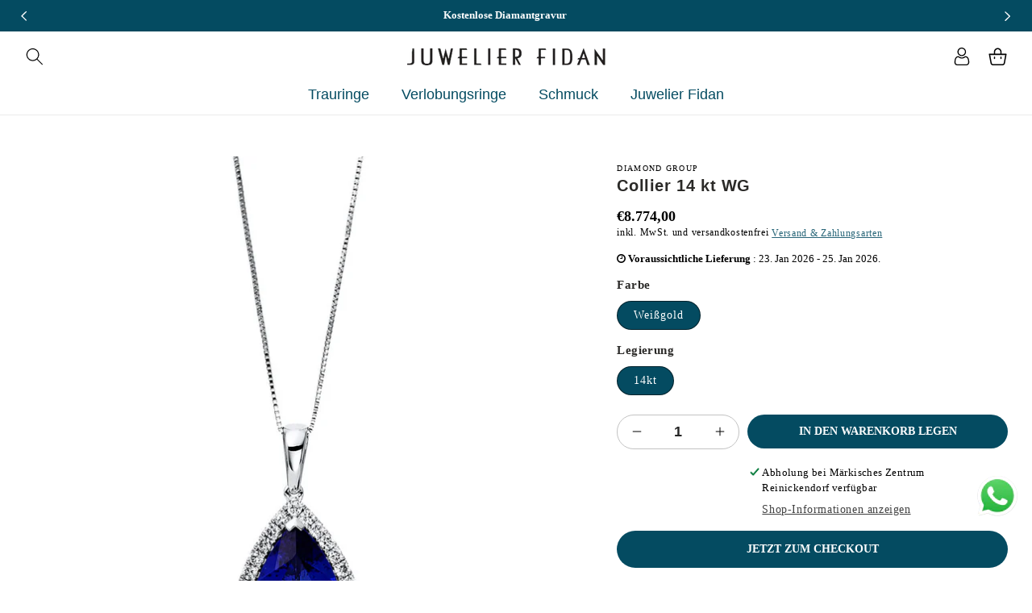

--- FILE ---
content_type: text/html; charset=utf-8
request_url: https://juwelier-fidan-reinickendorf.de/products/dg-halsschmuck-4e832w4-4
body_size: 58186
content:
<!doctype html>
<html class="no-js" lang="de">
  <head>


  <script>(function(w,d,s,l,i){w[l]=w[l]||[];w[l].push({'gtm.start':
new Date().getTime(),event:'gtm.js'});var f=d.getElementsByTagName(s)[0],
j=d.createElement(s),dl=l!='dataLayer'?'&l='+l:'';j.async=true;j.src=
'https://www.googletagmanager.com/gtm.js?id='+i+dl;f.parentNode.insertBefore(j,f);
})(window,document,'script','dataLayer','GTM-N8MSPTG5');</script>
    <meta charset="utf-8">
    <meta http-equiv="X-UA-Compatible" content="IE=edge">
    <meta name="viewport" content="width=device-width,initial-scale=1">
    <meta name="theme-color" content="">
    <meta name="format-detection" content="telephone=yes">
    <link rel="canonical" href="https://juwelier-fidan-reinickendorf.de/products/dg-halsschmuck-4e832w4-4">
    <link rel="preconnect" href="https://cdn.shopify.com" crossorigin>
    <link rel="preconnect" href="https://fonts.googleapis.com">
    <link rel="preconnect" href="https://fonts.gstatic.com" crossorigin><link rel="icon" type="image/png" href="//juwelier-fidan-reinickendorf.de/cdn/shop/files/Favicon.png?crop=center&height=32&v=1685447613&width=32"><title>
      Collier 14 kt WG
 &ndash; Juwelier Fidan</title>

    
      <meta name="description" content="Collier 14 kt WG, 27 Brillanten 0,50 ct, TW-si, 1 Tansanit 6,30 ct blau, L:45,7 cm">
    

    

<meta property="og:site_name" content="Juwelier Fidan">
<meta property="og:url" content="https://juwelier-fidan-reinickendorf.de/products/dg-halsschmuck-4e832w4-4">
<meta property="og:title" content="Collier 14 kt WG">
<meta property="og:type" content="product">
<meta property="og:description" content="Collier 14 kt WG, 27 Brillanten 0,50 ct, TW-si, 1 Tansanit 6,30 ct blau, L:45,7 cm"><meta property="og:image" content="http://juwelier-fidan-reinickendorf.de/cdn/shop/products/4E832W.jpg?v=1688046369">
  <meta property="og:image:secure_url" content="https://juwelier-fidan-reinickendorf.de/cdn/shop/products/4E832W.jpg?v=1688046369">
  <meta property="og:image:width" content="800">
  <meta property="og:image:height" content="800"><meta property="og:price:amount" content="8.774,00">
  <meta property="og:price:currency" content="EUR"><meta name="twitter:card" content="summary_large_image">
<meta name="twitter:title" content="Collier 14 kt WG">
<meta name="twitter:description" content="Collier 14 kt WG, 27 Brillanten 0,50 ct, TW-si, 1 Tansanit 6,30 ct blau, L:45,7 cm">

    
    <script src="//juwelier-fidan-reinickendorf.de/cdn/shop/t/3/assets/global.js?v=165270858581536319811685518495" defer="defer"></script>
    
  


  
  

  <script>
    window.MeteorMenu = window.MeteorMenu || {};

    MeteorMenu.startedLoadingAt = Date.now();

    // Promise polyfill https://github.com/stefanpenner/es6-promise
    !function(t,e){"object"==typeof exports&&"undefined"!=typeof module?module.exports=e():"function"==typeof define&&define.amd?define(e):t.ES6Promise=e()}(this,function(){"use strict";function t(t){var e=typeof t;return null!==t&&("object"===e||"function"===e)}function e(t){return"function"==typeof t}function n(t){B=t}function r(t){G=t}function o(){return function(){return process.nextTick(a)}}function i(){return"undefined"!=typeof z?function(){z(a)}:c()}function s(){var t=0,e=new J(a),n=document.createTextNode("");return e.observe(n,{characterData:!0}),function(){n.data=t=++t%2}}function u(){var t=new MessageChannel;return t.port1.onmessage=a,function(){return t.port2.postMessage(0)}}function c(){var t=setTimeout;return function(){return t(a,1)}}function a(){for(var t=0;t<W;t+=2){var e=V[t],n=V[t+1];e(n),V[t]=void 0,V[t+1]=void 0}W=0}function f(){try{var t=Function("return this")().require("vertx");return z=t.runOnLoop||t.runOnContext,i()}catch(e){return c()}}function l(t,e){var n=this,r=new this.constructor(p);void 0===r[Z]&&O(r);var o=n._state;if(o){var i=arguments[o-1];G(function(){return P(o,r,i,n._result)})}else E(n,r,t,e);return r}function h(t){var e=this;if(t&&"object"==typeof t&&t.constructor===e)return t;var n=new e(p);return g(n,t),n}function p(){}function v(){return new TypeError("You cannot resolve a promise with itself")}function d(){return new TypeError("A promises callback cannot return that same promise.")}function _(t){try{return t.then}catch(e){return nt.error=e,nt}}function y(t,e,n,r){try{t.call(e,n,r)}catch(o){return o}}function m(t,e,n){G(function(t){var r=!1,o=y(n,e,function(n){r||(r=!0,e!==n?g(t,n):S(t,n))},function(e){r||(r=!0,j(t,e))},"Settle: "+(t._label||" unknown promise"));!r&&o&&(r=!0,j(t,o))},t)}function b(t,e){e._state===tt?S(t,e._result):e._state===et?j(t,e._result):E(e,void 0,function(e){return g(t,e)},function(e){return j(t,e)})}function w(t,n,r){n.constructor===t.constructor&&r===l&&n.constructor.resolve===h?b(t,n):r===nt?(j(t,nt.error),nt.error=null):void 0===r?S(t,n):e(r)?m(t,n,r):S(t,n)}function g(e,n){e===n?j(e,v()):t(n)?w(e,n,_(n)):S(e,n)}function A(t){t._onerror&&t._onerror(t._result),T(t)}function S(t,e){t._state===$&&(t._result=e,t._state=tt,0!==t._subscribers.length&&G(T,t))}function j(t,e){t._state===$&&(t._state=et,t._result=e,G(A,t))}function E(t,e,n,r){var o=t._subscribers,i=o.length;t._onerror=null,o[i]=e,o[i+tt]=n,o[i+et]=r,0===i&&t._state&&G(T,t)}function T(t){var e=t._subscribers,n=t._state;if(0!==e.length){for(var r=void 0,o=void 0,i=t._result,s=0;s<e.length;s+=3)r=e[s],o=e[s+n],r?P(n,r,o,i):o(i);t._subscribers.length=0}}function M(t,e){try{return t(e)}catch(n){return nt.error=n,nt}}function P(t,n,r,o){var i=e(r),s=void 0,u=void 0,c=void 0,a=void 0;if(i){if(s=M(r,o),s===nt?(a=!0,u=s.error,s.error=null):c=!0,n===s)return void j(n,d())}else s=o,c=!0;n._state!==$||(i&&c?g(n,s):a?j(n,u):t===tt?S(n,s):t===et&&j(n,s))}function x(t,e){try{e(function(e){g(t,e)},function(e){j(t,e)})}catch(n){j(t,n)}}function C(){return rt++}function O(t){t[Z]=rt++,t._state=void 0,t._result=void 0,t._subscribers=[]}function k(){return new Error("Array Methods must be provided an Array")}function F(t){return new ot(this,t).promise}function Y(t){var e=this;return new e(U(t)?function(n,r){for(var o=t.length,i=0;i<o;i++)e.resolve(t[i]).then(n,r)}:function(t,e){return e(new TypeError("You must pass an array to race."))})}function q(t){var e=this,n=new e(p);return j(n,t),n}function D(){throw new TypeError("You must pass a resolver function as the first argument to the promise constructor")}function K(){throw new TypeError("Failed to construct 'Promise': Please use the 'new' operator, this object constructor cannot be called as a function.")}function L(){var t=void 0;if("undefined"!=typeof global)t=global;else if("undefined"!=typeof self)t=self;else try{t=Function("return this")()}catch(e){throw new Error("polyfill failed because global object is unavailable in this environment")}var n=t.Promise;if(n){var r=null;try{r=Object.prototype.toString.call(n.resolve())}catch(e){}if("[object Promise]"===r&&!n.cast)return}t.Promise=it}var N=void 0;N=Array.isArray?Array.isArray:function(t){return"[object Array]"===Object.prototype.toString.call(t)};var U=N,W=0,z=void 0,B=void 0,G=function(t,e){V[W]=t,V[W+1]=e,W+=2,2===W&&(B?B(a):X())},H="undefined"!=typeof window?window:void 0,I=H||{},J=I.MutationObserver||I.WebKitMutationObserver,Q="undefined"==typeof self&&"undefined"!=typeof process&&"[object process]"==={}.toString.call(process),R="undefined"!=typeof Uint8ClampedArray&&"undefined"!=typeof importScripts&&"undefined"!=typeof MessageChannel,V=new Array(1e3),X=void 0;X=Q?o():J?s():R?u():void 0===H&&"function"==typeof require?f():c();var Z=Math.random().toString(36).substring(2),$=void 0,tt=1,et=2,nt={error:null},rt=0,ot=function(){function t(t,e){this._instanceConstructor=t,this.promise=new t(p),this.promise[Z]||O(this.promise),U(e)?(this.length=e.length,this._remaining=e.length,this._result=new Array(this.length),0===this.length?S(this.promise,this._result):(this.length=this.length||0,this._enumerate(e),0===this._remaining&&S(this.promise,this._result))):j(this.promise,k())}return t.prototype._enumerate=function(t){for(var e=0;this._state===$&&e<t.length;e++)this._eachEntry(t[e],e)},t.prototype._eachEntry=function(t,e){var n=this._instanceConstructor,r=n.resolve;if(r===h){var o=_(t);if(o===l&&t._state!==$)this._settledAt(t._state,e,t._result);else if("function"!=typeof o)this._remaining--,this._result[e]=t;else if(n===it){var i=new n(p);w(i,t,o),this._willSettleAt(i,e)}else this._willSettleAt(new n(function(e){return e(t)}),e)}else this._willSettleAt(r(t),e)},t.prototype._settledAt=function(t,e,n){var r=this.promise;r._state===$&&(this._remaining--,t===et?j(r,n):this._result[e]=n),0===this._remaining&&S(r,this._result)},t.prototype._willSettleAt=function(t,e){var n=this;E(t,void 0,function(t){return n._settledAt(tt,e,t)},function(t){return n._settledAt(et,e,t)})},t}(),it=function(){function t(e){this[Z]=C(),this._result=this._state=void 0,this._subscribers=[],p!==e&&("function"!=typeof e&&D(),this instanceof t?x(this,e):K())}return t.prototype["catch"]=function(t){return this.then(null,t)},t.prototype["finally"]=function(t){var n=this,r=n.constructor;return e(t)?n.then(function(e){return r.resolve(t()).then(function(){return e})},function(e){return r.resolve(t()).then(function(){throw e})}):n.then(t,t)},t}();return it.prototype.then=l,it.all=F,it.race=Y,it.resolve=h,it.reject=q,it._setScheduler=n,it._setAsap=r,it._asap=G,it.polyfill=L,it.Promise=it,it.polyfill(),it});

    // Fetch polyfill https://github.com/developit/unfetch
    self.fetch||(self.fetch=function(e,n){return n=n||{},new Promise(function(t,s){var r=new XMLHttpRequest,o=[],u=[],i={},a=function(){return{ok:2==(r.status/100|0),statusText:r.statusText,status:r.status,url:r.responseURL,text:function(){return Promise.resolve(r.responseText)},json:function(){return Promise.resolve(JSON.parse(r.responseText))},blob:function(){return Promise.resolve(new Blob([r.response]))},clone:a,headers:{keys:function(){return o},entries:function(){return u},get:function(e){return i[e.toLowerCase()]},has:function(e){return e.toLowerCase()in i}}}};for(var c in r.open(n.method||"get",e,!0),r.onload=function(){r.getAllResponseHeaders().replace(/^(.*?):[^\S\n]*([\s\S]*?)$/gm,function(e,n,t){o.push(n=n.toLowerCase()),u.push([n,t]),i[n]=i[n]?i[n]+","+t:t}),t(a())},r.onerror=s,r.withCredentials="include"==n.credentials,n.headers)r.setRequestHeader(c,n.headers[c]);r.send(n.body||null)})});

  
    MeteorMenu.loadData=function(){function e(){return new Promise(function(e){var t=document.createElement("link");t.rel="stylesheet",t.href="//juwelier-fidan-reinickendorf.de/cdn/shop/t/3/assets/meteor-menu.css?v=22209453911828352971691845517",t.onload=function(){e()},document.head.appendChild(t)})}function t(){window.performance&&1==window.performance.navigation.type?sessionStorage.removeItem(i):window.performance||sessionStorage.removeItem(i)}function n(){return t(),new Promise(function(e,t){function n(t){return MeteorMenu.data=t,e()}var s=r();if(s)return n(s);fetch(a,{credentials:"include"}).then(function(e){return e.text()}).then(function(e){const t=document.createElement("html");t.innerHTML=e;const r=t.querySelector("script#meteor-menu-data");if(!r)throw new Error("[Meteor Mega Menus] Could not find script#meteor-menu-data in async menu data endpoint");const a=JSON.parse(r.textContent);o(a),sessionStorage.setItem(i,JSON.stringify(a)),n(a)})["catch"](function(e){t(e)})})}function r(){var e=sessionStorage.getItem(i);if(e)try{return JSON.parse(e)}catch(t){console.warn("Meteor Mega Menus: Malformed cached menu data, expected a JSON string but instead got:",e),console.warn("If you are seeing this error, please get in touch with us at support@heliumdev.com"),sessionStorage.removeItem(i)}}function o(e){var t=[],n={linklists:function(e){if(!(e instanceof Object))return"linklists must be an Object"}};for(var r in n){var o=e[r],a=n[r](o);a&&t.push({key:r,error:a,value:o})}if(t.length>0)throw console.error("Meteor Mega Menus: Invalid keys detected in menu data",t),new Error("Malformed menu data")}var a="/products?view=meteor&timestamp="+Date.now(),i="meteor:menu_data",s=[e(),n()];Promise.all(s).then(function(){MeteorMenu.loaded=!0,MeteorMenu.dataReady&&MeteorMenu.dataReady()})["catch"](function(e){throw console.error("Meteor Mega Menus: Encountered an error while attempting to fetchMenuData from '"+a+"'"),new Error(e)})},MeteorMenu.loadData();
  

  </script>

  <script type="text/javascript" src="//juwelier-fidan-reinickendorf.de/cdn/shop/t/3/assets/meteor-menu.js?v=183868650305296347631691845515" async></script>


  <script>window.performance && window.performance.mark && window.performance.mark('shopify.content_for_header.start');</script><meta name="google-site-verification" content="zLemiHmK1Vj7ceyNu7nDLQ_mEWamvXvOf7YH6FTPkbE">
<meta id="shopify-digital-wallet" name="shopify-digital-wallet" content="/75889475926/digital_wallets/dialog">
<meta name="shopify-checkout-api-token" content="828b05a3a6e4a5e24912a5cf9b143049">
<meta id="in-context-paypal-metadata" data-shop-id="75889475926" data-venmo-supported="false" data-environment="production" data-locale="de_DE" data-paypal-v4="true" data-currency="EUR">
<link rel="alternate" hreflang="x-default" href="https://juwelier-fidan-reinickendorf.de/products/dg-halsschmuck-4e832w4-4">
<link rel="alternate" hreflang="de" href="https://juwelier-fidan-reinickendorf.de/products/dg-halsschmuck-4e832w4-4">
<link rel="alternate" hreflang="en" href="https://juwelier-fidan-reinickendorf.de/en/products/dg-halsschmuck-4e832w4-4">
<link rel="alternate" hreflang="tr" href="https://juwelier-fidan-reinickendorf.de/tr/products/dg-halsschmuck-4e832w4-4">
<link rel="alternate" hreflang="ru" href="https://juwelier-fidan-reinickendorf.de/ru/products/dg-halsschmuck-4e832w4-4">
<link rel="alternate" type="application/json+oembed" href="https://juwelier-fidan-reinickendorf.de/products/dg-halsschmuck-4e832w4-4.oembed">
<script async="async" src="/checkouts/internal/preloads.js?locale=de-DE"></script>
<script id="apple-pay-shop-capabilities" type="application/json">{"shopId":75889475926,"countryCode":"DE","currencyCode":"EUR","merchantCapabilities":["supports3DS"],"merchantId":"gid:\/\/shopify\/Shop\/75889475926","merchantName":"Juwelier Fidan","requiredBillingContactFields":["postalAddress","email"],"requiredShippingContactFields":["postalAddress","email"],"shippingType":"shipping","supportedNetworks":["visa","masterCard","amex"],"total":{"type":"pending","label":"Juwelier Fidan","amount":"1.00"},"shopifyPaymentsEnabled":true,"supportsSubscriptions":true}</script>
<script id="shopify-features" type="application/json">{"accessToken":"828b05a3a6e4a5e24912a5cf9b143049","betas":["rich-media-storefront-analytics"],"domain":"juwelier-fidan-reinickendorf.de","predictiveSearch":true,"shopId":75889475926,"locale":"de"}</script>
<script>var Shopify = Shopify || {};
Shopify.shop = "ccbbce.myshopify.com";
Shopify.locale = "de";
Shopify.currency = {"active":"EUR","rate":"1.0"};
Shopify.country = "DE";
Shopify.theme = {"name":"Juwelier Fidan Theme","id":149741371734,"schema_name":"Dawn","schema_version":"12.0.0","theme_store_id":null,"role":"main"};
Shopify.theme.handle = "null";
Shopify.theme.style = {"id":null,"handle":null};
Shopify.cdnHost = "juwelier-fidan-reinickendorf.de/cdn";
Shopify.routes = Shopify.routes || {};
Shopify.routes.root = "/";</script>
<script type="module">!function(o){(o.Shopify=o.Shopify||{}).modules=!0}(window);</script>
<script>!function(o){function n(){var o=[];function n(){o.push(Array.prototype.slice.apply(arguments))}return n.q=o,n}var t=o.Shopify=o.Shopify||{};t.loadFeatures=n(),t.autoloadFeatures=n()}(window);</script>
<script id="shop-js-analytics" type="application/json">{"pageType":"product"}</script>
<script defer="defer" async type="module" src="//juwelier-fidan-reinickendorf.de/cdn/shopifycloud/shop-js/modules/v2/client.init-shop-cart-sync_D96QZrIF.de.esm.js"></script>
<script defer="defer" async type="module" src="//juwelier-fidan-reinickendorf.de/cdn/shopifycloud/shop-js/modules/v2/chunk.common_SV6uigsF.esm.js"></script>
<script type="module">
  await import("//juwelier-fidan-reinickendorf.de/cdn/shopifycloud/shop-js/modules/v2/client.init-shop-cart-sync_D96QZrIF.de.esm.js");
await import("//juwelier-fidan-reinickendorf.de/cdn/shopifycloud/shop-js/modules/v2/chunk.common_SV6uigsF.esm.js");

  window.Shopify.SignInWithShop?.initShopCartSync?.({"fedCMEnabled":true,"windoidEnabled":true});

</script>
<script>(function() {
  var isLoaded = false;
  function asyncLoad() {
    if (isLoaded) return;
    isLoaded = true;
    var urls = ["\/\/www.powr.io\/powr.js?powr-token=ccbbce.myshopify.com\u0026external-type=shopify\u0026shop=ccbbce.myshopify.com","https:\/\/cdn.shopify.com\/s\/files\/1\/0033\/3538\/9233\/files\/pushdaddy_a3.js?shop=ccbbce.myshopify.com","https:\/\/cdn.shopify.com\/s\/files\/1\/0758\/8947\/5926\/t\/3\/assets\/verify-meteor-menu.js?meteor_tier=free\u0026shop=ccbbce.myshopify.com","https:\/\/static2.rapidsearch.dev\/resultpage.js?shop=ccbbce.myshopify.com"];
    for (var i = 0; i < urls.length; i++) {
      var s = document.createElement('script');
      s.type = 'text/javascript';
      s.async = true;
      s.src = urls[i];
      var x = document.getElementsByTagName('script')[0];
      x.parentNode.insertBefore(s, x);
    }
  };
  if(window.attachEvent) {
    window.attachEvent('onload', asyncLoad);
  } else {
    window.addEventListener('load', asyncLoad, false);
  }
})();</script>
<script id="__st">var __st={"a":75889475926,"offset":3600,"reqid":"b7c76f40-d8e0-4e85-9666-b9eb0353fb2a-1768504568","pageurl":"juwelier-fidan-reinickendorf.de\/products\/dg-halsschmuck-4e832w4-4","u":"e19461b8e1da","p":"product","rtyp":"product","rid":8451298853206};</script>
<script>window.ShopifyPaypalV4VisibilityTracking = true;</script>
<script id="captcha-bootstrap">!function(){'use strict';const t='contact',e='account',n='new_comment',o=[[t,t],['blogs',n],['comments',n],[t,'customer']],c=[[e,'customer_login'],[e,'guest_login'],[e,'recover_customer_password'],[e,'create_customer']],r=t=>t.map((([t,e])=>`form[action*='/${t}']:not([data-nocaptcha='true']) input[name='form_type'][value='${e}']`)).join(','),a=t=>()=>t?[...document.querySelectorAll(t)].map((t=>t.form)):[];function s(){const t=[...o],e=r(t);return a(e)}const i='password',u='form_key',d=['recaptcha-v3-token','g-recaptcha-response','h-captcha-response',i],f=()=>{try{return window.sessionStorage}catch{return}},m='__shopify_v',_=t=>t.elements[u];function p(t,e,n=!1){try{const o=window.sessionStorage,c=JSON.parse(o.getItem(e)),{data:r}=function(t){const{data:e,action:n}=t;return t[m]||n?{data:e,action:n}:{data:t,action:n}}(c);for(const[e,n]of Object.entries(r))t.elements[e]&&(t.elements[e].value=n);n&&o.removeItem(e)}catch(o){console.error('form repopulation failed',{error:o})}}const l='form_type',E='cptcha';function T(t){t.dataset[E]=!0}const w=window,h=w.document,L='Shopify',v='ce_forms',y='captcha';let A=!1;((t,e)=>{const n=(g='f06e6c50-85a8-45c8-87d0-21a2b65856fe',I='https://cdn.shopify.com/shopifycloud/storefront-forms-hcaptcha/ce_storefront_forms_captcha_hcaptcha.v1.5.2.iife.js',D={infoText:'Durch hCaptcha geschützt',privacyText:'Datenschutz',termsText:'Allgemeine Geschäftsbedingungen'},(t,e,n)=>{const o=w[L][v],c=o.bindForm;if(c)return c(t,g,e,D).then(n);var r;o.q.push([[t,g,e,D],n]),r=I,A||(h.body.append(Object.assign(h.createElement('script'),{id:'captcha-provider',async:!0,src:r})),A=!0)});var g,I,D;w[L]=w[L]||{},w[L][v]=w[L][v]||{},w[L][v].q=[],w[L][y]=w[L][y]||{},w[L][y].protect=function(t,e){n(t,void 0,e),T(t)},Object.freeze(w[L][y]),function(t,e,n,w,h,L){const[v,y,A,g]=function(t,e,n){const i=e?o:[],u=t?c:[],d=[...i,...u],f=r(d),m=r(i),_=r(d.filter((([t,e])=>n.includes(e))));return[a(f),a(m),a(_),s()]}(w,h,L),I=t=>{const e=t.target;return e instanceof HTMLFormElement?e:e&&e.form},D=t=>v().includes(t);t.addEventListener('submit',(t=>{const e=I(t);if(!e)return;const n=D(e)&&!e.dataset.hcaptchaBound&&!e.dataset.recaptchaBound,o=_(e),c=g().includes(e)&&(!o||!o.value);(n||c)&&t.preventDefault(),c&&!n&&(function(t){try{if(!f())return;!function(t){const e=f();if(!e)return;const n=_(t);if(!n)return;const o=n.value;o&&e.removeItem(o)}(t);const e=Array.from(Array(32),(()=>Math.random().toString(36)[2])).join('');!function(t,e){_(t)||t.append(Object.assign(document.createElement('input'),{type:'hidden',name:u})),t.elements[u].value=e}(t,e),function(t,e){const n=f();if(!n)return;const o=[...t.querySelectorAll(`input[type='${i}']`)].map((({name:t})=>t)),c=[...d,...o],r={};for(const[a,s]of new FormData(t).entries())c.includes(a)||(r[a]=s);n.setItem(e,JSON.stringify({[m]:1,action:t.action,data:r}))}(t,e)}catch(e){console.error('failed to persist form',e)}}(e),e.submit())}));const S=(t,e)=>{t&&!t.dataset[E]&&(n(t,e.some((e=>e===t))),T(t))};for(const o of['focusin','change'])t.addEventListener(o,(t=>{const e=I(t);D(e)&&S(e,y())}));const B=e.get('form_key'),M=e.get(l),P=B&&M;t.addEventListener('DOMContentLoaded',(()=>{const t=y();if(P)for(const e of t)e.elements[l].value===M&&p(e,B);[...new Set([...A(),...v().filter((t=>'true'===t.dataset.shopifyCaptcha))])].forEach((e=>S(e,t)))}))}(h,new URLSearchParams(w.location.search),n,t,e,['guest_login'])})(!0,!0)}();</script>
<script integrity="sha256-4kQ18oKyAcykRKYeNunJcIwy7WH5gtpwJnB7kiuLZ1E=" data-source-attribution="shopify.loadfeatures" defer="defer" src="//juwelier-fidan-reinickendorf.de/cdn/shopifycloud/storefront/assets/storefront/load_feature-a0a9edcb.js" crossorigin="anonymous"></script>
<script data-source-attribution="shopify.dynamic_checkout.dynamic.init">var Shopify=Shopify||{};Shopify.PaymentButton=Shopify.PaymentButton||{isStorefrontPortableWallets:!0,init:function(){window.Shopify.PaymentButton.init=function(){};var t=document.createElement("script");t.src="https://juwelier-fidan-reinickendorf.de/cdn/shopifycloud/portable-wallets/latest/portable-wallets.de.js",t.type="module",document.head.appendChild(t)}};
</script>
<script data-source-attribution="shopify.dynamic_checkout.buyer_consent">
  function portableWalletsHideBuyerConsent(e){var t=document.getElementById("shopify-buyer-consent"),n=document.getElementById("shopify-subscription-policy-button");t&&n&&(t.classList.add("hidden"),t.setAttribute("aria-hidden","true"),n.removeEventListener("click",e))}function portableWalletsShowBuyerConsent(e){var t=document.getElementById("shopify-buyer-consent"),n=document.getElementById("shopify-subscription-policy-button");t&&n&&(t.classList.remove("hidden"),t.removeAttribute("aria-hidden"),n.addEventListener("click",e))}window.Shopify?.PaymentButton&&(window.Shopify.PaymentButton.hideBuyerConsent=portableWalletsHideBuyerConsent,window.Shopify.PaymentButton.showBuyerConsent=portableWalletsShowBuyerConsent);
</script>
<script>
  function portableWalletsCleanup(e){e&&e.src&&console.error("Failed to load portable wallets script "+e.src);var t=document.querySelectorAll("shopify-accelerated-checkout .shopify-payment-button__skeleton, shopify-accelerated-checkout-cart .wallet-cart-button__skeleton"),e=document.getElementById("shopify-buyer-consent");for(let e=0;e<t.length;e++)t[e].remove();e&&e.remove()}function portableWalletsNotLoadedAsModule(e){e instanceof ErrorEvent&&"string"==typeof e.message&&e.message.includes("import.meta")&&"string"==typeof e.filename&&e.filename.includes("portable-wallets")&&(window.removeEventListener("error",portableWalletsNotLoadedAsModule),window.Shopify.PaymentButton.failedToLoad=e,"loading"===document.readyState?document.addEventListener("DOMContentLoaded",window.Shopify.PaymentButton.init):window.Shopify.PaymentButton.init())}window.addEventListener("error",portableWalletsNotLoadedAsModule);
</script>

<script type="module" src="https://juwelier-fidan-reinickendorf.de/cdn/shopifycloud/portable-wallets/latest/portable-wallets.de.js" onError="portableWalletsCleanup(this)" crossorigin="anonymous"></script>
<script nomodule>
  document.addEventListener("DOMContentLoaded", portableWalletsCleanup);
</script>

<link id="shopify-accelerated-checkout-styles" rel="stylesheet" media="screen" href="https://juwelier-fidan-reinickendorf.de/cdn/shopifycloud/portable-wallets/latest/accelerated-checkout-backwards-compat.css" crossorigin="anonymous">
<style id="shopify-accelerated-checkout-cart">
        #shopify-buyer-consent {
  margin-top: 1em;
  display: inline-block;
  width: 100%;
}

#shopify-buyer-consent.hidden {
  display: none;
}

#shopify-subscription-policy-button {
  background: none;
  border: none;
  padding: 0;
  text-decoration: underline;
  font-size: inherit;
  cursor: pointer;
}

#shopify-subscription-policy-button::before {
  box-shadow: none;
}

      </style>
<script id="sections-script" data-sections="product-recommendations,header,footer" defer="defer" src="//juwelier-fidan-reinickendorf.de/cdn/shop/t/3/compiled_assets/scripts.js?2819"></script>
<script>window.performance && window.performance.mark && window.performance.mark('shopify.content_for_header.end');</script>
  <script type="text/javascript">
    var Tipo = Tipo || {};
    Tipo.Booking = Tipo.Booking || {};
    Tipo.Booking.appUrl = 'https://booking.tipo.io';
    Tipo.Booking.shop = {
      id: 40775,
      url : 'ccbbce.myshopify.com',
      domain : 'juwelier-fidan-reinickendorf.de',
      settings : "{\"general\":{\"hide_add_to_cart\":\"2\",\"hide_buy_now\":\"2\",\"redirect_url\":null,\"allow_bring_more\":false,\"confirm_to\":\"checkout\",\"time_format\":\"24h\",\"multipleEmployees\":\"1\",\"hide_employee_on_front_store\":true,\"multipleLocations\":\"0\",\"show_location_on_front_store\":true,\"formatDate\":\"YYYY-MM-DD\",\"formatDateServe\":\"Y-m-d\",\"formatDateTime\":\"YYYY-MM-DD HH:mm\",\"formatTime\":\"HH:mm\",\"weekStart\":0},\"booking\":{\"text_price_color\":\"#ff0000\",\"timeBlock\":\"fixed\",\"stepping\":\"60\",\"font\":\"Arial\",\"primary_color\":\"#1fd3c0\",\"cancel_button\":\"#ffffff\",\"text_color\":\"#6370a7\",\"calender_background_color\":\"#2b3360\",\"calender_text_color\":\"#ffffff\",\"day_off_color\":\"#a3a3a3\",\"time_slot_color\":\"#414c89\",\"time_slot_color_hover\":\"#313d88\",\"selected_time_slot_color\":\"#ffd153\",\"background_color_calendar\":\"#2b3360\",\"background_image\":\"preset1.jpg\",\"selected_day_color\":\"#1fd3c0\",\"time_slot_color_selected\":\"#ff007b\",\"background_color_box_message_time_slot_no_available\":\"#e9e9e9\",\"text_color_text_box_message_time_slot_no_available\":\"#424242\",\"time_slot_no_available_color\":\"#a3a3a3\",\"sortProduct\":{\"type\":1,\"sortProductAuto\":\"asc\",\"sortProductManually\":[\"8452433641814\"]},\"statusDefault\":\"2\"},\"translation\":{\"languageDatepicker\":\"en-US\",\"customDatePickerDays\":\"Sunday, Monday, Tuesday, Wednesday, Thursday, Friday, Saturday\",\"customDatePickerDaysShort\":\"Sun, Mon, Tue, Wed, Thu, Fri, Sat\",\"customDatePickerDaysMin\":\"Su, Mo, Tu, We, Th, Fr, Sa\",\"customDatePickerMonths\":\"January, February, March, April, May, June, July, August, September, October, November, December\",\"customDatePickerMonthsShort\":\"Jan, Feb, Mar, Apr, May, Jun, Jul, Aug, Sep, Oct, Nov, Dec\",\"widget\":{\"default\":{\"please_select\":\"Please select service\",\"training\":\"Training\",\"trainer\":\"Trainer\",\"bringing_anyone\":\"Bringing anyone with you?\",\"num_of_additional\":\"Number of Additional People\",\"date_and_time\":\"Pick date & time\",\"continue\":\"Continue\",\"total_price\":\"Total Price\",\"confirm\":\"Confirm\",\"cancel\":\"Cancel\",\"thank_you\":\"Thank you! Your booking is completed\",\"date\":\"Date\",\"time\":\"Time\",\"datetime\":\"Date Time\",\"duration\":\"Duration\",\"location\":\"Location\",\"first_name\":\"First name\",\"last_name\":\"Last name\",\"phone\":\"Phone\",\"email\":\"Email\",\"address\":\"Address\",\"address_2\":\"Address 2\",\"status\":\"Status\",\"country\":\"Country\",\"full_name\":\"Fullname\",\"product\":\"Service\",\"product_placeholder\":\"Select your service\",\"variant\":\"Variant\",\"variant_placeholder\":\"Select your variant\",\"location_placeholder\":\"Select a location\",\"employee\":\"Employee\",\"employee_placeholder\":\"Select an employee\",\"quantity\":\"Quantity\",\"back\":\"Back\",\"payment\":\"Payment\",\"you_can_only_bring\":\"You can only bring {number} people\",\"not_available\":\"Selected service is currently not available.\",\"no_employee\":\"No employee\",\"no_location\":\"No location\",\"is_required\":\"This field is required.\",\"valid_phone_number\":\"Please enter a valid phone number.\",\"valid_email\":\"Please enter a valid email.\",\"time_slot_no_available\":\"This slot is no longer available\",\"price\":\"Price\",\"export_file_isc\":\"Export to file isc\",\"confirm_free_booking_successfully\":\"Thank for your booking. We will get back to you shortly.\",\"confirm_free_booking_unsuccessfully\":\"Whoops, looks like something went wrong.\",\"duration_unit\":\"minutes\"}}},\"integrate\":{\"zapier\":{\"cretaeOrUpdateUrl\":\"\",\"deleteUrl\":\"\"}},\"free_form\":{\"first_name\":{\"enable\":true,\"label\":\"First name\",\"required\":true},\"last_name\":{\"enable\":true,\"label\":\"Last name\",\"required\":true},\"phone_number\":{\"enable\":false,\"label\":\"Phone number\",\"required\":true},\"email\":{\"label\":\"Email\",\"required\":true,\"enable\":true}}}",
      locale: 'en',
      plan : {"id":17,"version":"2.2","plan":"FREE","feature":"{\"employee\":-1,\"product\":-1,\"location\":-1,\"extraFieldSet\":true,\"hideBrand\":true,\"trialDay\":\"0\",\"trialDayOld\":\"0\",\"priceOld\":\"0\"}","price":"0.00","type":"month","status":1,"created_at":null,"updated_at":null}
    };
    Tipo.Booking.locale = "de";
    Tipo.Booking.countryCode = ['de'];
    
      Tipo.Booking.product = {"id":8451298853206,"title":"Collier 14 kt WG","handle":"dg-halsschmuck-4e832w4-4","description":"\u003cp\u003eCollier 14 kt WG, 27 Brillanten 0,50 ct, TW-si, 1 Tansanit 6,30 ct blau, L:45,7 cm\u003c\/p\u003e","published_at":"2023-06-29T15:46:07+02:00","created_at":"2023-06-29T15:46:08+02:00","vendor":"Diamond Group","type":"Halsschmuck","tags":["blau","Brillant","Collier","Farbsteine","Halsschmuck","si","Tansanit","TW"],"price":877400,"price_min":877400,"price_max":877400,"available":true,"price_varies":false,"compare_at_price":null,"compare_at_price_min":0,"compare_at_price_max":0,"compare_at_price_varies":false,"variants":[{"id":46749101982038,"title":"Weißgold \/ 14kt","option1":"Weißgold","option2":"14kt","option3":null,"sku":"4E832W4-4","requires_shipping":true,"taxable":true,"featured_image":null,"available":true,"name":"Collier 14 kt WG - Weißgold \/ 14kt","public_title":"Weißgold \/ 14kt","options":["Weißgold","14kt"],"price":877400,"weight":2,"compare_at_price":null,"inventory_management":"shopify","barcode":"4063949208711","requires_selling_plan":false,"selling_plan_allocations":[]}],"images":["\/\/juwelier-fidan-reinickendorf.de\/cdn\/shop\/products\/4E832W.jpg?v=1688046369"],"featured_image":"\/\/juwelier-fidan-reinickendorf.de\/cdn\/shop\/products\/4E832W.jpg?v=1688046369","options":["Farbe","Legierung"],"media":[{"alt":null,"id":43411117146454,"position":1,"preview_image":{"aspect_ratio":1.0,"height":800,"width":800,"src":"\/\/juwelier-fidan-reinickendorf.de\/cdn\/shop\/products\/4E832W.jpg?v=1688046369"},"aspect_ratio":1.0,"height":800,"media_type":"image","src":"\/\/juwelier-fidan-reinickendorf.de\/cdn\/shop\/products\/4E832W.jpg?v=1688046369","width":800}],"requires_selling_plan":false,"selling_plan_groups":[],"content":"\u003cp\u003eCollier 14 kt WG, 27 Brillanten 0,50 ct, TW-si, 1 Tansanit 6,30 ct blau, L:45,7 cm\u003c\/p\u003e"};
      Tipo.Booking.product.options = [{"name":"Farbe","position":1,"values":["Weißgold"]},{"name":"Legierung","position":2,"values":["14kt"]}];
      
        Tipo.Booking.product.variants[0].inventory_management = 'shopify';
        Tipo.Booking.product.variants[0].inventory_quantity = 1;
        Tipo.Booking.product.variants[0].inventory_policy = 'deny';
      
    

    

    Tipo.Booking.settings = {"general":{"hide_add_to_cart":"2","hide_buy_now":"2","redirect_url":null,"allow_bring_more":false,"confirm_to":"checkout","time_format":"24h","multipleEmployees":"1","hide_employee_on_front_store":true,"multipleLocations":"0","show_location_on_front_store":true,"formatDate":"YYYY-MM-DD","formatDateServe":"Y-m-d","formatDateTime":"YYYY-MM-DD HH:mm","formatTime":"HH:mm","weekStart":0},"booking":{"text_price_color":"#ff0000","timeBlock":"fixed","stepping":"60","font":"Arial","primary_color":"#1fd3c0","cancel_button":"#ffffff","text_color":"#6370a7","calender_background_color":"#2b3360","calender_text_color":"#ffffff","day_off_color":"#a3a3a3","time_slot_color":"#414c89","time_slot_color_hover":"#313d88","selected_time_slot_color":"#ffd153","background_color_calendar":"#2b3360","background_image":"preset1.jpg","selected_day_color":"#1fd3c0","time_slot_color_selected":"#ff007b","background_color_box_message_time_slot_no_available":"#e9e9e9","text_color_text_box_message_time_slot_no_available":"#424242","time_slot_no_available_color":"#a3a3a3","sortProduct":{"type":1,"sortProductAuto":"asc","sortProductManually":["8452433641814"]},"statusDefault":"2"},"translation":{"languageDatepicker":"en-US","customDatePickerDays":"Sunday, Monday, Tuesday, Wednesday, Thursday, Friday, Saturday","customDatePickerDaysShort":"Sun, Mon, Tue, Wed, Thu, Fri, Sat","customDatePickerDaysMin":"Su, Mo, Tu, We, Th, Fr, Sa","customDatePickerMonths":"January, February, March, April, May, June, July, August, September, October, November, December","customDatePickerMonthsShort":"Jan, Feb, Mar, Apr, May, Jun, Jul, Aug, Sep, Oct, Nov, Dec","widget":{"default":{"please_select":"Please select service","training":"Training","trainer":"Trainer","bringing_anyone":"Bringing anyone with you?","num_of_additional":"Number of Additional People","date_and_time":"Pick date & time","continue":"Continue","total_price":"Total Price","confirm":"Confirm","cancel":"Cancel","thank_you":"Thank you! Your booking is completed","date":"Date","time":"Time","datetime":"Date Time","duration":"Duration","location":"Location","first_name":"First name","last_name":"Last name","phone":"Phone","email":"Email","address":"Address","address_2":"Address 2","status":"Status","country":"Country","full_name":"Fullname","product":"Service","product_placeholder":"Select your service","variant":"Variant","variant_placeholder":"Select your variant","location_placeholder":"Select a location","employee":"Employee","employee_placeholder":"Select an employee","quantity":"Quantity","back":"Back","payment":"Payment","you_can_only_bring":"You can only bring {number} people","not_available":"Selected service is currently not available.","no_employee":"No employee","no_location":"No location","is_required":"This field is required.","valid_phone_number":"Please enter a valid phone number.","valid_email":"Please enter a valid email.","time_slot_no_available":"This slot is no longer available","price":"Price","export_file_isc":"Export to file isc","confirm_free_booking_successfully":"Thank for your booking. We will get back to you shortly.","confirm_free_booking_unsuccessfully":"Whoops, looks like something went wrong.","duration_unit":"minutes"}}},"free_form":{"first_name":{"enable":true,"label":"First name","required":true},"last_name":{"enable":true,"label":"Last name","required":true},"phone_number":{"enable":false,"label":"Phone number","required":true},"email":{"label":"Email","required":true,"enable":true}},"languageDatepicker":{"days":["Sunday","Monday","Tuesday","Wednesday","Thursday","Friday","Saturday"],"daysShort":["Sun","Mon","Tue","Wed","Thu","Fri","Sat"],"daysMin":["Su","Mo","Tu","We","Th","Fr","Sa"],"months":["January","February","March","April","May","June","July","August","September","October","November","December"],"monthsShort":["Jan","Feb","Mar","Apr","May","Jun","Jul","Aug","Sep","Oct","Nov","Dec"]}}
  Tipo.Booking.page = {
    type : 'product'
  };
  Tipo.Booking.money_format = '€{{amount_with_comma_separator}}';
  Tipo.Booking.timezone = {
    shop : 'Europe/Berlin',
    server : 'UTC'
  }
  Tipo.Booking.configs = {
    locations : [{"id":46764,"name":"Default location","employee_ids":[50709]}],
    employees : [{"id":50709,"first_name":"Yakop","last_name":"Fidan","avatar":"noimg.png","location_ids":[46764]}]
  };
  Tipo.Booking.configs.products = [
        ...[{"id":"8452433641814","title":"Beratung","handle":"beratung","capacity":{"type":"variant","rule":{"46751651299670":4}},"extra_filed_set_id":7556,"note":null,"is_free":1,"available_time_basis":"employees","duration":{"type":"variant","rule":[{"duration":30,"value":"46751651299670"}]},"location_ids":[46764],"employee_ids":[50709]}],
      ]
  
  Tipo.Booking.trans = Tipo.Booking.settings.translation.widget[Tipo.Booking.locale] || Tipo.Booking.settings.translation.widget.default
</script>
<textarea style="display:none !important" class="tipo-money-format">€{{amount_with_comma_separator}}</textarea>
<style>
  .tpb-booking-form *{
    font-family: Arial;
  }
  .tpb-booking-form .copyright{
    display: none;
  }
  .tpb-booking-form .tpb-box .tpb-form-control .tpb-text-price{
    color: #ff0000;
  }
  .tpb-booking-form .tpb-box .tpb-form-control label,
  .tpb-booking-form .tpb-box .tpb-form-control #tpb-message-bring_qty,
  .tpb-booking-form .tpb-box .tpb-form-control .ss-single-selected,
  .tpb-booking-form .tpb-box .tpb-form-control #tpb-productTitle-input,
  .tpb-booking-form .tpb-box .extra-fields .element,
  .tpb-booking-form .tpb-box .extra-fields .element label,
  .tpb-booking-form .tpb-box .extra-fields .element input,
  .tpb-booking-form .tpb-box .extra-fields .element textarea,
  .tpb-booking-form .tpb-box .extra-fields .element select,
  .tpb-booking-form .tpb-box .label,
  .tpb-booking-form .tpb-box .booking-info{
    color: #6370a7;
  }
  .tpb-booking-form .tpb-box .content .step1 {
    background-image: url('https://cdn.shopify.com/s/files/1/0758/8947/5926/t/3/assets/tipo.booking.img-background.preset1.jpg');
  }
  .tpb-booking-form .tpb-box .content .step1 .inner-step h5{
    color: #6370a7;
  }
  .tpb-message_not-available,
  .tpb-message_not-available .dismiss svg {
    color: #6370a7;
  }
  .tpb-box .action .continue-button,
  .tpb-box .action .confirm-button,
  .tpb-box .action .confirm-button.loading .spinner{
    background-color: #1fd3c0;
  }
  .tpb-box .action .back-button{
    color: #6370a7;
  }
  .tpb-form-control.price p {
    color: #6370a7;
  }

  /* Next Step */
  .tpb-box .content .step2{
    background: #2b3360;
  }
  .tpb-box .content .confirm .product-info .title,
  .tpb-box .content .confirm .booking-info,
  .tpb-box .content .confirm .booking-info label
  .tpb-box .content .confirm .extra-fields .element *,
  .tpb-box .content .confirm .extra-fields .element .ss-single-selected,
  .tpb-box .content .confirm .extra-fields .tpb-radio-group,
  .tpb-box .content .confirm .extra-fields .tpb-radio-group [type="radio"]:not(:checked) + label,
  .tpb-box .content .confirm .subtotal > .g-row ,
  .success_message_when_free_booking,
  .tpb-wrapper-btnExport,
  .tpb-wrapper-btnExport .tpb-btnExport .tpb-btnExport-title .tpb-btnExport-title_text,
  .infoBooking,
  .infoBooking label,
  .confirmBookingFree_action,
  .confirmBookingFree_action a div span,
  {
    color: #6370a7;
  }
  .tpb-box .content .confirm .extra-fields .tpb-checkbox .ctx:hover span:first-child
  .tpb-box .content .confirm .extra-fields .tpb-checkbox .inp-box:checked + .ctx span:first-child
  {
    border-color: #6370a7;
  }
  .tpb-box .content .confirm .extra-fields .tpb-radio-group [type="radio"]:checked + label:after,
  .tpb-box .content .confirm .extra-fields .tpb-checkbox .inp-box:checked + .ctx span:first-child{
    background: #6370a7;
  }
  .tpb-box .content .confirm .subtotal > .g-row .value{
    color: #1fd3c0;
  }
  .tpb-datepicker .datepicker-panel > ul > li {
    color: #ffffff;
  }
  .tpb-datepicker .datepicker-panel > ul > li:hover{
    background: #313d88;
  }
  .tpb-datepicker .datepicker-panel > ul > li.disabled{
    color: #a3a3a3;
  }
  .tpb-datepicker .datepicker-panel > ul > li.picked{
    background: #1fd3c0;
  }
  .tpb-timepicker .radiobtn{
    color: #ffffff;
  }
  .tpb-timepicker .radiobtn .tooltip{
    background-color: #e9e9e9;
    color: #424242;
  }
  .tpb-timepicker .radiobtn label{
    background: #414c89;
    color: #ffffff;
  }
  .tpb-timepicker .radiobtn label:hover {
    background: #313d88;
  }
  .tpb-timepicker .radiobtn label.disabled {
    background: #a3a3a3;
  }
  .tpb-timepicker .radiobtn input[type="radio"]:checked + label,
  .tpb-timepicker .radiobtn input[type="checkbox"]:checked + label {
    background: #ff007b;
  }

  /* History */
  #tpb-history-booking * {
    font-family: Arial;
  }
  #tpb-history-booking .tpb-table tr th{
    color: #6370a7;
  }
  #tpb-history-booking .copyright {
    display: none;
  }
</style>
<script src='//juwelier-fidan-reinickendorf.de/cdn/shop/t/3/assets/tipo.booking.index.min.js?v=3983297933424541341688380991' defer ></script>


    <link href="https://fonts.googleapis.com/css2?family=Philosopher:ital,wght@0,400;0,700;1,400;1,700&display=swap" rel="stylesheet">

    <style data-shopify>
      
      
      
      
      

      :root {
        --font-body-family: "New York", Iowan Old Style, Apple Garamond, Baskerville, Times New Roman, Droid Serif, Times, Source Serif Pro, serif, Apple Color Emoji, Segoe UI Emoji, Segoe UI Symbol;
        --font-body-style: normal;
        --font-body-weight: 400;
        --font-body-weight-bold: 700;

        --font-heading-family: "system_ui", -apple-system, 'Segoe UI', Roboto, 'Helvetica Neue', 'Noto Sans', 'Liberation Sans', Arial, sans-serif, 'Apple Color Emoji', 'Segoe UI Emoji', 'Segoe UI Symbol', 'Noto Color Emoji';
        --font-heading-style: normal;
        --font-heading-weight: 400;

        --font-body-scale: 1.0;
        --font-heading-scale: 1.0;

        --color-base-text: 0, 0, 0;
        --color-shadow: 0, 0, 0;
        --color-base-background-1: 255, 255, 255;
        --color-base-background-2: 4, 75, 97;
        --color-base-solid-button-labels: 255, 255, 255;
        --color-base-outline-button-labels: 4, 75, 97;
        --color-base-accent-1: 4, 75, 97;
        --color-base-accent-2: 255, 255, 255;
        --payment-terms-background-color: #ffffff;
         
        --color-base-button-text-hover: #FFFFFF;
        --color-base-button-background-hover: #044b61;

        --gradient-base-background-1: #ffffff;
        --gradient-base-background-2: #044b61;
        --gradient-base-accent-1: #044b61;
        --gradient-base-accent-2: #FFFFFF;

        --media-padding: px;
        --media-border-opacity: 0.0;
        --media-border-width: 1px;
        --media-radius: 0px;
        --media-shadow-opacity: 0.0;
        --media-shadow-horizontal-offset: 0px;
        --media-shadow-vertical-offset: 0px;
        --media-shadow-blur-radius: 5px;
        --media-shadow-visible: 0;

        --page-width: 160rem;
        --page-width-margin: 0rem;

        --card-image-padding: 0.0rem;
        --card-corner-radius: 1.0rem;
        --card-text-alignment: left;
        --card-border-width: 0.0rem;
        --card-border-opacity: 0.1;
        --card-shadow-opacity: 0.0;
        --card-shadow-visible: 0;
        --card-shadow-horizontal-offset: 0.0rem;
        --card-shadow-vertical-offset: 0.4rem;
        --card-shadow-blur-radius: 0.5rem;

        --badge-corner-radius: 4.0rem;

        --popup-border-width: 1px;
        --popup-border-opacity: 0.1;
        --popup-corner-radius: 0px;
        --popup-shadow-opacity: 0.0;
        --popup-shadow-horizontal-offset: 0px;
        --popup-shadow-vertical-offset: 4px;
        --popup-shadow-blur-radius: 5px;

        --drawer-border-width: 1px;
        --drawer-border-opacity: 0.1;
        --drawer-shadow-opacity: 0.0;
        --drawer-shadow-horizontal-offset: 0px;
        --drawer-shadow-vertical-offset: 4px;
        --drawer-shadow-blur-radius: 5px;

        --spacing-sections-desktop: 0px;
        --spacing-sections-mobile: 0px;

        --grid-desktop-vertical-spacing: 28px;
        --grid-desktop-horizontal-spacing: 28px;
        --grid-mobile-vertical-spacing: 14px;
        --grid-mobile-horizontal-spacing: 14px;

        --text-boxes-border-opacity: 0.1;
        --text-boxes-border-width: 0px;
        --text-boxes-radius: 0px;
        --text-boxes-shadow-opacity: 0.0;
        --text-boxes-shadow-visible: 0;
        --text-boxes-shadow-horizontal-offset: 0px;
        --text-boxes-shadow-vertical-offset: 4px;
        --text-boxes-shadow-blur-radius: 5px;

        --buttons-radius: 40px;
        --buttons-radius-outset: 41px;
        --buttons-border-width: 1px;
        --buttons-border-opacity: 1.0;
        --buttons-shadow-opacity: 0.0;
        --buttons-shadow-visible: 0;
        --buttons-shadow-horizontal-offset: 0px;
        --buttons-shadow-vertical-offset: 4px;
        --buttons-shadow-blur-radius: 5px;
        --buttons-border-offset: 0.3px;

        --inputs-radius: 40px;
        --inputs-border-width: 1px;
        --inputs-border-opacity: 0.55;
        --inputs-shadow-opacity: 0.0;
        --inputs-shadow-horizontal-offset: 0px;
        --inputs-margin-offset: 0px;
        --inputs-shadow-vertical-offset: 4px;
        --inputs-shadow-blur-radius: 5px;
        --inputs-radius-outset: 41px;

        --variant-pills-radius: 40px;
        --variant-pills-border-width: 1px;
        --variant-pills-border-opacity: 0.55;
        --variant-pills-shadow-opacity: 0.0;
        --variant-pills-shadow-horizontal-offset: 0px;
        --variant-pills-shadow-vertical-offset: 4px;
        --variant-pills-shadow-blur-radius: 5px;
      }

      *,
      *::before,
      *::after {
        box-sizing: inherit;
      }

      html {
        box-sizing: border-box;
        font-size: calc(var(--font-body-scale) * 62.5%);
        height: 100%;
      }

      body {
        display: grid;
        grid-template-rows: auto auto 1fr auto;
        grid-template-columns: 100%;
        min-height: 100%;
        margin: 0;
        font-size: 1.4rem;
        letter-spacing: 0;
        line-height: calc(1 + 0.8 / var(--font-body-scale));
        font-family: var(--font-body-family);
        font-style: var(--font-body-style);
        font-weight: var(--font-body-weight);
        color: rgb(var(--color-base-text));
      }

      @media screen and (min-width: 750px) {
        body {
          font-size: 1.4rem;
        }
      }
    </style>

    <link href="//juwelier-fidan-reinickendorf.de/cdn/shop/t/3/assets/base.css?v=95619053237358927041700590151" rel="stylesheet" type="text/css" media="all" />


  

   
<link rel="stylesheet" href="//juwelier-fidan-reinickendorf.de/cdn/shop/t/3/assets/component-predictive-search.css?v=165644661289088488651685518495" media="print" onload="this.media='all'"><script>document.documentElement.className = document.documentElement.className.replace('no-js', 'js');
    if (Shopify.designMode) {
      document.documentElement.classList.add('shopify-design-mode');
    }
    </script>
    <script src="//juwelier-fidan-reinickendorf.de/cdn/shop/t/3/assets/jquery.min.js?v=115860211936397945481685518495"></script>
  <script>window.is_hulkpo_installed=true</script>  


  <script type="text/javascript">
    window.RapidSearchAdmin = false;
  </script>


<!-- BEGIN app block: shopify://apps/ymq-product-options-variants/blocks/app-embed/86b91121-1f62-4e27-9812-b70a823eb918 -->
    <!-- BEGIN app snippet: option.v1 --><script>
    function before_page_load_function(e,t=!1){var o=[],n=!1;if(e.items.forEach((e=>{e.properties&&(e.properties.hasOwnProperty("_YmqOptionVariant")||e.properties.hasOwnProperty("_YmqItemHide"))?(n=!0,o.push(0)):o.push(e.quantity)})),n){if(t)(t=document.createElement("style")).id="before-page-load-dom",t.type="text/css",t.innerHTML="html::before{content: ' ';width: 100%;height: 100%;background-color: #fff;position: fixed;top: 0;left: 0;z-index: 999999;display:block !important;}",document.getElementsByTagName("html").item(0).appendChild(t);fetch(`/cart/update.js?timestamp=${Date.now()}`,{method:"POST",headers:{"Content-Type":"application/json"},body:JSON.stringify({updates:o})}).then((e=>e.json())).then((e=>{location.reload()})).catch((e=>{t&&document.getElementById("before-page-load-dom").remove()}))}}before_page_load_function({"note":null,"attributes":{},"original_total_price":0,"total_price":0,"total_discount":0,"total_weight":0.0,"item_count":0,"items":[],"requires_shipping":false,"currency":"EUR","items_subtotal_price":0,"cart_level_discount_applications":[],"checkout_charge_amount":0},!0),fetch(`/cart.js?timestamp=${Date.now()}`,{method:"GET"}).then((e=>e.json())).then((e=>{before_page_load_function(e)}));
</script>


	<style id="ymq-checkout-button-protect">
		[name="checkout"],[name="chekout"], a[href^="/checkout"], a[href="/account/login"].cart__submit, button[type="submit"].btn-order, a.btn.cart__checkout, a.cart__submit, .wc-proceed-to-checkout button, #cart_form .buttons .btn-primary, .ymq-checkout-button{
        	pointer-events: none;
        }
	</style>
	<script>
		function ymq_ready(fn){
			if(document.addEventListener){
				document.addEventListener('DOMContentLoaded',function(){
					document.removeEventListener('DOMContentLoaded',arguments.callee,false);
					fn();
				},false);
			}else if(document.attachEvent){
				document.attachEvent('onreadystatechange',function(){
					if(document.readyState=='complete'){
						document.detachEvent('onreadystatechange',arguments.callee);
						fn();
					}
				});
			}
		}
		ymq_ready(() => {
			setTimeout(function() {
				var ymq_checkout_button_protect = document.getElementById("ymq-checkout-button-protect");
				ymq_checkout_button_protect.remove();
			}, 100);
		})
    </script> 


 

 

 

 










<link href='https://cdn.shopify.com/s/files/1/0411/8639/4277/t/11/assets/ymq-option.css?v=1.1' rel='stylesheet' type="text/css" media="all"> 

<link href='https://option.ymq.cool/option/bottom.css' rel='stylesheet' type="text/css" media="all"> 


<style id="ymq-jsstyle"></style> 

<style id="bndlr-loaded"></style>

<script data-asyncLoad="asyncLoad" data-mw4M5Ya3iFNARE4t="mw4M5Ya3iFNARE4t"> 

    window.bundlerLoaded = true;

	window.ymq_option = window.ymq_option || {}; 

	ymq_option.shop = `ccbbce.myshopify.com`;
    
    ymq_option.version = 1; 

	ymq_option.token = `e96e0d1e477000a78033926dbc61b5e617642fc12d4c14981312640550fa7bf9`; 

	ymq_option.timestamp = `1768504568`; 

	ymq_option.customer_id = ``; 

	ymq_option.page = `product`; 
    
    ymq_option.cart = {"note":null,"attributes":{},"original_total_price":0,"total_price":0,"total_discount":0,"total_weight":0.0,"item_count":0,"items":[],"requires_shipping":false,"currency":"EUR","items_subtotal_price":0,"cart_level_discount_applications":[],"checkout_charge_amount":0};

    ymq_option.country = {
        iso_code: `DE`,
        currency: `EUR`,
        name: `Deutschland`
    };
    

	ymq_option.ymq_option_branding = {}; 
	  
		ymq_option.ymq_option_branding = {"button":{"--button-background-checked-color":"#000000","--button-background-color":"#FFFFFF","--button-background-disabled-color":"#FFFFFF","--button-border-checked-color":"#000000","--button-border-color":"#000000","--button-border-disabled-color":"#000000","--button-font-checked-color":"#FFFFFF","--button-font-disabled-color":"#cccccc","--button-font-color":"#000000","--button-border-radius":"4","--button-font-size":"16","--button-line-height":"20","--button-margin-l-r":"4","--button-margin-u-d":"4","--button-padding-l-r":"16","--button-padding-u-d":"10"},"radio":{"--radio-border-color":"#BBC1E1","--radio-border-checked-color":"#BBC1E1","--radio-border-disabled-color":"#BBC1E1","--radio-border-hover-color":"#BBC1E1","--radio-background-color":"#FFFFFF","--radio-background-checked-color":"#044B61","--radio-background-disabled-color":"#E1E6F9","--radio-background-hover-color":"#FFFFFF","--radio-inner-color":"#E1E6F9","--radio-inner-checked-color":"#FFFFFF","--radio-inner-disabled-color":"#FFFFFF"},"input":{"--input-background-checked-color":"#FFFFFF","--input-background-color":"#FFFFFF","--input-border-checked-color":"#000000","--input-border-color":"#717171","--input-font-checked-color":"#000000","--input-font-color":"#000000","--input-border-radius":"4","--input-font-size":"14","--input-padding-l-r":"16","--input-padding-u-d":"9","--input-width":"100","--input-max-width":"400"},"select":{"--select-border-color":"#000000","--select-border-checked-color":"#000000","--select-background-color":"#FFFFFF","--select-background-checked-color":"#FFFFFF","--select-font-color":"#000000","--select-font-checked-color":"#000000","--select-option-background-color":"#FFFFFF","--select-option-background-checked-color":"#F5F9FF","--select-option-background-disabled-color":"#FFFFFF","--select-option-font-color":"#000000","--select-option-font-checked-color":"#000000","--select-option-font-disabled-color":"#CCCCCC","--select-padding-u-d":"9","--select-padding-l-r":"16","--select-option-padding-u-d":"9","--select-option-padding-l-r":"16","--select-width":"100","--select-max-width":"400","--select-font-size":"14","--select-border-radius":"0"},"multiple":{"--multiple-background-color":"#F5F9FF","--multiple-font-color":"#000000","--multiple-padding-u-d":"2","--multiple-padding-l-r":"8","--multiple-font-size":"12","--multiple-border-radius":"0"},"img":{"--img-border-color":"#E1E1E1","--img-border-checked-color":"#000000","--img-border-disabled-color":"#000000","--img-width":"50","--img-height":"50","--img-margin-u-d":"2","--img-margin-l-r":"2","--img-border-radius":"4"},"upload":{"--upload-background-color":"#409EFF","--upload-font-color":"#FFFFFF","--upload-border-color":"#409EFF","--upload-padding-u-d":"12","--upload-padding-l-r":"20","--upload-font-size":"12","--upload-border-radius":"4"},"cart":{"--cart-border-color":"#000000","--buy-border-color":"#000000","--cart-border-hover-color":"#000000","--buy-border-hover-color":"#000000","--cart-background-color":"#000000","--buy-background-color":"#000000","--cart-background-hover-color":"#000000","--buy-background-hover-color":"#000000","--cart-font-color":"#FFFFFF","--buy-font-color":"#FFFFFF","--cart-font-hover-color":"#FFFFFF","--buy-font-hover-color":"#FFFFFF","--cart-padding-u-d":"12","--cart-padding-l-r":"16","--buy-padding-u-d":"12","--buy-padding-l-r":"16","--cart-margin-u-d":"4","--cart-margin-l-r":"0","--buy-margin-u-d":"4","--buy-margin-l-r":"0","--cart-width":"100","--cart-max-width":"800","--buy-width":"100","--buy-max-width":"800","--cart-font-size":"14","--cart-border-radius":"0","--buy-font-size":"14","--buy-border-radius":"0"},"quantity":{"--quantity-border-color":"#A6A3A3","--quantity-font-color":"#000000","--quantity-background-color":"#FFFFFF","--quantity-width":"150","--quantity-height":"40","--quantity-font-size":"14","--quantity-border-radius":"0"},"global":{"--global-title-color":"#000000","--global-help-color":"#000000","--global-error-color":"#DC3545","--global-title-font-size":"14","--global-help-font-size":"12","--global-error-font-size":"12","--global-margin-top":"0","--global-margin-bottom":"20","--global-margin-left":"0","--global-margin-right":"0","--global-title-margin-top":"0","--global-title-margin-bottom":"5","--global-title-margin-left":"0","--global-title-margin-right":"0","--global-help-margin-top":"5","--global-help-margin-bottom":"0","--global-help-margin-left":"0","--global-help-margin-right":"0","--global-error-margin-top":"5","--global-error-margin-bottom":"0","--global-error-margin-left":"0","--global-error-margin-right":"0"},"discount":{"--new-discount-normal-color":"#1878B9","--new-discount-error-color":"#E22120","--new-discount-layout":"flex-end"},"lan":{"require":"This is a required field.","email":"Please enter a valid email address.","phone":"Please enter the correct phone.","number":"Please enter an number.","integer":"Please enter an integer.","min_char":"Please enter no less than %s characters.","max_char":"Please enter no more than %s characters.","max_s":"Please choose less than %s options.","min_s":"Please choose more than %s options.","total_s":"Please choose %s options.","min":"Please enter no less than %s.","max":"Please enter no more than %s.","currency":"EUR","sold_out":"sold out","please_choose":"Please choose","add_to_cart":"ADD TO CART","buy_it_now":"BUY IT NOW","add_price_text":"Selection will add %s to the price","discount_code":"Discount code","application":"Apply","discount_error1":"Enter a valid discount code","discount_error2":"discount code isn't valid for the items in your cart"},"price":{"--price-border-color":"#000000","--price-background-color":"#FFFFFF","--price-font-color":"#000000","--price-price-font-color":"#002417","--price-padding-u-d":"9","--price-padding-l-r":"16","--price-width":"100","--price-max-width":"400","--price-font-size":"14","--price-border-radius":"0"},"extra":{"is_show":"0","plan":1,"quantity-box":"0","price-value":"3,4,15,6,16,7","variant-original-margin-bottom":"15","strong-dorp-down":0,"radio-unchecked":1,"close-cart-rate":"1","automic-swatch-ajax":"1","img-option-bigger":0,"add-button-reload":"1","version":200,"img_cdn":"1","show_wholesale_pricing_fixed":"0","real-time-upload":"1","buy-now-new":1,"option_value_split":", ","form-box-new":1,"tooltip_type":"none","variant-original":"1","id":"75889475926","sku-model":"0","with-main-sku":"0","source_name":"","simple_condition":"0","fbq-event":"1","wholesale-is-variant":"0","one-time-qty-1":"0","cart-qty-update":"0","min-max-new":"0","real-time-upload-free":"0","add-to-cart-form":"","min-max":"0","price-time":"0","main-product-with-properties":"0","child-item-action":"","is_small":"1","exclude-free-products":"0","options_list_show":"0","penny-variant":"","extra-charge":"","ajaxcart-product-type":"0","ajaxcart-modal":"0","trigger-ajaxcart-modal-show":"","add-cart-timeout":"50","qty-input-trigger":"0","variant-not-disabled":"0","variant-id-dom":"","add-cart-form-number":"0","product-price-in-product-page":".product__info-container .price__regular .price-item--regular,.product__info-container .price__sale .price-item--sale","product-compare-at-price-in-product-page":".product__info-container .price__sale .price-item--regular","product-price-in-product-page-qty":"","product-compare-at-price-in-product-page-qty":"","hide-shopify-option":"","show-quantity":"","quantity-change":"","product-hide":"","product-show":"","product-add-to-cart":"","payment-button-hide":"","payment-button-hide-product":"","discount-before":"","cart-quantity-click-change":"","cart-quantity-change":"","check-out-button":"","variant-condition-label-class":"","variant-condition-value-parent-class":"","variant-condition-value-class":"","variant-condition-click-class":"","trigger-select":"","trigger-select-join":"","locale":"0","other-form-data":"0","bunow":"0","cart-ajax":"0","add-cart-url":"","theme-variant-class":"","theme-variant-class-no":"","add-cart-carry-currency":"1","extra-style-code":"","variant-id-from":"0","trigger-option-dom":"","qty-dis-qty":"0","bind_variant_need_checkout":"1","thum_img_zoom":"0","cart-page-show":"1","condition_disable_new":"0","min_qty_zero":"0","unbundle_variant":"0","unbundle_addcart":"1","close-dropdown":"1","lock-price":"1","shopify_discount":"1","build_buy_now":"","currency-install":"true","currency-load":"","currency-do":"true","currency-beforedo":"","currency-status":"true","currency-format":"","currency-init":"","before_init_product":"ymqJq(`[id^=\"price-template--\"]`).removeAttr('id');","before_init_cart":"","buildYmqDom_b":"","buildYmqDom_a":"","replaceDomPrice_b":"","replaceDomPrice_a":"","replaceDomPrice_b_all_time":"","buildFormData_b":"","buildFormData_a":"","ymqDiscountClick_b":"","ymqDiscountClick_a":"","doAddCart_before_validate":"","doAddCart_after_validate":"","doAddCart_before_getAjaxData":"","doAddCart_after_getAjaxData":"","doAddCart_success":"","doAddCart_error":"","doCheckout_before_checkoutqty":"","doCheckout_after_checkoutqty":"","doCheckout_before_getAjaxData":"","doCheckout_after_getAjaxData":"","doCheckout_success":"","doCheckout_error":""},"tieredprice":{"--tieredprice-buy-color":"#444444","--tieredprice-buy-size":"14","--tieredprice-buy-weight":"600","--tieredprice-quantity-color":"#444444","--tieredprice-quantity-size":"14","--tieredprice-quantity-weight":"600","--tieredprice-discount-color":"#314F44","--tieredprice-discount-size":"14","--tieredprice-discount-weight":"600","--tieredprice-original-color":"#B4B4B4","--tieredprice-original-size":"14","--tieredprice-original-weight":"600","--tieredprice-original-no-color":"#444444","--tieredprice-original-no-size":"14","--tieredprice-original-no-weight":"600","--tieredprice-save-color":"#FFFFFF","--tieredprice-save-size":"14","--tieredprice-save-weight":"600","--tieredprice-save-b-color":"#333333","--tieredprice-save-radius":"2"}}; 
	 
        
    
    
    
        
        
        	ymq_option[`ymq_extra_0`] = {};
        
    
        
        
    
        
        
    
        
        
    
        
        
    
        
        
    
        
        
    
        
        
    
        
        
    
        
        
    
    

	 

		ymq_option.product = {"id":8451298853206,"title":"Collier 14 kt WG","handle":"dg-halsschmuck-4e832w4-4","description":"\u003cp\u003eCollier 14 kt WG, 27 Brillanten 0,50 ct, TW-si, 1 Tansanit 6,30 ct blau, L:45,7 cm\u003c\/p\u003e","published_at":"2023-06-29T15:46:07+02:00","created_at":"2023-06-29T15:46:08+02:00","vendor":"Diamond Group","type":"Halsschmuck","tags":["blau","Brillant","Collier","Farbsteine","Halsschmuck","si","Tansanit","TW"],"price":877400,"price_min":877400,"price_max":877400,"available":true,"price_varies":false,"compare_at_price":null,"compare_at_price_min":0,"compare_at_price_max":0,"compare_at_price_varies":false,"variants":[{"id":46749101982038,"title":"Weißgold \/ 14kt","option1":"Weißgold","option2":"14kt","option3":null,"sku":"4E832W4-4","requires_shipping":true,"taxable":true,"featured_image":null,"available":true,"name":"Collier 14 kt WG - Weißgold \/ 14kt","public_title":"Weißgold \/ 14kt","options":["Weißgold","14kt"],"price":877400,"weight":2,"compare_at_price":null,"inventory_management":"shopify","barcode":"4063949208711","requires_selling_plan":false,"selling_plan_allocations":[]}],"images":["\/\/juwelier-fidan-reinickendorf.de\/cdn\/shop\/products\/4E832W.jpg?v=1688046369"],"featured_image":"\/\/juwelier-fidan-reinickendorf.de\/cdn\/shop\/products\/4E832W.jpg?v=1688046369","options":["Farbe","Legierung"],"media":[{"alt":null,"id":43411117146454,"position":1,"preview_image":{"aspect_ratio":1.0,"height":800,"width":800,"src":"\/\/juwelier-fidan-reinickendorf.de\/cdn\/shop\/products\/4E832W.jpg?v=1688046369"},"aspect_ratio":1.0,"height":800,"media_type":"image","src":"\/\/juwelier-fidan-reinickendorf.de\/cdn\/shop\/products\/4E832W.jpg?v=1688046369","width":800}],"requires_selling_plan":false,"selling_plan_groups":[],"content":"\u003cp\u003eCollier 14 kt WG, 27 Brillanten 0,50 ct, TW-si, 1 Tansanit 6,30 ct blau, L:45,7 cm\u003c\/p\u003e"}; 

		ymq_option.ymq_has_only_default_variant = true; 
		 
			ymq_option.ymq_has_only_default_variant = false; 
		 

        
            ymq_option.ymq_status = {}; 
             

            ymq_option.ymq_variantjson = {}; 
             

            ymq_option.ymq_option_data = {}; 
            

            ymq_option.ymq_option_condition = {}; 
             
        
        
        ymq_option.product_collections = {};
        
            ymq_option.product_collections[607048204630] = {"id":607048204630,"handle":"alle-halsketten","title":"Alle Halsketten","updated_at":"2025-12-07T17:00:14+01:00","body_html":"","published_at":"2023-09-27T11:25:57+02:00","sort_order":"best-selling","template_suffix":"alle-halsketten","disjunctive":false,"rules":[{"column":"tag","relation":"equals","condition":"Collier"},{"column":"tag","relation":"equals","condition":"Halsschmuck"}],"published_scope":"global"};
        
            ymq_option.product_collections[604842262870] = {"id":604842262870,"handle":"best-selling-products","title":"Best Selling Products","updated_at":"2025-12-07T17:31:28+01:00","body_html":null,"published_at":"2023-08-12T14:48:16+02:00","sort_order":"best-selling","template_suffix":null,"disjunctive":true,"rules":[{"column":"title","relation":"contains","condition":"Best Selling"},{"column":"title","relation":"not_contains","condition":"Best Selling"}],"published_scope":"web"};
        
            ymq_option.product_collections[609456652630] = {"id":609456652630,"handle":"best-selling-collection","title":"Best selling products","updated_at":"2025-12-07T17:01:05+01:00","body_html":null,"published_at":"2023-11-01T15:08:32+01:00","sort_order":"best-selling","template_suffix":null,"disjunctive":false,"rules":[{"column":"variant_price","relation":"greater_than","condition":"0"}],"published_scope":"web"};
        
            ymq_option.product_collections[604975137110] = {"id":604975137110,"handle":"collier-1","title":"Colliers","updated_at":"2025-12-07T17:00:14+01:00","body_html":"","published_at":"2023-08-16T16:48:29+02:00","sort_order":"best-selling","template_suffix":"","disjunctive":true,"rules":[{"column":"tag","relation":"equals","condition":"Collier"},{"column":"tag","relation":"equals","condition":"Tenniscollier"}],"published_scope":"global"};
        
            ymq_option.product_collections[604815622486] = {"id":604815622486,"handle":"diamond-group","title":"Diamond Group","updated_at":"2025-12-07T17:01:05+01:00","body_html":"","published_at":"2023-08-11T18:26:30+02:00","sort_order":"best-selling","template_suffix":"","disjunctive":false,"rules":[{"column":"vendor","relation":"equals","condition":"Diamond Group"}],"published_scope":"global"};
        
            ymq_option.product_collections[603490451798] = {"id":603490451798,"handle":"farbstein-farbsteine","title":"Farbstein \u0026 Farbsteine","updated_at":"2025-12-07T17:00:04+01:00","body_html":"\u003cmeta charset=\"utf-8\"\u003e\u003cspan data-mce-fragment=\"1\"\u003eEntdecken Sie die lebendige Welt des Farbsteinschmucks mit unserer umfangreichen Kollektion. In dieser Kategorie bieten wir eine breite Auswahl an Schmuckstücken, die mit faszinierenden Farbsteinen verziert sind. Jeder Stein strahlt eine einzigartige Farbe und einen individuellen Charakter aus, der Ihrem Schmuck eine unverwechselbare Persönlichkeit verleiht. Von leuchtenden Saphiren über strahlende Rubine bis hin zu geheimnisvollen Smaragden und vielen weiteren Farbsteinen - unser Farbsteinschmuck eröffnet eine Welt der kreativen Möglichkeiten. Jedes Stück wurde mit Liebe zum Detail und handwerklicher Präzision gefertigt, um die Schönheit und Brillanz der Farbsteine zu betonen. Ob Ringe, Halsketten, Armbänder oder Ohrringe - unser Farbsteinschmuck verleiht jedem Outfit einen Hauch von Individualität und Stil. Unsere Kollektion umfasst verschiedene Designs, Metalle und Kombinationen, sodass Sie den Schmuck finden können, der Ihre Persönlichkeit und Ihren Geschmack perfekt widerspiegelt. Tauchen Sie ein in die Welt der Farbsteine und lassen Sie sich von ihrer lebendigen Schönheit verzaubern. Finden Sie das perfekte Schmuckstück mit Farbsteinen, das Ihre Persönlichkeit zum Strahlen bringt und bewundernde Blicke auf sich zieht.\u003c\/span\u003e","published_at":"2023-07-12T10:21:40+02:00","sort_order":"best-selling","template_suffix":"","disjunctive":true,"rules":[{"column":"tag","relation":"equals","condition":"Farbstein"},{"column":"tag","relation":"equals","condition":"Farbsteine"}],"published_scope":"global"};
        
            ymq_option.product_collections[603148714326] = {"id":603148714326,"handle":"farbsteinhalsschmuck","title":"Farbsteinketten","updated_at":"2025-12-07T17:00:04+01:00","body_html":"","published_at":"2023-07-03T18:12:27+02:00","sort_order":"price-asc","template_suffix":"","disjunctive":false,"rules":[{"column":"tag","relation":"equals","condition":"Farbsteine"},{"column":"tag","relation":"equals","condition":"Halsschmuck"}],"published_scope":"global"};
        
            ymq_option.product_collections[602995917142] = {"id":602995917142,"handle":"collier","title":"Hals ketten","updated_at":"2025-12-07T17:00:14+01:00","body_html":"","published_at":"2023-06-29T17:17:56+02:00","sort_order":"price-asc","template_suffix":"","disjunctive":true,"rules":[{"column":"tag","relation":"equals","condition":"Collier"},{"column":"tag","relation":"equals","condition":"Tenniscollier"}],"published_scope":"global"};
        
            ymq_option.product_collections[603148321110] = {"id":603148321110,"handle":"halsschmuck","title":"Halsschmuck","updated_at":"2025-12-07T17:00:16+01:00","body_html":"\u003cmeta charset=\"utf-8\"\u003e\u003cspan data-mce-fragment=\"1\"\u003eEntdecken Sie die faszinierende Welt unseres Halsschmucks. In dieser Kategorie bieten wir eine breite Auswahl an Schmuckstücken, die speziell für Ihren Hals entworfen wurden. Von Halsketten über Anhänger bis hin zu Chokern - unser Halsschmuck verleiht Ihrem Outfit einen Hauch von Eleganz und Stil. Jedes Schmuckstück wurde mit Liebe zum Detail und handwerklicher Präzision gefertigt, um eine einzigartige Schönheit und Qualität zu gewährleisten. Ob Sie nach klassischen Stücken, modernen Designs oder auffälligen Statement-Anhängern suchen - unser Halsschmuck bietet eine Vielzahl von Optionen, um Ihren individuellen Geschmack und Stil zu treffen. Unsere Kollektion umfasst verschiedene Längen, Materialien und Verzierungen, sodass Sie das perfekte Schmuckstück finden können, das Ihre Persönlichkeit zum Ausdruck bringt. Tauchen Sie ein in die Welt des Halsschmucks und lassen Sie sich von seiner Schönheit verzaubern. Finden Sie die perfekte Halskette oder den perfekten Anhänger, der Ihren Hals schmückt und bewundernde Blicke auf sich zieht.\u003c\/span\u003e","published_at":"2023-07-03T18:06:04+02:00","sort_order":"best-selling","template_suffix":"","disjunctive":true,"rules":[{"column":"tag","relation":"equals","condition":"Halsschmuck"},{"column":"tag","relation":"equals","condition":"Anhänger"},{"column":"tag","relation":"equals","condition":"Brosche"},{"column":"tag","relation":"equals","condition":"Collier"},{"column":"tag","relation":"equals","condition":"Tenniscollier"}],"published_scope":"global"};
        
            ymq_option.product_collections[604975300950] = {"id":604975300950,"handle":"ketten-mit-anhanger","title":"Ketten mit Anhängern","updated_at":"2025-12-07T17:00:16+01:00","body_html":"","published_at":"2023-08-16T16:52:09+02:00","sort_order":"best-selling","template_suffix":"","disjunctive":false,"rules":[{"column":"tag","relation":"equals","condition":"Halsschmuck"}],"published_scope":"global"};
        
            ymq_option.product_collections[604975202646] = {"id":604975202646,"handle":"ketten-mit-farbstein","title":"Ketten mit Farbsteinen","updated_at":"2025-12-07T17:00:04+01:00","body_html":"","published_at":"2023-08-16T16:49:25+02:00","sort_order":"best-selling","template_suffix":"","disjunctive":false,"rules":[{"column":"tag","relation":"equals","condition":"Halsschmuck"},{"column":"tag","relation":"equals","condition":"Farbsteine"}],"published_scope":"global"};
        
            ymq_option.product_collections[609456619862] = {"id":609456619862,"handle":"new-collection","title":"New products","updated_at":"2025-12-07T17:01:05+01:00","body_html":null,"published_at":"2023-11-01T15:08:32+01:00","sort_order":"created-desc","template_suffix":null,"disjunctive":false,"rules":[{"column":"variant_price","relation":"greater_than","condition":"0"}],"published_scope":"web"};
        
            ymq_option.product_collections[604842295638] = {"id":604842295638,"handle":"newest-products","title":"Newest Products","updated_at":"2025-12-07T17:31:28+01:00","body_html":null,"published_at":"2023-08-12T14:48:17+02:00","sort_order":"created-desc","template_suffix":null,"disjunctive":true,"rules":[{"column":"title","relation":"contains","condition":"Newest"},{"column":"title","relation":"not_contains","condition":"Newest"}],"published_scope":"web"};
        
            ymq_option.product_collections[603497365846] = {"id":603497365846,"handle":"schmuck","title":"Schmuck","updated_at":"2025-12-07T17:01:05+01:00","body_html":"\u003cmeta charset=\"utf-8\"\u003e\u003cspan data-mce-fragment=\"1\"\u003eEntdecken Sie unsere atemberaubende Kollektion an hochwertigem Schmuck, die Eleganz und Stil vereint. In unserer vielseitigen Kategorie \"Schmuck\" finden Sie eine breite Auswahl an exquisiten Stücken, die jeden Anlass bereichern. Von zeitlosen Klassikern wie Diamantohrringen und Perlenketten bis hin zu trendigen Armbändern und modischen Ringen - unser Schmucksortiment bietet für jeden Geschmack und jede Persönlichkeit das passende Accessoire. Jedes Schmuckstück in unserer Kollektion wurde mit hoher Präzision und Liebe zum Detail gefertigt, um unvergleichliche Qualität und ansprechendes Design zu gewährleisten. Egal, ob Sie nach einem Geschenk für einen besonderen Menschen suchen oder sich selbst verwöhnen möchten, unser Schmuck wird Sie mit seinem Glanz und seiner Ausstrahlung verzaubern. Tauchen Sie ein in die Welt des funkelnden Schmucks und entdecken Sie zeitlose Eleganz und unvergängliche Schönheit. Durchstöbern Sie unsere Kategorie \"Schmuck\" und finden Sie das perfekte Stück, das Ihre Persönlichkeit und Ihren Stil zum Ausdruck bringt.\u003c\/span\u003e","published_at":"2023-07-12T13:19:48+02:00","sort_order":"price-asc","template_suffix":"","disjunctive":true,"rules":[{"column":"tag","relation":"equals","condition":"Armschmuck"},{"column":"tag","relation":"equals","condition":"Halsschmuck"},{"column":"tag","relation":"equals","condition":"Ohrschmuck"},{"column":"tag","relation":"equals","condition":"Ring"}],"published_scope":"global"};
        

        ymq_option.ymq_template_options = {};
        ymq_option.ymq_option_template = {};
  		ymq_option.ymq_option_template_condition = {}; 
        
        
        

        
            ymq_option.ymq_option_template_sort = false;
        

        
            ymq_option.ymq_option_template_sort_before = false;
        
        
        ymq_option.ymq_option_template_c_t = {};
  		ymq_option.ymq_option_template_condition_c_t = {};
        ymq_option.ymq_option_template_assign_c_t = {};


        
        
        

        

        try{
            if(typeof window.ymq_option_theme_tem == 'object'){
                Object.keys(window.ymq_option_theme_tem).forEach(key => {
                    ymq_option.ymq_template_options[key] = window.ymq_option_theme_tem[key];
                    ymq_option.ymq_option_template_c_t[key] = window.ymq_option_theme_tem[key]['template'];
                    ymq_option.ymq_option_template_condition_c_t[key] = window.ymq_option_theme_tem[key]['condition'];
                    ymq_option.ymq_option_template_assign_c_t[key] = window.ymq_option_theme_tem[key]['assign'];
                })    
            }
        }catch(e){
        
        }


        
        
        
        

                                               
	
</script>
<script src="https://cdn.shopify.com/extensions/019bbf70-c859-79da-984b-f994d83e7f8d/ymq-product-options-variants-419/assets/spotlight.js" defer></script>

    
        <script src="https://cdn.shopify.com/extensions/019bbf70-c859-79da-984b-f994d83e7f8d/ymq-product-options-variants-419/assets/ymq-option.js" defer></script>
    
<!-- END app snippet -->


<!-- END app block --><!-- BEGIN app block: shopify://apps/king-product-options-variant/blocks/app-embed/ce104259-52b1-4720-9ecf-76b34cae0401 -->
    
        <!-- BEGIN app snippet: option.v1 --><link href="//cdn.shopify.com/extensions/019b4e43-a383-7f0c-979c-7303d462adcd/king-product-options-variant-70/assets/ymq-option.css" rel="stylesheet" type="text/css" media="all" />
<link async href='https://option.ymq.cool/option/bottom.css' rel='stylesheet'> 
<style id="ymq-jsstyle"></style>
<script data-asyncLoad='asyncLoad' data-mbAt2ktK3Dmszf6K="mbAt2ktK3Dmszf6K">
    window.best_option = window.best_option || {}; 

    best_option.shop = `ccbbce.myshopify.com`; 

    best_option.page = `product`; 

    best_option.ymq_option_branding = {}; 
      
        best_option.ymq_option_branding = {"button":{"--button-background-checked-color":"#000000","--button-background-color":"#FFFFFF","--button-background-disabled-color":"#FFFFFF","--button-border-checked-color":"#000000","--button-border-color":"#000000","--button-border-disabled-color":"#000000","--button-font-checked-color":"#FFFFFF","--button-font-disabled-color":"#cccccc","--button-font-color":"#000000","--button-border-radius":"4","--button-font-size":"16","--button-line-height":"20","--button-margin-l-r":"4","--button-margin-u-d":"4","--button-padding-l-r":"16","--button-padding-u-d":"10"},"radio":{"--radio-border-color":"#BBC1E1","--radio-border-checked-color":"#BBC1E1","--radio-border-disabled-color":"#BBC1E1","--radio-border-hover-color":"#BBC1E1","--radio-background-color":"#FFFFFF","--radio-background-checked-color":"#275EFE","--radio-background-disabled-color":"#E1E6F9","--radio-background-hover-color":"#FFFFFF","--radio-inner-color":"#E1E6F9","--radio-inner-checked-color":"#FFFFFF","--radio-inner-disabled-color":"#FFFFFF"},"input":{"--input-background-checked-color":"#FFFFFF","--input-background-color":"#FFFFFF","--input-border-checked-color":"#000000","--input-border-color":"#717171","--input-font-checked-color":"#000000","--input-font-color":"#000000","--input-border-radius":"4","--input-font-size":"14","--input-padding-l-r":"16","--input-padding-u-d":"9","--input-width":"100","--input-max-width":"400"},"select":{"--select-border-color":"#000000","--select-border-checked-color":"#000000","--select-background-color":"#FFFFFF","--select-background-checked-color":"#FFFFFF","--select-font-color":"#000000","--select-font-checked-color":"#000000","--select-option-background-color":"#FFFFFF","--select-option-background-checked-color":"#F5F9FF","--select-option-background-disabled-color":"#FFFFFF","--select-option-font-color":"#000000","--select-option-font-checked-color":"#000000","--select-option-font-disabled-color":"#CCCCCC","--select-padding-u-d":"9","--select-padding-l-r":"16","--select-option-padding-u-d":"9","--select-option-padding-l-r":"16","--select-width":"100","--select-max-width":"400","--select-font-size":"14","--select-border-radius":"0"},"multiple":{"--multiple-background-color":"#F5F9FF","--multiple-font-color":"#000000","--multiple-padding-u-d":"2","--multiple-padding-l-r":"8","--multiple-font-size":"12","--multiple-border-radius":"0"},"img":{"--img-border-color":"#E1E1E1","--img-border-checked-color":"#000000","--img-border-disabled-color":"#000000","--img-width":"50","--img-height":"50","--img-margin-u-d":"2","--img-margin-l-r":"2","--img-border-radius":"4"},"upload":{"--upload-background-color":"#409EFF","--upload-font-color":"#FFFFFF","--upload-border-color":"#409EFF","--upload-padding-u-d":"12","--upload-padding-l-r":"20","--upload-font-size":"12","--upload-border-radius":"4"},"cart":{"--cart-border-color":"#000000","--buy-border-color":"#000000","--cart-border-hover-color":"#000000","--buy-border-hover-color":"#000000","--cart-background-color":"#000000","--buy-background-color":"#000000","--cart-background-hover-color":"#000000","--buy-background-hover-color":"#000000","--cart-font-color":"#FFFFFF","--buy-font-color":"#FFFFFF","--cart-font-hover-color":"#FFFFFF","--buy-font-hover-color":"#FFFFFF","--cart-padding-u-d":"12","--cart-padding-l-r":"16","--buy-padding-u-d":"12","--buy-padding-l-r":"16","--cart-margin-u-d":"4","--cart-margin-l-r":"0","--buy-margin-u-d":"4","--buy-margin-l-r":"0","--cart-width":"100","--cart-max-width":"800","--buy-width":"100","--buy-max-width":"800","--cart-font-size":"14","--cart-border-radius":"0","--buy-font-size":"14","--buy-border-radius":"0"},"quantity":{"--quantity-border-color":"#A6A3A3","--quantity-font-color":"#000000","--quantity-background-color":"#FFFFFF","--quantity-width":"150","--quantity-height":"40","--quantity-font-size":"14","--quantity-border-radius":"0"},"global":{"--global-title-color":"#000000","--global-help-color":"#000000","--global-error-color":"#DC3545","--global-title-font-size":"14","--global-help-font-size":"12","--global-error-font-size":"12","--global-margin-top":"0","--global-margin-bottom":"20","--global-margin-left":"0","--global-margin-right":"0","--global-title-margin-top":"0","--global-title-margin-bottom":"5","--global-title-margin-left":"0","--global-title-margin-right":"0","--global-help-margin-top":"5","--global-help-margin-bottom":"0","--global-help-margin-left":"0","--global-help-margin-right":"0","--global-error-margin-top":"5","--global-error-margin-bottom":"0","--global-error-margin-left":"0","--global-error-margin-right":"0"},"discount":{"--new-discount-normal-color":"#1878B9","--new-discount-error-color":"#E22120","--new-discount-layout":"flex-end"},"lan":{"require":"This is a required field.","email":"Please enter a valid email address.","phone":"Please enter the correct phone.","number":"Please enter an number.","integer":"Please enter an integer.","min_char":"Please enter no less than %s characters.","max_char":"Please enter no more than %s characters.","max_s":"Please choose less than %s options.","min_s":"Please choose more than %s options.","total_s":"Please choose %s options.","min":"Please enter no less than %s.","max":"Please enter no more than %s.","currency":"EUR","sold_out":"sold out","please_choose":"Please choose","add_to_cart":"ADD TO CART","buy_it_now":"BUY IT NOW","add_price_text":"Selection will add %s to the price","discount_code":"Discount code","application":"Apply","discount_error1":"Enter a valid discount code","discount_error2":"discount code isn't valid for the items in your cart"},"price":{"--price-border-color":"#000000","--price-background-color":"#FFFFFF","--price-font-color":"#000000","--price-price-font-color":"#03de90","--price-padding-u-d":"9","--price-padding-l-r":"16","--price-width":"100","--price-max-width":"400","--price-font-size":"14","--price-border-radius":"0"},"extra":{"is_show":"0","plan":"0","quantity-box":"0","price-value":"3,4,15,6,16,7","variant-original-margin-bottom":"15","strong-dorp-down":0,"radio-unchecked":1,"close-cart-rate":1,"automic-swatch-ajax":1,"img-option-bigger":0,"add-button-reload":1,"version":200,"img_cdn":1,"show_wholesale_pricing_fixed":0,"real-time-upload":1,"buy-now-new":1,"option_value_split":", ","form-box-new":1}}; 
     
        
    best_option.product = {"id":8451298853206,"title":"Collier 14 kt WG","handle":"dg-halsschmuck-4e832w4-4","description":"\u003cp\u003eCollier 14 kt WG, 27 Brillanten 0,50 ct, TW-si, 1 Tansanit 6,30 ct blau, L:45,7 cm\u003c\/p\u003e","published_at":"2023-06-29T15:46:07+02:00","created_at":"2023-06-29T15:46:08+02:00","vendor":"Diamond Group","type":"Halsschmuck","tags":["blau","Brillant","Collier","Farbsteine","Halsschmuck","si","Tansanit","TW"],"price":877400,"price_min":877400,"price_max":877400,"available":true,"price_varies":false,"compare_at_price":null,"compare_at_price_min":0,"compare_at_price_max":0,"compare_at_price_varies":false,"variants":[{"id":46749101982038,"title":"Weißgold \/ 14kt","option1":"Weißgold","option2":"14kt","option3":null,"sku":"4E832W4-4","requires_shipping":true,"taxable":true,"featured_image":null,"available":true,"name":"Collier 14 kt WG - Weißgold \/ 14kt","public_title":"Weißgold \/ 14kt","options":["Weißgold","14kt"],"price":877400,"weight":2,"compare_at_price":null,"inventory_management":"shopify","barcode":"4063949208711","requires_selling_plan":false,"selling_plan_allocations":[]}],"images":["\/\/juwelier-fidan-reinickendorf.de\/cdn\/shop\/products\/4E832W.jpg?v=1688046369"],"featured_image":"\/\/juwelier-fidan-reinickendorf.de\/cdn\/shop\/products\/4E832W.jpg?v=1688046369","options":["Farbe","Legierung"],"media":[{"alt":null,"id":43411117146454,"position":1,"preview_image":{"aspect_ratio":1.0,"height":800,"width":800,"src":"\/\/juwelier-fidan-reinickendorf.de\/cdn\/shop\/products\/4E832W.jpg?v=1688046369"},"aspect_ratio":1.0,"height":800,"media_type":"image","src":"\/\/juwelier-fidan-reinickendorf.de\/cdn\/shop\/products\/4E832W.jpg?v=1688046369","width":800}],"requires_selling_plan":false,"selling_plan_groups":[],"content":"\u003cp\u003eCollier 14 kt WG, 27 Brillanten 0,50 ct, TW-si, 1 Tansanit 6,30 ct blau, L:45,7 cm\u003c\/p\u003e"}; 

    best_option.ymq_has_only_default_variant = true; 
     
        best_option.ymq_has_only_default_variant = false; 
     

    
        best_option.ymq_status = {}; 
         

        best_option.ymq_variantjson = {}; 
         

        best_option.ymq_option_data = {}; 
        

        best_option.ymq_option_condition = {}; 
         
            
    


    best_option.product_collections = {};
    
        best_option.product_collections[607048204630] = {"id":607048204630,"handle":"alle-halsketten","title":"Alle Halsketten","updated_at":"2025-12-07T17:00:14+01:00","body_html":"","published_at":"2023-09-27T11:25:57+02:00","sort_order":"best-selling","template_suffix":"alle-halsketten","disjunctive":false,"rules":[{"column":"tag","relation":"equals","condition":"Collier"},{"column":"tag","relation":"equals","condition":"Halsschmuck"}],"published_scope":"global"};
    
        best_option.product_collections[604842262870] = {"id":604842262870,"handle":"best-selling-products","title":"Best Selling Products","updated_at":"2025-12-07T17:31:28+01:00","body_html":null,"published_at":"2023-08-12T14:48:16+02:00","sort_order":"best-selling","template_suffix":null,"disjunctive":true,"rules":[{"column":"title","relation":"contains","condition":"Best Selling"},{"column":"title","relation":"not_contains","condition":"Best Selling"}],"published_scope":"web"};
    
        best_option.product_collections[609456652630] = {"id":609456652630,"handle":"best-selling-collection","title":"Best selling products","updated_at":"2025-12-07T17:01:05+01:00","body_html":null,"published_at":"2023-11-01T15:08:32+01:00","sort_order":"best-selling","template_suffix":null,"disjunctive":false,"rules":[{"column":"variant_price","relation":"greater_than","condition":"0"}],"published_scope":"web"};
    
        best_option.product_collections[604975137110] = {"id":604975137110,"handle":"collier-1","title":"Colliers","updated_at":"2025-12-07T17:00:14+01:00","body_html":"","published_at":"2023-08-16T16:48:29+02:00","sort_order":"best-selling","template_suffix":"","disjunctive":true,"rules":[{"column":"tag","relation":"equals","condition":"Collier"},{"column":"tag","relation":"equals","condition":"Tenniscollier"}],"published_scope":"global"};
    
        best_option.product_collections[604815622486] = {"id":604815622486,"handle":"diamond-group","title":"Diamond Group","updated_at":"2025-12-07T17:01:05+01:00","body_html":"","published_at":"2023-08-11T18:26:30+02:00","sort_order":"best-selling","template_suffix":"","disjunctive":false,"rules":[{"column":"vendor","relation":"equals","condition":"Diamond Group"}],"published_scope":"global"};
    
        best_option.product_collections[603490451798] = {"id":603490451798,"handle":"farbstein-farbsteine","title":"Farbstein \u0026 Farbsteine","updated_at":"2025-12-07T17:00:04+01:00","body_html":"\u003cmeta charset=\"utf-8\"\u003e\u003cspan data-mce-fragment=\"1\"\u003eEntdecken Sie die lebendige Welt des Farbsteinschmucks mit unserer umfangreichen Kollektion. In dieser Kategorie bieten wir eine breite Auswahl an Schmuckstücken, die mit faszinierenden Farbsteinen verziert sind. Jeder Stein strahlt eine einzigartige Farbe und einen individuellen Charakter aus, der Ihrem Schmuck eine unverwechselbare Persönlichkeit verleiht. Von leuchtenden Saphiren über strahlende Rubine bis hin zu geheimnisvollen Smaragden und vielen weiteren Farbsteinen - unser Farbsteinschmuck eröffnet eine Welt der kreativen Möglichkeiten. Jedes Stück wurde mit Liebe zum Detail und handwerklicher Präzision gefertigt, um die Schönheit und Brillanz der Farbsteine zu betonen. Ob Ringe, Halsketten, Armbänder oder Ohrringe - unser Farbsteinschmuck verleiht jedem Outfit einen Hauch von Individualität und Stil. Unsere Kollektion umfasst verschiedene Designs, Metalle und Kombinationen, sodass Sie den Schmuck finden können, der Ihre Persönlichkeit und Ihren Geschmack perfekt widerspiegelt. Tauchen Sie ein in die Welt der Farbsteine und lassen Sie sich von ihrer lebendigen Schönheit verzaubern. Finden Sie das perfekte Schmuckstück mit Farbsteinen, das Ihre Persönlichkeit zum Strahlen bringt und bewundernde Blicke auf sich zieht.\u003c\/span\u003e","published_at":"2023-07-12T10:21:40+02:00","sort_order":"best-selling","template_suffix":"","disjunctive":true,"rules":[{"column":"tag","relation":"equals","condition":"Farbstein"},{"column":"tag","relation":"equals","condition":"Farbsteine"}],"published_scope":"global"};
    
        best_option.product_collections[603148714326] = {"id":603148714326,"handle":"farbsteinhalsschmuck","title":"Farbsteinketten","updated_at":"2025-12-07T17:00:04+01:00","body_html":"","published_at":"2023-07-03T18:12:27+02:00","sort_order":"price-asc","template_suffix":"","disjunctive":false,"rules":[{"column":"tag","relation":"equals","condition":"Farbsteine"},{"column":"tag","relation":"equals","condition":"Halsschmuck"}],"published_scope":"global"};
    
        best_option.product_collections[602995917142] = {"id":602995917142,"handle":"collier","title":"Hals ketten","updated_at":"2025-12-07T17:00:14+01:00","body_html":"","published_at":"2023-06-29T17:17:56+02:00","sort_order":"price-asc","template_suffix":"","disjunctive":true,"rules":[{"column":"tag","relation":"equals","condition":"Collier"},{"column":"tag","relation":"equals","condition":"Tenniscollier"}],"published_scope":"global"};
    
        best_option.product_collections[603148321110] = {"id":603148321110,"handle":"halsschmuck","title":"Halsschmuck","updated_at":"2025-12-07T17:00:16+01:00","body_html":"\u003cmeta charset=\"utf-8\"\u003e\u003cspan data-mce-fragment=\"1\"\u003eEntdecken Sie die faszinierende Welt unseres Halsschmucks. In dieser Kategorie bieten wir eine breite Auswahl an Schmuckstücken, die speziell für Ihren Hals entworfen wurden. Von Halsketten über Anhänger bis hin zu Chokern - unser Halsschmuck verleiht Ihrem Outfit einen Hauch von Eleganz und Stil. Jedes Schmuckstück wurde mit Liebe zum Detail und handwerklicher Präzision gefertigt, um eine einzigartige Schönheit und Qualität zu gewährleisten. Ob Sie nach klassischen Stücken, modernen Designs oder auffälligen Statement-Anhängern suchen - unser Halsschmuck bietet eine Vielzahl von Optionen, um Ihren individuellen Geschmack und Stil zu treffen. Unsere Kollektion umfasst verschiedene Längen, Materialien und Verzierungen, sodass Sie das perfekte Schmuckstück finden können, das Ihre Persönlichkeit zum Ausdruck bringt. Tauchen Sie ein in die Welt des Halsschmucks und lassen Sie sich von seiner Schönheit verzaubern. Finden Sie die perfekte Halskette oder den perfekten Anhänger, der Ihren Hals schmückt und bewundernde Blicke auf sich zieht.\u003c\/span\u003e","published_at":"2023-07-03T18:06:04+02:00","sort_order":"best-selling","template_suffix":"","disjunctive":true,"rules":[{"column":"tag","relation":"equals","condition":"Halsschmuck"},{"column":"tag","relation":"equals","condition":"Anhänger"},{"column":"tag","relation":"equals","condition":"Brosche"},{"column":"tag","relation":"equals","condition":"Collier"},{"column":"tag","relation":"equals","condition":"Tenniscollier"}],"published_scope":"global"};
    
        best_option.product_collections[604975300950] = {"id":604975300950,"handle":"ketten-mit-anhanger","title":"Ketten mit Anhängern","updated_at":"2025-12-07T17:00:16+01:00","body_html":"","published_at":"2023-08-16T16:52:09+02:00","sort_order":"best-selling","template_suffix":"","disjunctive":false,"rules":[{"column":"tag","relation":"equals","condition":"Halsschmuck"}],"published_scope":"global"};
    
        best_option.product_collections[604975202646] = {"id":604975202646,"handle":"ketten-mit-farbstein","title":"Ketten mit Farbsteinen","updated_at":"2025-12-07T17:00:04+01:00","body_html":"","published_at":"2023-08-16T16:49:25+02:00","sort_order":"best-selling","template_suffix":"","disjunctive":false,"rules":[{"column":"tag","relation":"equals","condition":"Halsschmuck"},{"column":"tag","relation":"equals","condition":"Farbsteine"}],"published_scope":"global"};
    
        best_option.product_collections[609456619862] = {"id":609456619862,"handle":"new-collection","title":"New products","updated_at":"2025-12-07T17:01:05+01:00","body_html":null,"published_at":"2023-11-01T15:08:32+01:00","sort_order":"created-desc","template_suffix":null,"disjunctive":false,"rules":[{"column":"variant_price","relation":"greater_than","condition":"0"}],"published_scope":"web"};
    
        best_option.product_collections[604842295638] = {"id":604842295638,"handle":"newest-products","title":"Newest Products","updated_at":"2025-12-07T17:31:28+01:00","body_html":null,"published_at":"2023-08-12T14:48:17+02:00","sort_order":"created-desc","template_suffix":null,"disjunctive":true,"rules":[{"column":"title","relation":"contains","condition":"Newest"},{"column":"title","relation":"not_contains","condition":"Newest"}],"published_scope":"web"};
    
        best_option.product_collections[603497365846] = {"id":603497365846,"handle":"schmuck","title":"Schmuck","updated_at":"2025-12-07T17:01:05+01:00","body_html":"\u003cmeta charset=\"utf-8\"\u003e\u003cspan data-mce-fragment=\"1\"\u003eEntdecken Sie unsere atemberaubende Kollektion an hochwertigem Schmuck, die Eleganz und Stil vereint. In unserer vielseitigen Kategorie \"Schmuck\" finden Sie eine breite Auswahl an exquisiten Stücken, die jeden Anlass bereichern. Von zeitlosen Klassikern wie Diamantohrringen und Perlenketten bis hin zu trendigen Armbändern und modischen Ringen - unser Schmucksortiment bietet für jeden Geschmack und jede Persönlichkeit das passende Accessoire. Jedes Schmuckstück in unserer Kollektion wurde mit hoher Präzision und Liebe zum Detail gefertigt, um unvergleichliche Qualität und ansprechendes Design zu gewährleisten. Egal, ob Sie nach einem Geschenk für einen besonderen Menschen suchen oder sich selbst verwöhnen möchten, unser Schmuck wird Sie mit seinem Glanz und seiner Ausstrahlung verzaubern. Tauchen Sie ein in die Welt des funkelnden Schmucks und entdecken Sie zeitlose Eleganz und unvergängliche Schönheit. Durchstöbern Sie unsere Kategorie \"Schmuck\" und finden Sie das perfekte Stück, das Ihre Persönlichkeit und Ihren Stil zum Ausdruck bringt.\u003c\/span\u003e","published_at":"2023-07-12T13:19:48+02:00","sort_order":"price-asc","template_suffix":"","disjunctive":true,"rules":[{"column":"tag","relation":"equals","condition":"Armschmuck"},{"column":"tag","relation":"equals","condition":"Halsschmuck"},{"column":"tag","relation":"equals","condition":"Ohrschmuck"},{"column":"tag","relation":"equals","condition":"Ring"}],"published_scope":"global"};
    


    best_option.ymq_template_options = {};
    best_option.ymq_option_template = {};
    best_option.ymq_option_template_condition = {}; 
    
    
    

    
        best_option.ymq_option_template_sort = false;
    

    
        best_option.ymq_option_template_sort_before = false;
    
    
    
    best_option.ymq_option_template_c_t = {};
    best_option.ymq_option_template_condition_c_t = {};
    best_option.ymq_option_template_assign_c_t = {};
    
    

    

    
</script>
<script src="https://cdn.shopify.com/extensions/019b4e43-a383-7f0c-979c-7303d462adcd/king-product-options-variant-70/assets/spotlight.js" defer></script>

    <script src="https://cdn.shopify.com/extensions/019b4e43-a383-7f0c-979c-7303d462adcd/king-product-options-variant-70/assets/best-options.js" defer></script>
<!-- END app snippet -->
    


<!-- END app block --><!-- BEGIN app block: shopify://apps/pushdaddy-whatsapp-chat-api/blocks/app-embed/e3f2054d-bf7b-4e63-8db3-00712592382c -->
  
<script>
   var random_numberyryt = "id" + Math.random().toString(16).slice(2);
</script>

 <div id="shopify-block-placeholder_pdaddychat" class="shopify-block shopify-app-block" data-block-handle="app-embed">
 </div>

<script>
  document.getElementById('shopify-block-placeholder_pdaddychat').id = 'shopify-block-' + random_numberyryt;
if (!window.wwhatsappJs_new2a) {
    try {
        window.wwhatsappJs_new2a = {};
        wwhatsappJs_new2a.WhatsApp_new2a = {
            metafields: {
                shop: "ccbbce.myshopify.com",
                settings: {"block_order":["15000218104"],"blocks":{"15000218104":{"disabled":"0","number":"4917670869099","name":"Juwelier Fidan Reinickendorf","label":"Der Umsatz","avatar":"https://cdn.shopify.com/s/files/1/0033/3538/9233/files/amoiatedf.gif?v=1637917265","online":"0","timezone":"Europe/Berlin","cid":"15000218104","ciiid":"168785","sunday":{"enabled":"1","range":"600,1140"},"monday":{"enabled":"1","range":"600,1140"},"tuesday":{"enabled":"1","range":"600,1140"},"wednesday":{"enabled":"1","range":"600,1140"},"thursday":{"enabled":"1","range":"600,1140"},"friday":{"enabled":"1","range":"600,1140"},"saturday":{"enabled":"1","range":"0,0"},"offline":"Derzeit offline. Wir werden bald zurück sein","chat":{"enabled":"1","greeting":"Hallo, für den Bestellstatus geben Sie bitte Ihre Bestellnummer an und geben Sie ein. Für alles andere geben Sie bitte eine Nachricht ein und chatten Sie mit mir."},"message":"","page_url":"0"}},"style":{"pattern":"100","customized":{"enabled":"1","color":"#FFFFFF","background":"#1E1E20","background_img":"","svg_color":"","background_img_main":"https://cdn.shopify.com/s/files/1/0033/3538/9233/files/1905.png","button_animation":"","background_pic_header":"","auto_start":"9999000","hide_buttonsx":"0","icon_width":"60","chat_width":"376","border_radius":"50","icon_position":"12","compact_normal":"1","secondary_button":"0","secondary_button_link":"","secondary_text":"","pages_display":"/pages/,/,/collections/,/products/,/cart/,/orders/,/checkouts/,/blogs/,/password/","updown_bottom":"20","labelradius":"8","updown_bottom_m":"20","updown_bottom2":"0","widget_optin":"","leftright_label":"0","updown_share":"30","secondary_button_bgcolor":"#f0f0f0","secondary_button_tcolor":"#0084FF ","secondary_button_lcolor":"#0084FF ","leftt_rightt":"1.0","leftt_rightt_sec":"12","animation_count":"infinite","font_weight":"600","animation_iteration":"99999","extend_header_img":"0","font":"Muli","font_size":"16","abandned_cart_enabled":"1","auto_hide_share":"10000000000","auto_hide_chat":"10000000000","final_leftright_second_position":"left","remove_bottom":"1","header_text_color":"","header_bg_color":"","share_icons_display":"Whatsapp","share_size":"40","share_radius":"0","svg_yes":"0","svg_yes_icon":"0","share_trans":"0","what_bg":"","body_bgcolor":"","abandoned_kakkar":"0","shadow_yn":"1","mobile_label_yn":"1","google_ec":"whatsapp_pushdaddy","google_el":"whatsapp_pushdaddy","google_ea":"whatsapp_pushdaddy","fpixel_en":"whatsapp_pushdaddy","faq_yn":"0","chatbox_radius":"8","clicktcart_text":"Wir sind 24x7 für den Chat verfügbar. Fühlen Sie sich frei zu chatten","live_whatsapp":"1","live_whatsapp_mobile":"1","bot_yn":"0","advance_bot":"0","botus":"1","clicktcart_anim_c":"pwapp-onlyonce","clicktcart":"0","ctaction_animation":"pwapp-bounce","order_conf":false,"whatsapp_yn":"0","header_posit_img":"center","remove_bg":"0","chatbox_height":"70","title_textsize":"24","waving_img":"","merged_icons":"0","merged_icons_display":"NO","blink_circle":"0","blink_animation":"pwapp-zooml","blink_circle_color":"#fff","blink_circle_bg":"red","trackingon":"0","chatnow_color":"black","label_bgcolor":"#fff","faq_color":"black","leftrightclose":"right","header_flat":"1","adddv_bott":"","etext1":"Please introduce yourself","etext2":"Enter your email","etext3":"Send","etext4":"Thank You","etext5":"2000","scaleicon":"1","emailpop":"0","signuppopup":"","flyer_chat":"0","flyer_chat_m":"0","flyer_text":"","flyer_img":"","merge_bot_button":"0","wallyn":"0","lang_support":"en"}},"share":{"desktop":{"disabled":"1","position":"left"},"mobile":{"disabled":"1","position":"left"},"style":{"color":"#2A2C2B","background":"#044B61"},"texts":{"button":"Teilen","message":"CHECK THIS OUT"}},"addtocart":{"style":{"mobile":"0","desktop":"0","replace_yn":"","but_bgcolor":"","but_tcolor":"","but_fsize":"0","but_radius":"0","button_wid":"0","button_pad":"0","but_bor_col":"","but_bor_wid":"0"},"texts":{"but_label1":"","but_link1":"","but_label2":"","but_link2":""}},"faq_quick_reply":[],"faq_block_order":[],"faq_blocks":{},"faq_texts":{"category":"FAQ Categories","featured":"General questions","search":"Search on Helpdesk","results":"Results for terms","no_results":"Sorry, no results found. Please try another keyword."},"track_url":"https://way2enjoy.com/shopify/1/whatsapp-chat/tracking_1.php","charge":true,"desktop":{"disabled":"0","position":"right","layout":"button"},"mobile":{"disabled":"0","position":"right","layout":"button"},"texts":{"title":"","description":"","prefilledt":"","note":"Wir antworten normalerweise innerhalb von Minuten","button":"","button_m":"","bot_tri_button":"Order Status","placeholder":"","emoji_search":"Search emoji…","emoji_frequently":"Frequently used","emoji_people":"People","emoji_nature":"Nature","emoji_objects":"Objects","emoji_places":"Places","emoji_symbols":"Symbols","emoji_not_found":"No emoji could be found"}},
				
            }
        };
        // Any additional code...
    } catch (e) {
        console.error('An error occurred in the script:', e);
    }
}

  const blocksyyy = wwhatsappJs_new2a.WhatsApp_new2a.metafields.settings.blocks;
for (const blockId in blocksyyy) {
    if (blocksyyy.hasOwnProperty(blockId)) {
        const block = blocksyyy[blockId]; 
        const ciiid_value = block.ciiid;   
        const pdaddy_website = block.websiteee;   

		
		
         localStorage.setItem('pdaddy_ciiid', ciiid_value);
		          localStorage.setItem('pdaddy_website', pdaddy_website);
       // console.log(`Stored ciiid for block ${blockId}: ${ciiid_value}`);
    }
}




</script>






<!-- END app block --><!-- BEGIN app block: shopify://apps/hulk-form-builder/blocks/app-embed/b6b8dd14-356b-4725-a4ed-77232212b3c3 --><!-- BEGIN app snippet: hulkapps-formbuilder-theme-ext --><script type="text/javascript">
  
  if (typeof window.formbuilder_customer != "object") {
        window.formbuilder_customer = {}
  }

  window.hulkFormBuilder = {
    form_data: {},
    shop_data: {"shop_Ix7yyxJlLOIuAP1-x3zPAg":{"shop_uuid":"Ix7yyxJlLOIuAP1-x3zPAg","shop_timezone":"Europe\/Berlin","shop_id":86842,"shop_is_after_submit_enabled":true,"shop_shopify_plan":"Basic","shop_shopify_domain":"ccbbce.myshopify.com","shop_created_at":"2023-06-30T07:42:59.421-05:00","is_skip_metafield":false,"shop_deleted":false,"shop_disabled":false}},
    settings_data: {"shop_settings":{"shop_customise_msgs":[],"default_customise_msgs":{"is_required":"is required","thank_you":"Thank you! The form was submitted successfully.","processing":"Processing...","valid_data":"Please provide valid data","valid_email":"Provide valid email format","valid_tags":"HTML Tags are not allowed","valid_phone":"Provide valid phone number","valid_captcha":"Please provide valid captcha response","valid_url":"Provide valid URL","only_number_alloud":"Provide valid number in","number_less":"must be less than","number_more":"must be more than","image_must_less":"Image must be less than 20MB","image_number":"Images allowed","image_extension":"Invalid extension! Please provide image file","error_image_upload":"Error in image upload. Please try again.","error_file_upload":"Error in file upload. Please try again.","your_response":"Your response","error_form_submit":"Error occur.Please try again after sometime.","email_submitted":"Form with this email is already submitted","invalid_email_by_zerobounce":"The email address you entered appears to be invalid. Please check it and try again.","download_file":"Download file","card_details_invalid":"Your card details are invalid","card_details":"Card details","please_enter_card_details":"Please enter card details","card_number":"Card number","exp_mm":"Exp MM","exp_yy":"Exp YY","crd_cvc":"CVV","payment_value":"Payment amount","please_enter_payment_amount":"Please enter payment amount","address1":"Address line 1","address2":"Address line 2","city":"City","province":"Province","zipcode":"Zip code","country":"Country","blocked_domain":"This form does not accept addresses from","file_must_less":"File must be less than 20MB","file_extension":"Invalid extension! Please provide file","only_file_number_alloud":"files allowed","previous":"Previous","next":"Next","must_have_a_input":"Please enter at least one field.","please_enter_required_data":"Please enter required data","atleast_one_special_char":"Include at least one special character","atleast_one_lowercase_char":"Include at least one lowercase character","atleast_one_uppercase_char":"Include at least one uppercase character","atleast_one_number":"Include at least one number","must_have_8_chars":"Must have 8 characters long","be_between_8_and_12_chars":"Be between 8 and 12 characters long","please_select":"Please Select","phone_submitted":"Form with this phone number is already submitted","user_res_parse_error":"Error while submitting the form","valid_same_values":"values must be same","product_choice_clear_selection":"Clear Selection","picture_choice_clear_selection":"Clear Selection","remove_all_for_file_image_upload":"Remove All","invalid_file_type_for_image_upload":"You can't upload files of this type.","invalid_file_type_for_signature_upload":"You can't upload files of this type.","max_files_exceeded_for_file_upload":"You can not upload any more files.","max_files_exceeded_for_image_upload":"You can not upload any more files.","file_already_exist":"File already uploaded","max_limit_exceed":"You have added the maximum number of text fields.","cancel_upload_for_file_upload":"Cancel upload","cancel_upload_for_image_upload":"Cancel upload","cancel_upload_for_signature_upload":"Cancel upload"},"shop_blocked_domains":[]}},
    features_data: {"shop_plan_features":{"shop_plan_features":["unlimited-forms","full-design-customization","export-form-submissions","multiple-recipients-for-form-submissions","multiple-admin-notifications","enable-captcha","unlimited-file-uploads","save-submitted-form-data","set-auto-response-message","conditional-logic","form-banner","save-as-draft-facility","include-user-response-in-admin-email","disable-form-submission","file-upload"]}},
    shop: null,
    shop_id: null,
    plan_features: null,
    validateDoubleQuotes: false,
    assets: {
      extraFunctions: "https://cdn.shopify.com/extensions/019bb5ee-ec40-7527-955d-c1b8751eb060/form-builder-by-hulkapps-50/assets/extra-functions.js",
      extraStyles: "https://cdn.shopify.com/extensions/019bb5ee-ec40-7527-955d-c1b8751eb060/form-builder-by-hulkapps-50/assets/extra-styles.css",
      bootstrapStyles: "https://cdn.shopify.com/extensions/019bb5ee-ec40-7527-955d-c1b8751eb060/form-builder-by-hulkapps-50/assets/theme-app-extension-bootstrap.css"
    },
    translations: {
      htmlTagNotAllowed: "HTML Tags are not allowed",
      sqlQueryNotAllowed: "SQL Queries are not allowed",
      doubleQuoteNotAllowed: "Double quotes are not allowed",
      vorwerkHttpWwwNotAllowed: "The words \u0026#39;http\u0026#39; and \u0026#39;www\u0026#39; are not allowed. Please remove them and try again.",
      maxTextFieldsReached: "You have added the maximum number of text fields.",
      avoidNegativeWords: "Avoid negative words: Don\u0026#39;t use negative words in your contact message.",
      customDesignOnly: "This form is for custom designs requests. For general inquiries please contact our team at info@stagheaddesigns.com",
      zerobounceApiErrorMsg: "We couldn\u0026#39;t verify your email due to a technical issue. Please try again later.",
    }

  }

  

  window.FbThemeAppExtSettingsHash = {}
  
</script><!-- END app snippet --><!-- END app block --><!-- BEGIN app block: shopify://apps/1clickpopup/blocks/main/233742b9-16cb-4f75-9de7-3fe92c29fdff --><script>
  window.OneClickPopup = {}
  
</script>
<script src="https://cdn.shopify.com/extensions/019bbba0-a286-78cc-87d6-1c77a3a0112a/1click-popup-51/assets/1click-popup-snippet.js" async></script>


<!-- END app block --><!-- BEGIN app block: shopify://apps/globo-mega-menu/blocks/app-embed/7a00835e-fe40-45a5-a615-2eb4ab697b58 -->
<link href="//cdn.shopify.com/extensions/019b6e53-04e2-713c-aa06-5bced6079bf6/menufrontend-304/assets/main-navigation-styles.min.css" rel="stylesheet" type="text/css" media="all" />
<link href="//cdn.shopify.com/extensions/019b6e53-04e2-713c-aa06-5bced6079bf6/menufrontend-304/assets/theme-styles.min.css" rel="stylesheet" type="text/css" media="all" />
<script type="text/javascript" hs-ignore data-cookieconsent="ignore" data-ccm-injected>
document.getElementsByTagName('html')[0].classList.add('globo-menu-loading');
window.GloboMenuConfig = window.GloboMenuConfig || {}
window.GloboMenuConfig.curLocale = "de";
window.GloboMenuConfig.shop = "ccbbce.myshopify.com";
window.GloboMenuConfig.GloboMenuLocale = "de";
window.GloboMenuConfig.locale = "de";
window.menuRootUrl = "";
window.GloboMenuCustomer = false;
window.GloboMenuAssetsUrl = 'https://cdn.shopify.com/extensions/019b6e53-04e2-713c-aa06-5bced6079bf6/menufrontend-304/assets/';
window.GloboMenuFilesUrl = '//juwelier-fidan-reinickendorf.de/cdn/shop/files/';
window.GloboMenuLinklists = {"main-menu": [{'url' :"\/pages\/verlobungsringe", 'title': "Trauringe"},{'url' :"\/pages\/trau-verlobungsringe", 'title': "Verlobungsringe"},{'url' :"\/pages\/schmuck", 'title': "Schmuck"},{'url' :"\/pages\/werkstatt", 'title': "Juwelier Fidan"},{'url' :"\/pages\/goldankauf", 'title': "Goldankauf"},{'url' :"\/pages\/beratungstermin-vereinbaren", 'title': "Beratungstermin"}],"footer": [{'url' :"\/pages\/uber-uns", 'title': "Über uns"},{'url' :"\/pages\/kontaktinformationen", 'title': "Kontakt"},{'url' :"\/policies\/legal-notice", 'title': "Impressum"},{'url' :"\/policies\/privacy-policy", 'title': "Datenschutz"},{'url' :"\/policies\/shipping-policy", 'title': "Versandbedingungen"},{'url' :"\/policies\/refund-policy", 'title': "Rückgaberecht"},{'url' :"\/policies\/terms-of-service", 'title': "Allgemeine Geschäftsbedingungen"}],"quick-links": [{'url' :"\/pages\/uber-uns", 'title': "Über uns"},{'url' :"\/policies\/contact-information", 'title': "Kontakt"},{'url' :"\/policies\/legal-notice", 'title': "Impressum"},{'url' :"\/policies\/privacy-policy", 'title': "Datenschutz"},{'url' :"\/policies\/shipping-policy", 'title': "Versandbedingungen"},{'url' :"\/policies\/refund-policy", 'title': "Rückgabebedingungen"},{'url' :"\/policies\/terms-of-service", 'title': "Allgemeine Geschäftsbedingungen"}],"kontaktdaten": [{'url' :"\/", 'title': "Juwelier Fidan"},{'url' :"\/", 'title': "Märkisches Zentrum"},{'url' :"\/", 'title': "Wilhelmsruher Damm 138, 13439 Berlin"},{'url' :"\/", 'title': "Öffnungszeiten: Mo-Sa 10:00 - 19:00 Uhr"},{'url' :"\/", 'title': "Tel: 030 419 378 27"},{'url' :"\/", 'title': "Mail: y.fidan@juwelier-fidan.de"}],"rechtliche-hinweise": [{'url' :"\/pages\/uber-uns", 'title': "Über uns"},{'url' :"\/policies\/legal-notice", 'title': "Impressum"},{'url' :"\/policies\/terms-of-service", 'title': "AGB"},{'url' :"\/policies\/privacy-policy", 'title': "Datenschutz"},{'url' :"\/policies\/refund-policy", 'title': "Widerrufsrecht"},{'url' :"\/policies\/shipping-policy", 'title': "Versand \u0026 Zahlungsarten"},{'url' :"\/policies\/contact-information", 'title': "Kontakt"}],"sonstiges": [{'url' :"\/pages\/vorteile-service", 'title': "Vorteile \u0026 Service"},{'url' :"\/pages\/uber-uns", 'title': "Über uns"},{'url' :"\/pages\/hilfe-support", 'title': "Hilfe \u0026 Support"}],"verlobungsringe": [{'url' :"\/", 'title': "Verlobungsringe seitl. Steine"},{'url' :"\/", 'title': "Verlobungsringe Gold"},{'url' :"\/", 'title': "Verlobungsringe Platin"},{'url' :"\/", 'title': "Verlobungsring Exklusiv Lupenrein, River"},{'url' :"\/", 'title': "Verlobungsringe Farbsteine"}],"customer-account-main-menu": [{'url' :"\/", 'title': "Einkaufen"},{'url' :"https:\/\/shopify.com\/75889475926\/account\/orders?locale=de\u0026region_country=DE", 'title': "Orders"}]}
window.GloboMenuConfig.is_app_embedded = true;
window.showAdsInConsole = true;
</script>

<script hs-ignore data-cookieconsent="ignore" data-ccm-injected type="text/javascript">
  window.GloboMenus = window.GloboMenus || [];
  var menuKey = 28044;
  window.GloboMenus[menuKey] = window.GloboMenus[menuKey] || {};
  window.GloboMenus[menuKey].id = menuKey;window.GloboMenus[menuKey].replacement = {"type":"auto","main_menu":"main-menu","mobile_menu":"main-menu"};window.GloboMenus[menuKey].type = "main";
  window.GloboMenus[menuKey].schedule = null;
  window.GloboMenus[menuKey].settings ={"font":{"tab_fontsize":"16","menu_fontsize":"18","tab_fontfamily":"Work Sans","tab_fontweight":"500","menu_fontfamily":"Work Sans","menu_fontweight":"400","tab_fontfamily_2":"Sans serif","menu_fontfamily_2":"sans serif","submenu_text_fontsize":"16","tab_fontfamily_custom":true,"menu_fontfamily_custom":true,"submenu_text_fontfamily":"Work Sans","submenu_text_fontweight":"regular","submenu_heading_fontsize":"16","submenu_text_fontfamily_2":"Sans serif","submenu_heading_fontfamily":"Work Sans","submenu_heading_fontweight":"600","submenu_description_fontsize":"16","submenu_heading_fontfamily_2":"Sans serif","submenu_description_fontfamily":"Work Sans","submenu_description_fontweight":"400","submenu_text_fontfamily_custom":true,"submenu_description_fontfamily_2":"Sans serif","submenu_heading_fontfamily_custom":true,"submenu_description_fontfamily_custom":true},"color":{"menu_text":"rgba(4, 75, 97, 1)","menu_border":"rgba(255, 255, 255, 0.38)","submenu_text":"rgba(4, 75, 97, 1)","atc_text_color":"rgba(4, 75, 97, 1)","submenu_border":"rgba(255, 255, 255, 1)","menu_background":"rgba(255, 255, 255, 0.37)","menu_text_hover":"rgba(4, 75, 97, 1)","sale_text_color":"#ffffff","submenu_heading":"rgba(255, 255, 255, 1)","tab_heading_color":"rgba(4, 75, 97, 1)","soldout_text_color":"#757575","submenu_background":"rgba(255, 255, 255, 1)","submenu_text_hover":"rgba(4, 75, 97, 1)","submenu_description":"rgba(4, 75, 97, 1)","atc_background_color":"rgba(4, 75, 97, 1)","atc_text_color_hover":"#FFFFFF","tab_background_hover":"rgba(255, 255, 255, 1)","menu_background_hover":"rgba(246, 241, 241, 0.17)","sale_background_color":"rgba(4, 75, 97, 1)","soldout_background_color":"#d5d5d5","tab_heading_active_color":"rgba(4, 75, 97, 1)","submenu_description_hover":"rgba(4, 75, 97, 1)","atc_background_color_hover":"rgba(4, 75, 97, 1)"},"general":{"align":"left","login":false,"border":false,"logout":false,"search":false,"account":false,"trigger":"hover","register":false,"atcButton":false,"max_width":null,"indicators":false,"responsive":"300","transition":"shiftup","orientation":"horizontal","menu_padding":"20","carousel_loop":false,"mobile_border":false,"mobile_trigger":"click_toggle","submenu_border":false,"tab_lineheight":"50","menu_lineheight":"50","lazy_load_enable":true,"transition_delay":"150","transition_speed":"300","submenu_max_width":null,"carousel_auto_play":false,"dropdown_lineheight":"50","linklist_lineheight":"30","mobile_sticky_header":false,"desktop_sticky_header":false,"mobile_hide_linklist_submenu":false},"language":{"name":"Name","sale":"Sale","send":"Send","view":"View details","email":"Email","phone":"Phone Number","search":"Search for...","message":"Message","sold_out":"Sold out","search_de":"Suche","search_en":"Suche","add_to_cart":"Add to cart","sold_out_de":"Ausverkauft","add_to_cart_de":"In den Warenkorb legen"}};
  window.GloboMenus[menuKey].itemsLength = 4;
</script><script type="template/html" id="globoMenu28044HTML"><ul class="gm-menu gm-menu-28044 gm-submenu-align-left gm-menu-trigger-hover gm-transition-shiftup" data-menu-id="28044" data-transition-speed="300" data-transition-delay="150">
<li style="--gm-item-custom-color:rgba(4, 75, 97, 1);--gm-item-custom-hover-color:rgba(4, 75, 97, 1);--gm-item-custom-background-color:rgba(255, 255, 255, 1);--gm-item-custom-hover-background-color:rgba(255, 255, 255, 1);" data-gmmi="0" data-gmdi="0" class="gm-item gm-level-0 gm-has-submenu gm-submenu-mega gm-submenu-align-full has-custom-color"><a class="gm-target" title="Trauringe" href="/collections/alle-trauringe"><span class="gm-text">Trauringe</span></a><div 
      class="gm-submenu gm-mega" 
      style=""
    ><div style="background-color: rgba(255, 255, 255, 1);" class="submenu-background"></div>
      <ul class="gm-grid">
<li class="gm-item gm-hidden-desktop gm-grid-item gmcol-3 gm-has-submenu"><ul style="--columns:1" class="gm-links">
<li class="gm-item"><a class="gm-target" title="Alle anzeigen" href="/collections/alle-trauringe"><span class="gm-text">Alle anzeigen</span></a>
</li></ul>
</li>
<li class="gm-item gm-grid-item gmcol-3 gm-has-submenu"><ul style="--columns:1" class="gm-links">
<li class="gm-item"><a class="gm-target" title="Gelbgold" href="/collections/gelbgold-trauringe"><span class="gm-text">Gelbgold</span></a>
</li>
<li class="gm-item"><a class="gm-target" title="Weißgold" href="/collections/trauringe-weissgold"><span class="gm-text">Weißgold</span></a>
</li>
<li class="gm-item"><a class="gm-target" title="Roségold" href="/collections/trauringe-rosegold"><span class="gm-text">Roségold</span></a>
</li>
<li class="gm-item"><a class="gm-target" title="Rotgold" href="/collections/trauringe-rotgold"><span class="gm-text">Rotgold</span></a>
</li>
<li class="gm-item"><a class="gm-target" title="Platin" href="/collections/trauringe-platin"><span class="gm-text">Platin</span></a>
</li>
<li class="gm-item"><a class="gm-target" title="Palladium" href="/collections/trauringe-palladium"><span class="gm-text">Palladium</span></a>
</li>
<li class="gm-item"><a class="gm-target" title="Bicolor" href="/collections/trauringe-bicolor"><span class="gm-text">Bicolor</span></a>
</li></ul>
</li>
<li class="gm-item gm-grid-item gmcol-3 gm-has-submenu"><ul style="--columns:1" class="gm-links">
<li class="gm-item"><a class="gm-target" title="Klassisch &amp; Schlicht" href="/collections/trauringe-klassisch-schlicht"><span class="gm-text">Klassisch & Schlicht</span></a>
</li>
<li class="gm-item"><a class="gm-target" title="mit Diamanten" href="/collections/trauringe-mit-diamanten"><span class="gm-text">mit Diamanten</span></a>
</li>
<li class="gm-item"><a class="gm-target" title="Modern" href="/collections/trauringe-modern"><span class="gm-text">Modern</span></a>
</li></ul>
</li>
<li class="gm-item gm-grid-item gmcol-3 gm-has-submenu"><ul style="--columns:1" class="gm-links">
<li class="gm-item"><a class="gm-target" title="Bestseller" href="/collections/trauringe-bestseller"><span class="gm-text">Bestseller</span></a>
</li>
<li class="gm-item"><a class="gm-target" title="Neuheiten" href="/collections/trauringe-neuheiten"><span class="gm-text">Neuheiten</span></a>
</li>
<li class="gm-item"><a class="gm-target" title="Günstig" href="/collections/trauringe-gunstig"><span class="gm-text">Günstig</span></a>
</li></ul>
</li>
<li class="gm-item gm-grid-item gmcol-3 gm-has-submenu"><ul style="--columns:1" class="gm-links">
<li class="gm-item"><a class="gm-target" title="So finden Sie die richtige Ringgröße" href="/blogs/trauringe/wie-sie-ihre-ringgrosse-herausfinden"><span class="gm-text">So finden Sie die richtige Ringgröße</span></a>
</li>
<li class="gm-item"><a class="gm-target" title="Die richtigen Trauringe finden" href="/blogs/trauringe/die-richtigen-trauringe-finden-10-tipps"><span class="gm-text">Die richtigen Trauringe finden</span></a>
</li>
<li class="gm-item"><a class="gm-target" title="Geschenkideen zum Hochzeitstag  - feiern Sie mit Schmuck" href="/blogs/trauringe/geschenke-zum-hochzeitstag"><span class="gm-text">Geschenkideen zum Hochzeitstag  - feiern Sie mit Schmuck</span></a>
</li></ul>
</li></ul>
    </div></li>

<li style="--gm-item-custom-color:rgba(4, 75, 97, 1);--gm-item-custom-hover-color:rgba(4, 75, 97, 1);--gm-item-custom-background-color:rgba(255, 255, 255, 1);--gm-item-custom-hover-background-color:rgba(255, 255, 255, 1);" data-gmmi="1" data-gmdi="1" class="gm-item gm-level-0 gm-has-submenu gm-submenu-mega gm-submenu-align-full has-custom-color"><a class="gm-target" title="Verlobungsringe" href="/collections/verlobungsringe"><span class="gm-text">Verlobungsringe</span></a><div 
      class="gm-submenu gm-mega" 
      style=""
    ><div style="background-color: rgba(255, 255, 255, 1);" class="submenu-background"></div>
      <ul class="gm-grid">
<li class="gm-item gm-hidden-desktop gm-grid-item gmcol-3 gm-has-submenu"><ul style="--columns:1" class="gm-links">
<li class="gm-item"><a class="gm-target" title="Alle anzeigen" href="/collections/verlobungsringe"><span class="gm-text">Alle anzeigen</span></a>
</li></ul>
</li>
<li class="gm-item gm-grid-item gmcol-3 gm-has-submenu"><ul style="--columns:1" class="gm-links">
<li class="gm-item"><a class="gm-target" title="Gelbgold" href="/collections/verlobungsringe-gelbgold"><span class="gm-text">Gelbgold</span></a>
</li>
<li class="gm-item"><a class="gm-target" title="Weißgold" href="/collections/verlobungsringe-weissgold"><span class="gm-text">Weißgold</span></a>
</li>
<li class="gm-item"><a class="gm-target" title="Roségold" href="/collections/verlobungsringe-rosegold"><span class="gm-text">Roségold</span></a>
</li>
<li class="gm-item"><a class="gm-target" title="Rotgold" href="/collections/verlobungsringe-rotgold"><span class="gm-text">Rotgold</span></a>
</li>
<li class="gm-item"><a class="gm-target" title="Platin" href="/collections/verlobungsringe-platin"><span class="gm-text">Platin</span></a>
</li>
<li class="gm-item"><a class="gm-target" title="Palladium" href="/collections/verlobungsringe-palladium"><span class="gm-text">Palladium</span></a>
</li>
<li class="gm-item"><a class="gm-target" title="Bicolor" href="/collections/verlobungsringe-bicolor"><span class="gm-text">Bicolor</span></a>
</li></ul>
</li>
<li class="gm-item gm-grid-item gmcol-3 gm-has-submenu"><ul style="--columns:1" class="gm-links">
<li class="gm-item"><a class="gm-target" title="Klassisch &amp; Schlicht" href="/collections/verlobungsringe-klassisch-schlicht"><span class="gm-text">Klassisch & Schlicht</span></a>
</li>
<li class="gm-item"><a class="gm-target" title="mit Diamanten" href="/collections/verlobungsringe-mit-diamanten"><span class="gm-text">mit Diamanten</span></a>
</li>
<li class="gm-item"><a class="gm-target" title="Modern" href="/collections/verlobungsringe-modern"><span class="gm-text">Modern</span></a>
</li>
<li class="gm-item"><a class="gm-target" title="Memoire" href="/collections/memoire-verlobungsringe"><span class="gm-text">Memoire</span></a>
</li>
<li class="gm-item"><a class="gm-target" title="Solitaire" href="/collections/solitaire-verlobungsring"><span class="gm-text">Solitaire</span></a>
</li>
<li class="gm-item"><a class="gm-target" title="Illusion" href="/collections/illusion-verlobungsring"><span class="gm-text">Illusion</span></a>
</li></ul>
</li>
<li class="gm-item gm-grid-item gmcol-3 gm-has-submenu"><ul style="--columns:1" class="gm-links">
<li class="gm-item"><a class="gm-target" title="Bestseller" href="/collections/verlobungsringe-bestseller"><span class="gm-text">Bestseller</span></a>
</li>
<li class="gm-item"><a class="gm-target" title="Neuheiten" href="/collections/neuheiten-verlobungsringe"><span class="gm-text">Neuheiten</span></a>
</li>
<li class="gm-item"><a class="gm-target" title="Günstig" href="/collections/verlobungsringe-gunstig"><span class="gm-text">Günstig</span></a>
</li></ul>
</li>
<li class="gm-item gm-grid-item gmcol-3 gm-has-submenu"><ul style="--columns:1" class="gm-links">
<li class="gm-item"><a class="gm-target" title="So finden Sie die richtige Ringgröße" href="/blogs/verlobungsringe/die-perfekte-passform-wie-sie-ihre-genaue-ringgrosse-ermitteln"><span class="gm-text">So finden Sie die richtige Ringgröße</span></a>
</li>
<li class="gm-item"><a class="gm-target" title="Der passende Ring für Sie" href="/blogs/verlobungsringe/titel"><span class="gm-text">Der passende Ring für Sie</span></a>
</li>
<li class="gm-item"><a class="gm-target" title="So gelingt der perfekte Antrag" href="/blogs/verlobungsringe/der-unvergessliche-heiratsantrag-den-moment-ihres-lebens-gestalten"><span class="gm-text">So gelingt der perfekte Antrag</span></a>
</li>
<li class="gm-item"><a class="gm-target" title="Romantische Ideen für den Antrag" href="/blogs/verlobungsringe/romantische-ideen-fur-den-antrag"><span class="gm-text">Romantische Ideen für den Antrag</span></a>
</li></ul>
</li></ul>
    </div></li>

<li data-gmmi="2" data-gmdi="2" class="gm-item gm-level-0 gm-has-submenu gm-submenu-mega gm-submenu-align-full"><a class="gm-target" title="Schmuck" href="/collections/schmuck"><span class="gm-text">Schmuck</span></a><div 
      class="gm-submenu gm-mega" 
      style=""
    ><div style="background-color: rgba(255, 255, 255, 1);" class="submenu-background"></div>
      <ul class="gm-grid">
<li class="gm-item gm-grid-item gmcol-full">
    <div class="gm-tabs gm-tabs-left">
</div>
  </li>
<li class="gm-item gm-grid-item gmcol-full gm-has-submenu">
    <div class="gm-tabs gm-tabs-left"><ul class="gm-tab-links">
<li class="gm-item gm-has-submenu gm-active" data-tab-index="0"><a class="gm-target" title="Ringe" href="/collections/ringe"><span class="gm-text">Ringe</span></a></li>
<li class="gm-item gm-has-submenu" data-tab-index="1"><a class="gm-target" title="Ohrringe" href="/collections/ohrringe"><span class="gm-text">Ohrringe</span></a></li>
<li class="gm-item gm-has-submenu" data-tab-index="2"><a class="gm-target" title="Halsketten" href="/collections/alle-halsketten"><span class="gm-text">Halsketten</span></a></li>
<li class="gm-item gm-has-submenu" data-tab-index="3"><a class="gm-target" title="Anhänger" href="/collections/alle-anhanger"><span class="gm-text">Anhänger</span></a></li>
<li class="gm-item gm-has-submenu" data-tab-index="4"><a class="gm-target" title="Armbänder" href="/collections/alle-armbander"><span class="gm-text">Armbänder</span></a></li>
<li class="gm-item gm-hidden-desktop gm-hidden-mobile gm-has-submenu" data-tab-index="5"><a class="gm-target" title="Schmuck-Sets"><span class="gm-text">Schmuck-Sets</span></a></li>
<li class="gm-item gm-hidden-desktop gm-hidden-mobile gm-has-submenu" data-tab-index="6"><a class="gm-target" title="Geschenke"><span class="gm-text">Geschenke</span></a></li></ul>
    <ul class="gm-tab-contents">
<li data-tab-index="0" class="gm-tab-content hc gm-active"><ul class="gm-tab-panel">
<li class="gm-item gm-grid-item gmcol-full gm-has-submenu">
    <div class="gm-tabs gm-tabs-left"><ul class="gm-tab-links">
<li class="gm-item gm-hidden-desktop gm-active" data-tab-index="0"><a class="gm-target" title="Alle anzeigen" href="/collections/ringe"><span class="gm-text">Alle anzeigen</span></a></li>
<li class="gm-item" data-tab-index="1"><a class="gm-target" title="Solitaireringe" href="/collections/solitaire"><span class="gm-text">Solitaireringe</span></a></li>
<li class="gm-item" data-tab-index="2"><a class="gm-target" title="Memoireringe" href="/collections/memoire"><span class="gm-text">Memoireringe</span></a></li>
<li class="gm-item" data-tab-index="3"><a class="gm-target" title="Pavéringe" href="/collections/pave-ring"><span class="gm-text">Pavéringe</span></a></li>
<li class="gm-item" data-tab-index="4"><a class="gm-target" title="Illusionringe" href="/collections/illusion-ring"><span class="gm-text">Illusionringe</span></a></li>
<li class="gm-item" data-tab-index="5"><a class="gm-target" title="Farbsteinringe" href="/collections/farbsteinringe"><span class="gm-text">Farbsteinringe</span></a></li></ul>
    <ul class="gm-tab-contents">
<li data-tab-index="0" class="gm-tab-content gm-active">
</li>
<li data-tab-index="1" class="gm-tab-content">
</li>
<li data-tab-index="2" class="gm-tab-content">
</li>
<li data-tab-index="3" class="gm-tab-content">
</li>
<li data-tab-index="4" class="gm-tab-content">
</li>
<li data-tab-index="5" class="gm-tab-content">
</li></ul>
</div>
  </li></ul>
</li>
<li data-tab-index="1" class="gm-tab-content hc"><ul class="gm-tab-panel">
<li class="gm-item gm-grid-item gmcol-full gm-has-submenu">
    <div class="gm-tabs gm-tabs-left"><ul class="gm-tab-links">
<li class="gm-item gm-hidden-desktop gm-active" data-tab-index="0"><a class="gm-target" title="Alle anzeigen" href="/collections/ohrringe"><span class="gm-text">Alle anzeigen</span></a></li>
<li class="gm-item" data-tab-index="1"><a class="gm-target" title="Creolen" href="/collections/creolen"><span class="gm-text">Creolen</span></a></li>
<li class="gm-item" data-tab-index="2"><a class="gm-target" title="Ohrhänger" href="/collections/ohrhanger"><span class="gm-text">Ohrhänger</span></a></li>
<li class="gm-item" data-tab-index="3"><a class="gm-target" title="Ohrstecker" href="/collections/ohrstecker"><span class="gm-text">Ohrstecker</span></a></li>
<li class="gm-item" data-tab-index="4"><a class="gm-target" title="Ohrschmuck" href="/collections/ohrschmuck"><span class="gm-text">Ohrschmuck</span></a></li>
<li class="gm-item" data-tab-index="5"><a class="gm-target" title="Ohrlöcher stechen Berlin" href="/blogs/ohrlocher-stechen/ohrlocher-stechen-in-berlin"><span class="gm-text">Ohrlöcher stechen Berlin</span></a></li></ul>
    <ul class="gm-tab-contents">
<li data-tab-index="0" class="gm-tab-content gm-active">
</li>
<li data-tab-index="1" class="gm-tab-content">
</li>
<li data-tab-index="2" class="gm-tab-content">
</li>
<li data-tab-index="3" class="gm-tab-content">
</li>
<li data-tab-index="4" class="gm-tab-content">
</li>
<li data-tab-index="5" class="gm-tab-content">
</li></ul>
</div>
  </li></ul>
</li>
<li data-tab-index="2" class="gm-tab-content hc"><ul class="gm-tab-panel">
<li class="gm-item gm-grid-item gmcol-full gm-has-submenu">
    <div class="gm-tabs gm-tabs-left"><ul class="gm-tab-links">
<li class="gm-item gm-hidden-desktop gm-active" data-tab-index="0"><a class="gm-target" title="Alle anzeigen" href="/collections/alle-anhanger"><span class="gm-text">Alle anzeigen</span></a></li>
<li class="gm-item" data-tab-index="1"><a class="gm-target" title="Colliers" href="/collections/collier-1"><span class="gm-text">Colliers</span></a></li>
<li class="gm-item" data-tab-index="2"><a class="gm-target" title="Diamantketten" href="/collections/diamanthalsschmuck"><span class="gm-text">Diamantketten</span></a></li>
<li class="gm-item" data-tab-index="3"><a class="gm-target" title="Solitaireketten" href="/collections/solitairhalsschmuck"><span class="gm-text">Solitaireketten</span></a></li>
<li class="gm-item" data-tab-index="4"><a class="gm-target" title="Perlenketten" href="/collections/perlenhalsschmuck"><span class="gm-text">Perlenketten</span></a></li>
<li class="gm-item" data-tab-index="5"><a class="gm-target" title="Farbsteinketten" href="/collections/farbsteinhalsschmuck"><span class="gm-text">Farbsteinketten</span></a></li></ul>
    <ul class="gm-tab-contents">
<li data-tab-index="0" class="gm-tab-content gm-active">
</li>
<li data-tab-index="1" class="gm-tab-content">
</li>
<li data-tab-index="2" class="gm-tab-content">
</li>
<li data-tab-index="3" class="gm-tab-content">
</li>
<li data-tab-index="4" class="gm-tab-content">
</li>
<li data-tab-index="5" class="gm-tab-content">
</li></ul>
</div>
  </li></ul>
</li>
<li data-tab-index="3" class="gm-tab-content hc"><ul class="gm-tab-panel">
<li class="gm-item gm-grid-item gmcol-full gm-has-submenu">
    <div class="gm-tabs gm-tabs-left"><ul class="gm-tab-links">
<li class="gm-item gm-hidden-desktop gm-active" data-tab-index="0"><a class="gm-target" title="Alle anzeigen" href="/collections/alle-halsketten"><span class="gm-text">Alle anzeigen</span></a></li>
<li class="gm-item" data-tab-index="1"><a class="gm-target" title="mit Diamanten" href="/collections/diamantanhanger"><span class="gm-text">mit Diamanten</span></a></li>
<li class="gm-item" data-tab-index="2"><a class="gm-target" title="mit Pavébesatz" href="/collections/anhanger-pavebesatz"><span class="gm-text">mit Pavébesatz</span></a></li>
<li class="gm-item" data-tab-index="3"><a class="gm-target" title="mit Perlen" href="/collections/anhanger-perlen"><span class="gm-text">mit Perlen</span></a></li>
<li class="gm-item" data-tab-index="4"><a class="gm-target" title="mit Farbsteinen" href="/collections/anhanger-farbstein"><span class="gm-text">mit Farbsteinen</span></a></li>
<li class="gm-item" data-tab-index="5"><a class="gm-target" title="Kreuzanhänger" href="/collections/kreuz-anhanger"><span class="gm-text">Kreuzanhänger</span></a></li>
<li class="gm-item" data-tab-index="6"><a class="gm-target" title="Herzanhänger" href="/collections/herz-kreuz"><span class="gm-text">Herzanhänger</span></a></li></ul>
    <ul class="gm-tab-contents">
<li data-tab-index="0" class="gm-tab-content gm-active">
</li>
<li data-tab-index="1" class="gm-tab-content">
</li>
<li data-tab-index="2" class="gm-tab-content">
</li>
<li data-tab-index="3" class="gm-tab-content">
</li>
<li data-tab-index="4" class="gm-tab-content">
</li>
<li data-tab-index="5" class="gm-tab-content">
</li>
<li data-tab-index="6" class="gm-tab-content">
</li></ul>
</div>
  </li></ul>
</li>
<li data-tab-index="4" class="gm-tab-content hc"><ul class="gm-tab-panel">
<li class="gm-item gm-grid-item gmcol-full gm-has-submenu">
    <div class="gm-tabs gm-tabs-left"><ul class="gm-tab-links">
<li class="gm-item gm-hidden-desktop gm-active" data-tab-index="0"><a class="gm-target" title="Alle anzeigen" href="/collections/alle-armbander"><span class="gm-text">Alle anzeigen</span></a></li>
<li class="gm-item" data-tab-index="1"><a class="gm-target" title="Tennisarmbänder" href="/collections/tennisarmband"><span class="gm-text">Tennisarmbänder</span></a></li>
<li class="gm-item" data-tab-index="2"><a class="gm-target" title="Armreifen" href="/collections/armreif"><span class="gm-text">Armreifen</span></a></li>
<li class="gm-item" data-tab-index="3"><a class="gm-target" title="mit Diamanten" href="/collections/diamantarmschmuck"><span class="gm-text">mit Diamanten</span></a></li>
<li class="gm-item" data-tab-index="4"><a class="gm-target" title="mit Farbsteinen" href="/collections/farbsteinarmschmuck"><span class="gm-text">mit Farbsteinen</span></a></li></ul>
    <ul class="gm-tab-contents">
<li data-tab-index="0" class="gm-tab-content gm-active">
</li>
<li data-tab-index="1" class="gm-tab-content">
</li>
<li data-tab-index="2" class="gm-tab-content">
</li>
<li data-tab-index="3" class="gm-tab-content">
</li>
<li data-tab-index="4" class="gm-tab-content">
</li></ul>
</div>
  </li></ul>
</li>
<li data-tab-index="5" class="gm-tab-content hc"><ul class="gm-tab-panel">
<li class="gm-item gm-grid-item gmcol-full gm-has-submenu">
    <div class="gm-tabs gm-tabs-left"><ul class="gm-tab-links">
<li class="gm-item gm-hidden-desktop gm-active" data-tab-index="0"><a class="gm-target" title="Alle anzeigen" href="/collections/alle-armbander"><span class="gm-text">Alle anzeigen</span></a></li>
<li class="gm-item" data-tab-index="1"><a class="gm-target" title="mit Diamanten"><span class="gm-text">mit Diamanten</span></a></li>
<li class="gm-item" data-tab-index="2"><a class="gm-target" title="mit Perlen"><span class="gm-text">mit Perlen</span></a></li>
<li class="gm-item" data-tab-index="3"><a class="gm-target" title="mit Farbsteinen"><span class="gm-text">mit Farbsteinen</span></a></li></ul>
    <ul class="gm-tab-contents">
<li data-tab-index="0" class="gm-tab-content gm-active">
</li>
<li data-tab-index="1" class="gm-tab-content">
</li>
<li data-tab-index="2" class="gm-tab-content">
</li>
<li data-tab-index="3" class="gm-tab-content">
</li></ul>
</div>
  </li></ul>
</li>
<li data-tab-index="6" class="gm-tab-content hc"><ul class="gm-tab-panel">
<li class="gm-item gm-grid-item gmcol-full gm-has-submenu">
    <div class="gm-tabs gm-tabs-left"><ul class="gm-tab-links">
<li class="gm-item gm-hidden-desktop gm-active" data-tab-index="0"><a class="gm-target" title="Alle anzeigen" href="/collections/alle-armbander"><span class="gm-text">Alle anzeigen</span></a></li>
<li class="gm-item" data-tab-index="1"><a class="gm-target" title="für Sie"><span class="gm-text">für Sie</span></a></li>
<li class="gm-item" data-tab-index="2"><a class="gm-target" title="für Ihn"><span class="gm-text">für Ihn</span></a></li></ul>
    <ul class="gm-tab-contents">
<li data-tab-index="0" class="gm-tab-content gm-active">
</li>
<li data-tab-index="1" class="gm-tab-content">
</li>
<li data-tab-index="2" class="gm-tab-content">
</li></ul>
</div>
  </li></ul>
</li></ul>
</div>
  </li></ul>
    </div></li>

<li style="--gm-item-custom-color:rgba(4, 75, 97, 1);--gm-item-custom-hover-color:rgba(4, 75, 97, 1);--gm-item-custom-background-color:rgba(255, 255, 255, 0.37);--gm-item-custom-hover-background-color:rgba(246, 241, 241, 0.17);" data-gmmi="3" data-gmdi="3" class="gm-item gm-level-0 has-custom-color"><a class="gm-target" title="Juwelier Fidan" href="/pages/werkstatt"><span class="gm-text">Juwelier Fidan</span></a></li>
</ul></script><style>
.gm-menu-installed .gm-menu.gm-menu-28044 {
  background-color: rgba(255, 255, 255, 0.37) !important;
  color: rgba(4, 75, 97, 1);
  font-family: "Sans serif", sans-serif;
  font-size: 16px;
}
.gm-menu-installed .gm-menu.gm-menu-28044.gm-bordered:not(.gm-menu-mobile):not(.gm-vertical) > .gm-level-0 + .gm-level-0 {
  border-left: 1px solid rgba(255, 255, 255, 0.38) !important;
}
.gm-menu-installed .gm-menu.gm-bordered.gm-vertical > .gm-level-0 + .gm-level-0:not(.searchItem),
.gm-menu-installed .gm-menu.gm-menu-28044.gm-mobile-bordered.gm-menu-mobile > .gm-level-0 + .gm-level-0:not(.searchItem){
  border-top: 1px solid rgba(255, 255, 255, 0.38) !important;
}
.gm-menu-installed .gm-menu.gm-menu-28044 .gm-item.gm-level-0 > .gm-target > .gm-text{
  font-family: "sans serif", sans-serif !important;
}
.gm-menu-installed .gm-menu.gm-menu-28044 .gm-item.gm-level-0 > .gm-target{
  padding: 15px 20px !important;
  color: rgba(4, 75, 97, 1) !important;
  font-family: "sans serif", sans-serif !important;
  font-size: 18px !important;
  font-weight: 400 !important;
  font-style: normal !important;
  line-height: 20px !important;
}

.gm-menu.gm-menu-28044 .gm-submenu.gm-search-form input{
  line-height: 40px !important;
}

.gm-menu-installed .gm-menu.gm-menu-28044 .gm-item.gm-level-0.gm-active > .gm-target,
.gm-menu-installed .gm-menu.gm-menu-28044 .gm-item.gm-level-0:hover > .gm-target{
  background-color: rgba(246, 241, 241, 0.17) !important;
  color: rgba(4, 75, 97, 1) !important;
}
.gm-menu-installed .gm-menu.gm-menu-28044 .gm-item.gm-level-0 > .gm-target > .gm-icon,
.gm-menu-installed .gm-menu.gm-menu-28044 .gm-item.gm-level-0 > .gm-target > .gm-text,
.gm-menu-installed .gm-menu.gm-menu-28044 .gm-item.gm-level-0 > .gm-target > .gm-retractor{
  color: rgba(4, 75, 97, 1) !important;
  font-size: 18px !important;
  font-weight: 400 !important;
  font-style: normal !important;
  line-height: 20px !important;
}
.gm-menu-installed .gm-menu.gm-menu-28044 .gm-item.gm-level-0.gm-active > .gm-target > .gm-icon,
.gm-menu-installed .gm-menu.gm-menu-28044 .gm-item.gm-level-0.gm-active > .gm-target > .gm-text,
.gm-menu-installed .gm-menu.gm-menu-28044 .gm-item.gm-level-0.gm-active > .gm-target > .gm-retractor,
.gm-menu-installed .gm-menu.gm-menu-28044 .gm-item.gm-level-0:hover > .gm-target > .gm-icon,
.gm-menu-installed .gm-menu.gm-menu-28044 .gm-item.gm-level-0:hover > .gm-target > .gm-text,
.gm-menu-installed .gm-menu.gm-menu-28044 .gm-item.gm-level-0:hover > .gm-target > .gm-retractor{
  color: rgba(4, 75, 97, 1) !important;
}

.gm-menu-installed .gm-menu.gm-menu-28044.gm-submenu-bordered:not(.gm-aliexpress) {
  border: 1px solid rgba(255, 255, 255, 1) !important;
}

.gm-menu-installed .gm-menu.gm-menu-28044.gm-menu-mobile .gm-tabs > .gm-tab-links > .gm-item{
  border-top: 1px solid rgba(255, 255, 255, 1) !important;
}

.gm-menu-installed .gm-menu.gm-menu-28044 .gm-tab-links > .gm-item.gm-active > .gm-target{
  background-color: rgba(255, 255, 255, 1) !important;
}

.gm-menu-installed .gm-menu.gm-menu-28044 .gm-submenu.gm-mega,
.gm-menu-installed .gm-menu.gm-menu-28044 .gm-submenu.gm-search-form,
.gm-menu-installed .gm-menu.gm-menu-28044 .gm-submenu-aliexpress .gm-tab-links,
.gm-menu-installed .gm-menu.gm-menu-28044 .gm-submenu-aliexpress .gm-tab-content {
  background-color: rgba(255, 255, 255, 1) !important;
}
.gm-menu-installed .gm-menu.gm-menu-28044 .gm-submenu-bordered .gm-tabs-left > .gm-tab-links {
  border-right: 1px solid rgba(255, 255, 255, 1) !important;
}
.gm-menu-installed .gm-menu.gm-menu-28044 .gm-submenu-bordered .gm-tabs-top > .gm-tab-links {
  border-bottom: 1px solid rgba(255, 255, 255, 1) !important;
}
.gm-menu-installed .gm-menu.gm-menu-28044 .gm-submenu-bordered .gm-tabs-right > .gm-tab-links {
  border-left: 1px solid rgba(255, 255, 255, 1) !important;
}
.gm-menu-installed .gm-menu.gm-menu-28044 .gm-tab-links > .gm-item > .gm-target,
.gm-menu-installed .gm-menu.gm-menu-28044 .gm-tab-links > .gm-item > .gm-target > .gm-text{
  font-family: "Sans serif", sans-serif;
  font-size: 16px;
  font-weight: 500;
  font-style: normal;
}
.gm-menu-installed .gm-menu.gm-menu-28044 .gm-tab-links > .gm-item > .gm-target > .gm-icon{
  font-size: 16px;
}
.gm-menu-installed .gm-menu.gm-menu-28044 .gm-tab-links > .gm-item > .gm-target,
.gm-menu-installed .gm-menu.gm-menu-28044 .gm-tab-links > .gm-item > .gm-target > .gm-text,
.gm-menu-installed .gm-menu.gm-menu-28044 .gm-tab-links > .gm-item > .gm-target > .gm-retractor,
.gm-menu-installed .gm-menu.gm-menu-28044 .gm-tab-links > .gm-item > .gm-target > .gm-icon{
  color: rgba(4, 75, 97, 1) !important;
}
.gm-menu-installed .gm-menu.gm-menu-28044 .gm-tab-links > .gm-item.gm-active > .gm-target,
.gm-menu-installed .gm-menu.gm-menu-28044 .gm-tab-links > .gm-item.gm-active > .gm-target > .gm-text,
.gm-menu-installed .gm-menu.gm-menu-28044 .gm-tab-links > .gm-item.gm-active > .gm-target > .gm-retractor,
.gm-menu-installed .gm-menu.gm-menu-28044 .gm-tab-links > .gm-item.gm-active > .gm-target > .gm-icon{
  color: rgba(4, 75, 97, 1) !important;
}
.gm-menu-installed .gm-menu.gm-menu-28044 .gm-dropdown {
  background-color: rgba(255, 255, 255, 1) !important;
}
.gm-menu-installed .gm-menu.gm-menu-28044 .gm-dropdown > li > a {
  line-height: 20px !important;
}
.gm-menu-installed .gm-menu.gm-menu-28044 .gm-tab-links > li > a {
  line-height: 20px !important;
}
.gm-menu-installed .gm-menu.gm-menu-28044 .gm-links > li:not(.gm-heading) > a {
  line-height: 20px !important;
}
.gm-html-inner,
.gm-menu-installed .gm-menu.gm-menu-28044 .gm-submenu .gm-item .gm-target {
  color: rgba(4, 75, 97, 1) !important;
  font-family: "Sans serif", sans-serif !important;
  font-size: 16px !important;
  font-weight: 400 !important;
  font-style: normal !important;
}
.gm-menu-installed .gm-menu.gm-menu-28044 .gm-submenu .gm-item .gm-heading {
  color: rgba(255, 255, 255, 1) !important;
  font-family: "Sans serif", sans-serif !important;
  font-size: 16px !important;
  font-weight: 600 !important;
  font-style: normal !important;
}
.gm-menu-installed .gm-menu.gm-menu-28044 .gm-submenu .gm-item .gm-heading .gm-target {
  color: rgba(255, 255, 255, 1) !important;
  font-family: "Sans serif", sans-serif !important;
  font-size: 16px !important;
  font-weight: 600 !important;
  font-style: normal !important;
}
.gm-menu-installed .gm-menu.gm-menu-28044 .gm-submenu .gm-target:hover,
.gm-menu-installed .gm-menu.gm-menu-28044 .gm-submenu .gm-target:hover .gm-text,
.gm-menu-installed .gm-menu.gm-menu-28044 .gm-submenu .gm-target:hover .gm-icon,
.gm-menu-installed .gm-menu.gm-menu-28044 .gm-submenu .gm-target:hover .gm-retractor
{
  color: rgba(4, 75, 97, 1) !important;
}
.gm-menu-installed .gm-menu.gm-menu-28044 .gm-submenu .gm-target:hover .gm-price {
  color: rgba(4, 75, 97, 1) !important;
}
.gm-menu-installed .gm-menu.gm-menu-28044 .gm-submenu .gm-target:hover .gm-old-price {
  color: rgba(4, 75, 97, 1) !important;
}
.gm-menu-installed .gm-menu.gm-menu-28044 .gm-submenu .gm-target:hover > .gm-text > .gm-description {
  color: rgba(4, 75, 97, 1) !important;
}
.gm-menu-installed .gm-menu.gm-menu-28044 .gm-submenu .gm-item .gm-description {
  color: rgba(4, 75, 97, 1) !important;
  font-family: "Sans serif", sans-serif !important;
  font-size: 16px !important;
  font-weight: 400 !important;
  font-style: normal !important;
}
.gm-menu.gm-menu-28044 .gm-label.gm-sale-label{
  color: #ffffff !important;
  background: rgba(4, 75, 97, 1) !important;
}
.gm-menu.gm-menu-28044 .gm-label.gm-sold_out-label{
  color: #757575 !important;
  background: #d5d5d5 !important;
}

.theme_store_id_601.gm-menu-installed .gm-menu.gm-menu-28044 .gm-level-0 > a.icon-account,
.theme_store_id_601.gm-menu-installed .gm-menu.gm-menu-28044 .gm-level-0 > a.icon-search {
  color: rgba(4, 75, 97, 1) !important;
}

.theme_store_id_601 #nav.gm-menu.gm-menu-28044 .gm-level-0 > a,
.theme_store_id_601 #nav.gm-menu.gm-menu-28044 .gm-level-0 > select.currencies {
  color: rgba(4, 75, 97, 1) !important;
}
.theme_store_id_601 #nav.gm-menu.gm-menu-28044 .gm-level-0 > select.currencies > option {
  background-color: rgba(255, 255, 255, 0.37) !important;
}

.gm-menu-installed .gm-menu.gm-menu-28044 > .gm-level-0.gm-theme-li > a {
  color: rgba(4, 75, 97, 1) !important;
  font-family: "sans serif", sans-serif !important;
  font-size: 18px !important;
}

.theme_store_id_777 .drawer a, .drawer h3, .drawer .h3 {
  color: rgba(4, 75, 97, 1) !important;
}

.gm-menu.gm-menu-28044 .gm-product-atc input.gm-btn-atc{
  color: rgba(4, 75, 97, 1) !important;
  background-color: rgba(4, 75, 97, 1) !important;
  font-family: "Sans serif", sans-serif !important;
}

.gm-menu.gm-menu-28044 .gm-product-atc input.gm-btn-atc:hover{
  color: #FFFFFF !important;
  background-color: rgba(4, 75, 97, 1) !important;
}

.gm-menu.gm-menu-28044.gm-transition-fade .gm-item>.gm-submenu {
  -webkit-transition-duration: 300ms;
  transition-duration: 300ms;
  transition-delay: 150ms !important;
  -webkit-transition-delay: 150ms !important;
}

.gm-menu.gm-menu-28044.gm-transition-shiftup .gm-item>.gm-submenu {
  -webkit-transition-duration: 300ms;
  transition-duration: 300ms;
  transition-delay: 150ms !important;
  -webkit-transition-delay: 150ms !important;
}
.gm-menu-installed .gm-menu.gm-menu-28044 > .gm-level-0.has-custom-color > .gm-target,
.gm-menu-installed .gm-menu.gm-menu-28044 > .gm-level-0.has-custom-color > .gm-target .gm-icon, 
.gm-menu-installed .gm-menu.gm-menu-28044 > .gm-level-0.has-custom-color > .gm-target .gm-retractor, 
.gm-menu-installed .gm-menu.gm-menu-28044 > .gm-level-0.has-custom-color > .gm-target .gm-text{
  color: var(--gm-item-custom-color) !important;
}
.gm-menu-installed .gm-menu.gm-menu-28044 > .gm-level-0.has-custom-color > .gm-target{
  background: var(--gm-item-custom-background-color) !important;
}
.gm-menu-installed .gm-menu.gm-menu-28044 > .gm-level-0.has-custom-color.gm-active > .gm-target,
.gm-menu-installed .gm-menu.gm-menu-28044 > .gm-level-0.has-custom-color.gm-active > .gm-target .gm-icon, 
.gm-menu-installed .gm-menu.gm-menu-28044 > .gm-level-0.has-custom-color.gm-active > .gm-target .gm-retractor, 
.gm-menu-installed .gm-menu.gm-menu-28044 > .gm-level-0.has-custom-color.gm-active > .gm-target .gm-text,
.gm-menu-installed .gm-menu.gm-menu-28044 > .gm-level-0.has-custom-color:hover > .gm-target, 
.gm-menu-installed .gm-menu.gm-menu-28044 > .gm-level-0.has-custom-color:hover > .gm-target .gm-icon, 
.gm-menu-installed .gm-menu.gm-menu-28044 > .gm-level-0.has-custom-color:hover > .gm-target .gm-retractor, 
.gm-menu-installed .gm-menu.gm-menu-28044 > .gm-level-0.has-custom-color:hover > .gm-target .gm-text{
  color: var(--gm-item-custom-hover-color) !important;
}
.gm-menu-installed .gm-menu.gm-menu-28044 > .gm-level-0.has-custom-color.gm-active > .gm-target,
.gm-menu-installed .gm-menu.gm-menu-28044 > .gm-level-0.has-custom-color:hover > .gm-target{
  background: var(--gm-item-custom-hover-background-color) !important;
}
.gm-menu-installed .gm-menu.gm-menu-28044 .gm-image a {
  width: var(--gm-item-image-width);
  max-width: 100%;
}
.gm-menu-installed .gm-menu.gm-menu-28044 .gm-icon.gm-icon-img {
  width: var(--gm-item-icon-width);
  max-width: var(--gm-item-icon-width, 60px);
}
</style><script>
if(window.AVADA_SPEED_WHITELIST){const gmm_w = new RegExp("globo-mega-menu", 'i');if(Array.isArray(window.AVADA_SPEED_WHITELIST)){window.AVADA_SPEED_WHITELIST.push(gmm_w);}else{window.AVADA_SPEED_WHITELIST = [gmm_w];}}</script>
<!-- END app block --><script src="https://cdn.shopify.com/extensions/747c5c4f-01f6-4977-a618-0a92d9ef14e9/pushdaddy-whatsapp-live-chat-340/assets/pushdaddy_a7_livechat1_new4.js" type="text/javascript" defer="defer"></script>
<link href="https://cdn.shopify.com/extensions/747c5c4f-01f6-4977-a618-0a92d9ef14e9/pushdaddy-whatsapp-live-chat-340/assets/pwhatsapp119ba1.scss.css" rel="stylesheet" type="text/css" media="all">
<script src="https://cdn.shopify.com/extensions/019bb5ee-ec40-7527-955d-c1b8751eb060/form-builder-by-hulkapps-50/assets/form-builder-script.js" type="text/javascript" defer="defer"></script>
<script src="https://cdn.shopify.com/extensions/019b6e53-04e2-713c-aa06-5bced6079bf6/menufrontend-304/assets/globo.menu.index.js" type="text/javascript" defer="defer"></script>
<link href="https://monorail-edge.shopifysvc.com" rel="dns-prefetch">
<script>(function(){if ("sendBeacon" in navigator && "performance" in window) {try {var session_token_from_headers = performance.getEntriesByType('navigation')[0].serverTiming.find(x => x.name == '_s').description;} catch {var session_token_from_headers = undefined;}var session_cookie_matches = document.cookie.match(/_shopify_s=([^;]*)/);var session_token_from_cookie = session_cookie_matches && session_cookie_matches.length === 2 ? session_cookie_matches[1] : "";var session_token = session_token_from_headers || session_token_from_cookie || "";function handle_abandonment_event(e) {var entries = performance.getEntries().filter(function(entry) {return /monorail-edge.shopifysvc.com/.test(entry.name);});if (!window.abandonment_tracked && entries.length === 0) {window.abandonment_tracked = true;var currentMs = Date.now();var navigation_start = performance.timing.navigationStart;var payload = {shop_id: 75889475926,url: window.location.href,navigation_start,duration: currentMs - navigation_start,session_token,page_type: "product"};window.navigator.sendBeacon("https://monorail-edge.shopifysvc.com/v1/produce", JSON.stringify({schema_id: "online_store_buyer_site_abandonment/1.1",payload: payload,metadata: {event_created_at_ms: currentMs,event_sent_at_ms: currentMs}}));}}window.addEventListener('pagehide', handle_abandonment_event);}}());</script>
<script id="web-pixels-manager-setup">(function e(e,d,r,n,o){if(void 0===o&&(o={}),!Boolean(null===(a=null===(i=window.Shopify)||void 0===i?void 0:i.analytics)||void 0===a?void 0:a.replayQueue)){var i,a;window.Shopify=window.Shopify||{};var t=window.Shopify;t.analytics=t.analytics||{};var s=t.analytics;s.replayQueue=[],s.publish=function(e,d,r){return s.replayQueue.push([e,d,r]),!0};try{self.performance.mark("wpm:start")}catch(e){}var l=function(){var e={modern:/Edge?\/(1{2}[4-9]|1[2-9]\d|[2-9]\d{2}|\d{4,})\.\d+(\.\d+|)|Firefox\/(1{2}[4-9]|1[2-9]\d|[2-9]\d{2}|\d{4,})\.\d+(\.\d+|)|Chrom(ium|e)\/(9{2}|\d{3,})\.\d+(\.\d+|)|(Maci|X1{2}).+ Version\/(15\.\d+|(1[6-9]|[2-9]\d|\d{3,})\.\d+)([,.]\d+|)( \(\w+\)|)( Mobile\/\w+|) Safari\/|Chrome.+OPR\/(9{2}|\d{3,})\.\d+\.\d+|(CPU[ +]OS|iPhone[ +]OS|CPU[ +]iPhone|CPU IPhone OS|CPU iPad OS)[ +]+(15[._]\d+|(1[6-9]|[2-9]\d|\d{3,})[._]\d+)([._]\d+|)|Android:?[ /-](13[3-9]|1[4-9]\d|[2-9]\d{2}|\d{4,})(\.\d+|)(\.\d+|)|Android.+Firefox\/(13[5-9]|1[4-9]\d|[2-9]\d{2}|\d{4,})\.\d+(\.\d+|)|Android.+Chrom(ium|e)\/(13[3-9]|1[4-9]\d|[2-9]\d{2}|\d{4,})\.\d+(\.\d+|)|SamsungBrowser\/([2-9]\d|\d{3,})\.\d+/,legacy:/Edge?\/(1[6-9]|[2-9]\d|\d{3,})\.\d+(\.\d+|)|Firefox\/(5[4-9]|[6-9]\d|\d{3,})\.\d+(\.\d+|)|Chrom(ium|e)\/(5[1-9]|[6-9]\d|\d{3,})\.\d+(\.\d+|)([\d.]+$|.*Safari\/(?![\d.]+ Edge\/[\d.]+$))|(Maci|X1{2}).+ Version\/(10\.\d+|(1[1-9]|[2-9]\d|\d{3,})\.\d+)([,.]\d+|)( \(\w+\)|)( Mobile\/\w+|) Safari\/|Chrome.+OPR\/(3[89]|[4-9]\d|\d{3,})\.\d+\.\d+|(CPU[ +]OS|iPhone[ +]OS|CPU[ +]iPhone|CPU IPhone OS|CPU iPad OS)[ +]+(10[._]\d+|(1[1-9]|[2-9]\d|\d{3,})[._]\d+)([._]\d+|)|Android:?[ /-](13[3-9]|1[4-9]\d|[2-9]\d{2}|\d{4,})(\.\d+|)(\.\d+|)|Mobile Safari.+OPR\/([89]\d|\d{3,})\.\d+\.\d+|Android.+Firefox\/(13[5-9]|1[4-9]\d|[2-9]\d{2}|\d{4,})\.\d+(\.\d+|)|Android.+Chrom(ium|e)\/(13[3-9]|1[4-9]\d|[2-9]\d{2}|\d{4,})\.\d+(\.\d+|)|Android.+(UC? ?Browser|UCWEB|U3)[ /]?(15\.([5-9]|\d{2,})|(1[6-9]|[2-9]\d|\d{3,})\.\d+)\.\d+|SamsungBrowser\/(5\.\d+|([6-9]|\d{2,})\.\d+)|Android.+MQ{2}Browser\/(14(\.(9|\d{2,})|)|(1[5-9]|[2-9]\d|\d{3,})(\.\d+|))(\.\d+|)|K[Aa][Ii]OS\/(3\.\d+|([4-9]|\d{2,})\.\d+)(\.\d+|)/},d=e.modern,r=e.legacy,n=navigator.userAgent;return n.match(d)?"modern":n.match(r)?"legacy":"unknown"}(),u="modern"===l?"modern":"legacy",c=(null!=n?n:{modern:"",legacy:""})[u],f=function(e){return[e.baseUrl,"/wpm","/b",e.hashVersion,"modern"===e.buildTarget?"m":"l",".js"].join("")}({baseUrl:d,hashVersion:r,buildTarget:u}),m=function(e){var d=e.version,r=e.bundleTarget,n=e.surface,o=e.pageUrl,i=e.monorailEndpoint;return{emit:function(e){var a=e.status,t=e.errorMsg,s=(new Date).getTime(),l=JSON.stringify({metadata:{event_sent_at_ms:s},events:[{schema_id:"web_pixels_manager_load/3.1",payload:{version:d,bundle_target:r,page_url:o,status:a,surface:n,error_msg:t},metadata:{event_created_at_ms:s}}]});if(!i)return console&&console.warn&&console.warn("[Web Pixels Manager] No Monorail endpoint provided, skipping logging."),!1;try{return self.navigator.sendBeacon.bind(self.navigator)(i,l)}catch(e){}var u=new XMLHttpRequest;try{return u.open("POST",i,!0),u.setRequestHeader("Content-Type","text/plain"),u.send(l),!0}catch(e){return console&&console.warn&&console.warn("[Web Pixels Manager] Got an unhandled error while logging to Monorail."),!1}}}}({version:r,bundleTarget:l,surface:e.surface,pageUrl:self.location.href,monorailEndpoint:e.monorailEndpoint});try{o.browserTarget=l,function(e){var d=e.src,r=e.async,n=void 0===r||r,o=e.onload,i=e.onerror,a=e.sri,t=e.scriptDataAttributes,s=void 0===t?{}:t,l=document.createElement("script"),u=document.querySelector("head"),c=document.querySelector("body");if(l.async=n,l.src=d,a&&(l.integrity=a,l.crossOrigin="anonymous"),s)for(var f in s)if(Object.prototype.hasOwnProperty.call(s,f))try{l.dataset[f]=s[f]}catch(e){}if(o&&l.addEventListener("load",o),i&&l.addEventListener("error",i),u)u.appendChild(l);else{if(!c)throw new Error("Did not find a head or body element to append the script");c.appendChild(l)}}({src:f,async:!0,onload:function(){if(!function(){var e,d;return Boolean(null===(d=null===(e=window.Shopify)||void 0===e?void 0:e.analytics)||void 0===d?void 0:d.initialized)}()){var d=window.webPixelsManager.init(e)||void 0;if(d){var r=window.Shopify.analytics;r.replayQueue.forEach((function(e){var r=e[0],n=e[1],o=e[2];d.publishCustomEvent(r,n,o)})),r.replayQueue=[],r.publish=d.publishCustomEvent,r.visitor=d.visitor,r.initialized=!0}}},onerror:function(){return m.emit({status:"failed",errorMsg:"".concat(f," has failed to load")})},sri:function(e){var d=/^sha384-[A-Za-z0-9+/=]+$/;return"string"==typeof e&&d.test(e)}(c)?c:"",scriptDataAttributes:o}),m.emit({status:"loading"})}catch(e){m.emit({status:"failed",errorMsg:(null==e?void 0:e.message)||"Unknown error"})}}})({shopId: 75889475926,storefrontBaseUrl: "https://juwelier-fidan-reinickendorf.de",extensionsBaseUrl: "https://extensions.shopifycdn.com/cdn/shopifycloud/web-pixels-manager",monorailEndpoint: "https://monorail-edge.shopifysvc.com/unstable/produce_batch",surface: "storefront-renderer",enabledBetaFlags: ["2dca8a86"],webPixelsConfigList: [{"id":"2283438422","configuration":"{\"storeId\":\"ccbbce.myshopify.com\"}","eventPayloadVersion":"v1","runtimeContext":"STRICT","scriptVersion":"e7ff4835c2df0be089f361b898b8b040","type":"APP","apiClientId":3440817,"privacyPurposes":["ANALYTICS"],"dataSharingAdjustments":{"protectedCustomerApprovalScopes":["read_customer_personal_data"]}},{"id":"913670486","configuration":"{\"config\":\"{\\\"pixel_id\\\":\\\"G-DSLYYLRYKJ\\\",\\\"target_country\\\":\\\"DE\\\",\\\"gtag_events\\\":[{\\\"type\\\":\\\"begin_checkout\\\",\\\"action_label\\\":\\\"G-DSLYYLRYKJ\\\"},{\\\"type\\\":\\\"search\\\",\\\"action_label\\\":\\\"G-DSLYYLRYKJ\\\"},{\\\"type\\\":\\\"view_item\\\",\\\"action_label\\\":[\\\"G-DSLYYLRYKJ\\\",\\\"MC-CNNSENMYL3\\\"]},{\\\"type\\\":\\\"purchase\\\",\\\"action_label\\\":[\\\"G-DSLYYLRYKJ\\\",\\\"MC-CNNSENMYL3\\\"]},{\\\"type\\\":\\\"page_view\\\",\\\"action_label\\\":[\\\"G-DSLYYLRYKJ\\\",\\\"MC-CNNSENMYL3\\\"]},{\\\"type\\\":\\\"add_payment_info\\\",\\\"action_label\\\":\\\"G-DSLYYLRYKJ\\\"},{\\\"type\\\":\\\"add_to_cart\\\",\\\"action_label\\\":\\\"G-DSLYYLRYKJ\\\"}],\\\"enable_monitoring_mode\\\":false}\"}","eventPayloadVersion":"v1","runtimeContext":"OPEN","scriptVersion":"b2a88bafab3e21179ed38636efcd8a93","type":"APP","apiClientId":1780363,"privacyPurposes":[],"dataSharingAdjustments":{"protectedCustomerApprovalScopes":["read_customer_address","read_customer_email","read_customer_name","read_customer_personal_data","read_customer_phone"]}},{"id":"shopify-app-pixel","configuration":"{}","eventPayloadVersion":"v1","runtimeContext":"STRICT","scriptVersion":"0450","apiClientId":"shopify-pixel","type":"APP","privacyPurposes":["ANALYTICS","MARKETING"]},{"id":"shopify-custom-pixel","eventPayloadVersion":"v1","runtimeContext":"LAX","scriptVersion":"0450","apiClientId":"shopify-pixel","type":"CUSTOM","privacyPurposes":["ANALYTICS","MARKETING"]}],isMerchantRequest: false,initData: {"shop":{"name":"Juwelier Fidan","paymentSettings":{"currencyCode":"EUR"},"myshopifyDomain":"ccbbce.myshopify.com","countryCode":"DE","storefrontUrl":"https:\/\/juwelier-fidan-reinickendorf.de"},"customer":null,"cart":null,"checkout":null,"productVariants":[{"price":{"amount":8774.0,"currencyCode":"EUR"},"product":{"title":"Collier 14 kt WG","vendor":"Diamond Group","id":"8451298853206","untranslatedTitle":"Collier 14 kt WG","url":"\/products\/dg-halsschmuck-4e832w4-4","type":"Halsschmuck"},"id":"46749101982038","image":{"src":"\/\/juwelier-fidan-reinickendorf.de\/cdn\/shop\/products\/4E832W.jpg?v=1688046369"},"sku":"4E832W4-4","title":"Weißgold \/ 14kt","untranslatedTitle":"Weißgold \/ 14kt"}],"purchasingCompany":null},},"https://juwelier-fidan-reinickendorf.de/cdn","fcfee988w5aeb613cpc8e4bc33m6693e112",{"modern":"","legacy":""},{"shopId":"75889475926","storefrontBaseUrl":"https:\/\/juwelier-fidan-reinickendorf.de","extensionBaseUrl":"https:\/\/extensions.shopifycdn.com\/cdn\/shopifycloud\/web-pixels-manager","surface":"storefront-renderer","enabledBetaFlags":"[\"2dca8a86\"]","isMerchantRequest":"false","hashVersion":"fcfee988w5aeb613cpc8e4bc33m6693e112","publish":"custom","events":"[[\"page_viewed\",{}],[\"product_viewed\",{\"productVariant\":{\"price\":{\"amount\":8774.0,\"currencyCode\":\"EUR\"},\"product\":{\"title\":\"Collier 14 kt WG\",\"vendor\":\"Diamond Group\",\"id\":\"8451298853206\",\"untranslatedTitle\":\"Collier 14 kt WG\",\"url\":\"\/products\/dg-halsschmuck-4e832w4-4\",\"type\":\"Halsschmuck\"},\"id\":\"46749101982038\",\"image\":{\"src\":\"\/\/juwelier-fidan-reinickendorf.de\/cdn\/shop\/products\/4E832W.jpg?v=1688046369\"},\"sku\":\"4E832W4-4\",\"title\":\"Weißgold \/ 14kt\",\"untranslatedTitle\":\"Weißgold \/ 14kt\"}}]]"});</script><script>
  window.ShopifyAnalytics = window.ShopifyAnalytics || {};
  window.ShopifyAnalytics.meta = window.ShopifyAnalytics.meta || {};
  window.ShopifyAnalytics.meta.currency = 'EUR';
  var meta = {"product":{"id":8451298853206,"gid":"gid:\/\/shopify\/Product\/8451298853206","vendor":"Diamond Group","type":"Halsschmuck","handle":"dg-halsschmuck-4e832w4-4","variants":[{"id":46749101982038,"price":877400,"name":"Collier 14 kt WG - Weißgold \/ 14kt","public_title":"Weißgold \/ 14kt","sku":"4E832W4-4"}],"remote":false},"page":{"pageType":"product","resourceType":"product","resourceId":8451298853206,"requestId":"b7c76f40-d8e0-4e85-9666-b9eb0353fb2a-1768504568"}};
  for (var attr in meta) {
    window.ShopifyAnalytics.meta[attr] = meta[attr];
  }
</script>
<script class="analytics">
  (function () {
    var customDocumentWrite = function(content) {
      var jquery = null;

      if (window.jQuery) {
        jquery = window.jQuery;
      } else if (window.Checkout && window.Checkout.$) {
        jquery = window.Checkout.$;
      }

      if (jquery) {
        jquery('body').append(content);
      }
    };

    var hasLoggedConversion = function(token) {
      if (token) {
        return document.cookie.indexOf('loggedConversion=' + token) !== -1;
      }
      return false;
    }

    var setCookieIfConversion = function(token) {
      if (token) {
        var twoMonthsFromNow = new Date(Date.now());
        twoMonthsFromNow.setMonth(twoMonthsFromNow.getMonth() + 2);

        document.cookie = 'loggedConversion=' + token + '; expires=' + twoMonthsFromNow;
      }
    }

    var trekkie = window.ShopifyAnalytics.lib = window.trekkie = window.trekkie || [];
    if (trekkie.integrations) {
      return;
    }
    trekkie.methods = [
      'identify',
      'page',
      'ready',
      'track',
      'trackForm',
      'trackLink'
    ];
    trekkie.factory = function(method) {
      return function() {
        var args = Array.prototype.slice.call(arguments);
        args.unshift(method);
        trekkie.push(args);
        return trekkie;
      };
    };
    for (var i = 0; i < trekkie.methods.length; i++) {
      var key = trekkie.methods[i];
      trekkie[key] = trekkie.factory(key);
    }
    trekkie.load = function(config) {
      trekkie.config = config || {};
      trekkie.config.initialDocumentCookie = document.cookie;
      var first = document.getElementsByTagName('script')[0];
      var script = document.createElement('script');
      script.type = 'text/javascript';
      script.onerror = function(e) {
        var scriptFallback = document.createElement('script');
        scriptFallback.type = 'text/javascript';
        scriptFallback.onerror = function(error) {
                var Monorail = {
      produce: function produce(monorailDomain, schemaId, payload) {
        var currentMs = new Date().getTime();
        var event = {
          schema_id: schemaId,
          payload: payload,
          metadata: {
            event_created_at_ms: currentMs,
            event_sent_at_ms: currentMs
          }
        };
        return Monorail.sendRequest("https://" + monorailDomain + "/v1/produce", JSON.stringify(event));
      },
      sendRequest: function sendRequest(endpointUrl, payload) {
        // Try the sendBeacon API
        if (window && window.navigator && typeof window.navigator.sendBeacon === 'function' && typeof window.Blob === 'function' && !Monorail.isIos12()) {
          var blobData = new window.Blob([payload], {
            type: 'text/plain'
          });

          if (window.navigator.sendBeacon(endpointUrl, blobData)) {
            return true;
          } // sendBeacon was not successful

        } // XHR beacon

        var xhr = new XMLHttpRequest();

        try {
          xhr.open('POST', endpointUrl);
          xhr.setRequestHeader('Content-Type', 'text/plain');
          xhr.send(payload);
        } catch (e) {
          console.log(e);
        }

        return false;
      },
      isIos12: function isIos12() {
        return window.navigator.userAgent.lastIndexOf('iPhone; CPU iPhone OS 12_') !== -1 || window.navigator.userAgent.lastIndexOf('iPad; CPU OS 12_') !== -1;
      }
    };
    Monorail.produce('monorail-edge.shopifysvc.com',
      'trekkie_storefront_load_errors/1.1',
      {shop_id: 75889475926,
      theme_id: 149741371734,
      app_name: "storefront",
      context_url: window.location.href,
      source_url: "//juwelier-fidan-reinickendorf.de/cdn/s/trekkie.storefront.cd680fe47e6c39ca5d5df5f0a32d569bc48c0f27.min.js"});

        };
        scriptFallback.async = true;
        scriptFallback.src = '//juwelier-fidan-reinickendorf.de/cdn/s/trekkie.storefront.cd680fe47e6c39ca5d5df5f0a32d569bc48c0f27.min.js';
        first.parentNode.insertBefore(scriptFallback, first);
      };
      script.async = true;
      script.src = '//juwelier-fidan-reinickendorf.de/cdn/s/trekkie.storefront.cd680fe47e6c39ca5d5df5f0a32d569bc48c0f27.min.js';
      first.parentNode.insertBefore(script, first);
    };
    trekkie.load(
      {"Trekkie":{"appName":"storefront","development":false,"defaultAttributes":{"shopId":75889475926,"isMerchantRequest":null,"themeId":149741371734,"themeCityHash":"7339108996456185905","contentLanguage":"de","currency":"EUR","eventMetadataId":"e714ce15-bc2c-4b82-81d7-37f9911c7a7f"},"isServerSideCookieWritingEnabled":true,"monorailRegion":"shop_domain","enabledBetaFlags":["65f19447"]},"Session Attribution":{},"S2S":{"facebookCapiEnabled":false,"source":"trekkie-storefront-renderer","apiClientId":580111}}
    );

    var loaded = false;
    trekkie.ready(function() {
      if (loaded) return;
      loaded = true;

      window.ShopifyAnalytics.lib = window.trekkie;

      var originalDocumentWrite = document.write;
      document.write = customDocumentWrite;
      try { window.ShopifyAnalytics.merchantGoogleAnalytics.call(this); } catch(error) {};
      document.write = originalDocumentWrite;

      window.ShopifyAnalytics.lib.page(null,{"pageType":"product","resourceType":"product","resourceId":8451298853206,"requestId":"b7c76f40-d8e0-4e85-9666-b9eb0353fb2a-1768504568","shopifyEmitted":true});

      var match = window.location.pathname.match(/checkouts\/(.+)\/(thank_you|post_purchase)/)
      var token = match? match[1]: undefined;
      if (!hasLoggedConversion(token)) {
        setCookieIfConversion(token);
        window.ShopifyAnalytics.lib.track("Viewed Product",{"currency":"EUR","variantId":46749101982038,"productId":8451298853206,"productGid":"gid:\/\/shopify\/Product\/8451298853206","name":"Collier 14 kt WG - Weißgold \/ 14kt","price":"8774.00","sku":"4E832W4-4","brand":"Diamond Group","variant":"Weißgold \/ 14kt","category":"Halsschmuck","nonInteraction":true,"remote":false},undefined,undefined,{"shopifyEmitted":true});
      window.ShopifyAnalytics.lib.track("monorail:\/\/trekkie_storefront_viewed_product\/1.1",{"currency":"EUR","variantId":46749101982038,"productId":8451298853206,"productGid":"gid:\/\/shopify\/Product\/8451298853206","name":"Collier 14 kt WG - Weißgold \/ 14kt","price":"8774.00","sku":"4E832W4-4","brand":"Diamond Group","variant":"Weißgold \/ 14kt","category":"Halsschmuck","nonInteraction":true,"remote":false,"referer":"https:\/\/juwelier-fidan-reinickendorf.de\/products\/dg-halsschmuck-4e832w4-4"});
      }
    });


        var eventsListenerScript = document.createElement('script');
        eventsListenerScript.async = true;
        eventsListenerScript.src = "//juwelier-fidan-reinickendorf.de/cdn/shopifycloud/storefront/assets/shop_events_listener-3da45d37.js";
        document.getElementsByTagName('head')[0].appendChild(eventsListenerScript);

})();</script>
<script
  defer
  src="https://juwelier-fidan-reinickendorf.de/cdn/shopifycloud/perf-kit/shopify-perf-kit-3.0.3.min.js"
  data-application="storefront-renderer"
  data-shop-id="75889475926"
  data-render-region="gcp-us-east1"
  data-page-type="product"
  data-theme-instance-id="149741371734"
  data-theme-name="Dawn"
  data-theme-version="12.0.0"
  data-monorail-region="shop_domain"
  data-resource-timing-sampling-rate="10"
  data-shs="true"
  data-shs-beacon="true"
  data-shs-export-with-fetch="true"
  data-shs-logs-sample-rate="1"
  data-shs-beacon-endpoint="https://juwelier-fidan-reinickendorf.de/api/collect"
></script>
</head>
  <body class="gradient">
    <a class="skip-to-content-link button visually-hidden" href="#MainContent">
      Direkt zum Inhalt
    </a>
<noscript><iframe src="https://www.googletagmanager.com/ns.html?id=GTM-N8MSPTG5"
height="0" width="0" style="display:none;visibility:hidden"></iframe></noscript>
<!-- End Google Tag Manager (noscript) --><div id="shopify-section-announcement-bar" class="shopify-section"><link href="//juwelier-fidan-reinickendorf.de/cdn/shop/t/3/assets/component-slider.css?v=176232247105918619711685518495" rel="stylesheet" type="text/css" media="all" />
<link href="//juwelier-fidan-reinickendorf.de/cdn/shop/t/3/assets/component-slideshow.css?v=66151889063061442611685518496" rel="stylesheet" type="text/css" media="all" />

<slideshow-component class="announcement_bar">
  <div id="Slider-announcement-bar" class="slider grid grid--1-col slider--everywhere" aria-live="polite"
    aria-atomic="true"
    data-autoplay="true"
    data-speed="3"><div id="Slide-announcement-bar-1" class="slideshow__slide grid__item grid--1-col slider__slide announcement-bar gradient" role="region" aria-label="Ankündigung"  style="background: #044b61"><a href="#" class="announcement-bar__link link link--text focus-inset animate-arrow"><p class="announcement-bar__message h5"style="color: #ffffff">
                100% Made in Germany
<svg viewBox="0 0 14 10" fill="none" aria-hidden="true" focusable="false" role="presentation" class="icon icon-arrow" xmlns="http://www.w3.org/2000/svg">
  <path fill-rule="evenodd" clip-rule="evenodd" d="M8.537.808a.5.5 0 01.817-.162l4 4a.5.5 0 010 .708l-4 4a.5.5 0 11-.708-.708L11.793 5.5H1a.5.5 0 010-1h10.793L8.646 1.354a.5.5 0 01-.109-.546z" fill="currentColor">
</svg>

</p></a></div><div id="Slide-announcement-bar-2" class="slideshow__slide grid__item grid--1-col slider__slide announcement-bar gradient" role="region" aria-label="Ankündigung"  style="background: #044b61"><a href="#" class="announcement-bar__link link link--text focus-inset animate-arrow"><p class="announcement-bar__message h5"style="color: #ffffff">
                Kostenlose Diamantgravur
<svg viewBox="0 0 14 10" fill="none" aria-hidden="true" focusable="false" role="presentation" class="icon icon-arrow" xmlns="http://www.w3.org/2000/svg">
  <path fill-rule="evenodd" clip-rule="evenodd" d="M8.537.808a.5.5 0 01.817-.162l4 4a.5.5 0 010 .708l-4 4a.5.5 0 11-.708-.708L11.793 5.5H1a.5.5 0 010-1h10.793L8.646 1.354a.5.5 0 01-.109-.546z" fill="currentColor">
</svg>

</p></a></div><div id="Slide-announcement-bar-3" class="slideshow__slide grid__item grid--1-col slider__slide announcement-bar gradient" role="region" aria-label="Ankündigung"  style="background: #044b61"><a href="/pages/trau-verlobungsringe" class="announcement-bar__link link link--text focus-inset animate-arrow"><p class="announcement-bar__message h5"style="color: #ffffff">
                Kostenloses Ringetui
<svg viewBox="0 0 14 10" fill="none" aria-hidden="true" focusable="false" role="presentation" class="icon icon-arrow" xmlns="http://www.w3.org/2000/svg">
  <path fill-rule="evenodd" clip-rule="evenodd" d="M8.537.808a.5.5 0 01.817-.162l4 4a.5.5 0 010 .708l-4 4a.5.5 0 11-.708-.708L11.793 5.5H1a.5.5 0 010-1h10.793L8.646 1.354a.5.5 0 01-.109-.546z" fill="currentColor">
</svg>

</p></a></div><div id="Slide-announcement-bar-4" class="slideshow__slide grid__item grid--1-col slider__slide announcement-bar gradient" role="region" aria-label="Ankündigung"  style="background: #044b61"><a href="#" class="announcement-bar__link link link--text focus-inset animate-arrow"><p class="announcement-bar__message h5"style="color: #ffffff">
                Kostenloser Versand &amp; Rückversand
<svg viewBox="0 0 14 10" fill="none" aria-hidden="true" focusable="false" role="presentation" class="icon icon-arrow" xmlns="http://www.w3.org/2000/svg">
  <path fill-rule="evenodd" clip-rule="evenodd" d="M8.537.808a.5.5 0 01.817-.162l4 4a.5.5 0 010 .708l-4 4a.5.5 0 11-.708-.708L11.793 5.5H1a.5.5 0 010-1h10.793L8.646 1.354a.5.5 0 01-.109-.546z" fill="currentColor">
</svg>

</p></a></div><div id="Slide-announcement-bar-5" class="slideshow__slide grid__item grid--1-col slider__slide announcement-bar gradient" role="region" aria-label="Ankündigung"  style="background: #044b61"><p class="announcement-bar__message h5"style="color: #ffffff">
                Kostenloses Ringmass
</p></div></div><div class="slider-buttons no-js-hidden">
    <button type="button" class="slider-button slider-button--prev" name="previous" aria-label="Nach links schieben" style="color: #fff"><svg aria-hidden="true" focusable="false" role="presentation" class="icon icon-caret" viewBox="0 0 10 6">
  <path fill-rule="evenodd" clip-rule="evenodd" d="M9.354.646a.5.5 0 00-.708 0L5 4.293 1.354.646a.5.5 0 00-.708.708l4 4a.5.5 0 00.708 0l4-4a.5.5 0 000-.708z" fill="currentColor" />
</svg>
</button>
    <button type="button" class="slider-button slider-button--next" name="next" aria-label="Nach rechts schieben" style="color: #fff"><svg aria-hidden="true" focusable="false" role="presentation" class="icon icon-caret" viewBox="0 0 10 6">
  <path fill-rule="evenodd" clip-rule="evenodd" d="M9.354.646a.5.5 0 00-.708 0L5 4.293 1.354.646a.5.5 0 00-.708.708l4 4a.5.5 0 00.708 0l4-4a.5.5 0 000-.708z" fill="currentColor" />
</svg>
</button><button style="display:none;" type="button" class="slideshow__autoplay slider-button no-js-hidden" aria-label="Slideshow pausieren"><svg class="icon icon-pause" viewBox="0 0 8 12" fill="none" xmlns="http://www.w3.org/2000/svg" focusable="false" aria-hidden="true">
  <path d="M1.2 0.75C0.813401 0.75 0.5 0.985051 0.5 1.275V10.725C0.5 11.0149 0.813401 11.25 1.2 11.25C1.5866 11.25 1.9 11.0149 1.9 10.725V1.275C1.9 0.985051 1.5866 0.75 1.2 0.75Z" fill="currentColor"/>
  <path d="M6.8 0.75C6.4134 0.75 6.1 0.985051 6.1 1.275V10.725C6.1 11.0149 6.4134 11.25 6.8 11.25C7.1866 11.25 7.5 11.0149 7.5 10.725V1.275C7.5 0.985051 7.1866 0.75 6.8 0.75Z" fill="currentColor"/>
</svg>
<svg xmlns="http://www.w3.org/2000/svg" aria-hidden="true" focusable="false" role="presentation" class="icon icon-play" fill="none" viewBox="0 0 10 14"><path fill-rule="evenodd" clip-rule="evenodd" d="M1.48177 0.814643C0.81532 0.448245 0 0.930414 0 1.69094V12.2081C0 12.991 0.858787 13.4702 1.52503 13.0592L10.5398 7.49813C11.1918 7.09588 11.1679 6.13985 10.4965 5.77075L1.48177 0.814643Z" fill="currentColor"/></svg>
</button></div></slideshow-component>

</div>
    
    
    <div id="shopify-section-header" class="shopify-section section-header"><link rel="stylesheet" href="//juwelier-fidan-reinickendorf.de/cdn/shop/t/3/assets/component-list-menu.css?v=178203977699514264721685518495" media="print" onload="this.media='all'">
<link rel="stylesheet" href="//juwelier-fidan-reinickendorf.de/cdn/shop/t/3/assets/component-search.css?v=96455689198851321781685518494" media="print" onload="this.media='all'">
<link rel="stylesheet" href="//juwelier-fidan-reinickendorf.de/cdn/shop/t/3/assets/component-menu-drawer.css?v=8500442788213126431685518494" media="print" onload="this.media='all'">
<link rel="stylesheet" href="//juwelier-fidan-reinickendorf.de/cdn/shop/t/3/assets/component-cart-notification.css?v=175072084324805783531685518494" media="print" onload="this.media='all'">
<link rel="stylesheet" href="//juwelier-fidan-reinickendorf.de/cdn/shop/t/3/assets/component-cart-items.css?v=59298834290948476321685518496" media="print" onload="this.media='all'"><link rel="stylesheet" href="//juwelier-fidan-reinickendorf.de/cdn/shop/t/3/assets/component-price.css?v=96528846140253146491685518494" media="print" onload="this.media='all'">
  <link rel="stylesheet" href="//juwelier-fidan-reinickendorf.de/cdn/shop/t/3/assets/component-loading-overlay.css?v=167310470843593579841685518496" media="print" onload="this.media='all'"><link rel="stylesheet" href="//juwelier-fidan-reinickendorf.de/cdn/shop/t/3/assets/component-mega-menu.css?v=32147758420943290731685518496" media="print" onload="this.media='all'">
  <noscript><link href="//juwelier-fidan-reinickendorf.de/cdn/shop/t/3/assets/component-mega-menu.css?v=32147758420943290731685518496" rel="stylesheet" type="text/css" media="all" /></noscript><noscript><link href="//juwelier-fidan-reinickendorf.de/cdn/shop/t/3/assets/component-list-menu.css?v=178203977699514264721685518495" rel="stylesheet" type="text/css" media="all" /></noscript>
<noscript><link href="//juwelier-fidan-reinickendorf.de/cdn/shop/t/3/assets/component-search.css?v=96455689198851321781685518494" rel="stylesheet" type="text/css" media="all" /></noscript>
<noscript><link href="//juwelier-fidan-reinickendorf.de/cdn/shop/t/3/assets/component-menu-drawer.css?v=8500442788213126431685518494" rel="stylesheet" type="text/css" media="all" /></noscript>
<noscript><link href="//juwelier-fidan-reinickendorf.de/cdn/shop/t/3/assets/component-cart-notification.css?v=175072084324805783531685518494" rel="stylesheet" type="text/css" media="all" /></noscript>
<noscript><link href="//juwelier-fidan-reinickendorf.de/cdn/shop/t/3/assets/component-cart-items.css?v=59298834290948476321685518496" rel="stylesheet" type="text/css" media="all" /></noscript>

<noscript><link href="//juwelier-fidan-reinickendorf.de/cdn/shop/t/3/assets/new-header.css?v=150815752729703168721685518494" rel="stylesheet" type="text/css" media="all" /></noscript>

<style>
  header-drawer {
    justify-self: start;
/*     margin-left: -1.2rem; */
  }

  @media screen and (min-width: 990px) {
    header-drawer {
      display: none;
    }
    
    .header--center-split .header__heading { width: 250px;}
    .header--center-split .header-item--split-left, .header--center-split .header-item--split-right { width: calc(50% - 125px);}
  }

  .menu-drawer-container {
    display: flex;
  }

  .list-menu {
    list-style: none;
    padding: 0;
    margin: 0;
  }

  .list-menu--inline {
    display: inline-flex;
    flex-wrap: wrap;
  }

  .list-menu__item {
    display: flex;
    align-items: center;
    line-height: calc(1 + 0.3 / var(--font-body-scale));
  }

  .list-menu__item--link {
    text-decoration: none;
    padding-bottom: 1rem;
    padding-top: 1rem;
    line-height: calc(1 + 0.8 / var(--font-body-scale));
  }

  @media screen and (min-width: 750px) {
    .list-menu__item--link {
      padding-bottom: 0.5rem;
      padding-top: 0.5rem;
    }
  }
</style><style data-shopify>.section-header {
    margin-bottom: 0px;
  }
  @media screen and (min-width: 750px) {
    .section-header {
      margin-bottom: 0px;
    }
  }
  
   .header {
    padding-top: 5px;
    padding-bottom: 0px;
  }

  @media screen and (min-width: 990px) {
    .header {
      padding-top: 20px;
      padding-bottom: 0px;
    }
  }

  .color-transparent .header__icon .icon,.color-transparent .header__icon.wishlist svg {
      fill: #044b61;
      color: #044b61;
  }</style>





<script src="//juwelier-fidan-reinickendorf.de/cdn/shop/t/3/assets/details-disclosure.js?v=153497636716254413831685518495" defer="defer"></script>
<script src="//juwelier-fidan-reinickendorf.de/cdn/shop/t/3/assets/details-modal.js?v=4511761896672669691685518495" defer="defer"></script>
<script src="//juwelier-fidan-reinickendorf.de/cdn/shop/t/3/assets/cart-notification.js?v=31179948596492670111691757383" defer="defer"></script><link href="//juwelier-fidan-reinickendorf.de/cdn/shop/t/3/assets/new-header.css?v=150815752729703168721685518494" rel="stylesheet" type="text/css" media="all" />

<svg xmlns="http://www.w3.org/2000/svg" class="hidden">
  <symbol id="icon-search" viewbox="0 0 18 19" fill="none">
    <path fill-rule="evenodd" clip-rule="evenodd" d="M11.03 11.68A5.784 5.784 0 112.85 3.5a5.784 5.784 0 018.18 8.18zm.26 1.12a6.78 6.78 0 11.72-.7l5.4 5.4a.5.5 0 11-.71.7l-5.41-5.4z" fill="currentColor"/>
  </symbol>

  <symbol id="icon-close" class="icon icon-close" fill="none" viewBox="0 0 18 17">
    <path d="M.865 15.978a.5.5 0 00.707.707l7.433-7.431 7.579 7.282a.501.501 0 00.846-.37.5.5 0 00-.153-.351L9.712 8.546l7.417-7.416a.5.5 0 10-.707-.708L8.991 7.853 1.413.573a.5.5 0 10-.693.72l7.563 7.268-7.418 7.417z" fill="currentColor">
  </symbol>
</svg>
<sticky-header class="header-wrapper  color-background-1 gradient  header-wrapper--border-bottom">
  <header id="site-header" class="header header--top-center page-width header--has-menu "><header-drawer data-breakpoint="tablet">
        <details id="Details-menu-drawer-container" class="menu-drawer-container">
		  <summary id="header-menu" class="header__icon header__icon--menu header__icon--summary link focus-inset" aria-label="Menü">
            <span>
               <svg xmlns="http://www.w3.org/2000/svg" aria-hidden="true" focusable="false" role="presentation" class="icon icon-hamburger" fill="none" viewBox="0 0 32 32">
      <path d="M0 26.667h32M0 16h26.98M0 5.333h32" stroke="currentColor"></path>
    </svg>

              <svg xmlns="http://www.w3.org/2000/svg" aria-hidden="true" focusable="false" role="presentation" class="icon icon-close" fill="none" viewBox="0 0 18 17">
  <path d="M.865 15.978a.5.5 0 00.707.707l7.433-7.431 7.579 7.282a.501.501 0 00.846-.37.5.5 0 00-.153-.351L9.712 8.546l7.417-7.416a.5.5 0 10-.707-.708L8.991 7.853 1.413.573a.5.5 0 10-.693.72l7.563 7.268-7.418 7.417z" fill="currentColor">
</svg>

            </span>
          </summary>
          <div id="menu-drawer" class="gradient menu-drawer motion-reduce" tabindex="-1">
            <div class="menu-drawer__inner-container">
              <div class="menu-drawer__navigation-container">
                <nav class="menu-drawer__navigation">
                  <ul class="menu-drawer__menu has-submenu list-menu" role="list"><li><a href="/pages/verlobungsringe" class="menu-drawer__menu-item list-menu__item link link--text focus-inset">
                            Trauringe
                          </a></li><li><a href="/pages/trau-verlobungsringe" class="menu-drawer__menu-item list-menu__item link link--text focus-inset">
                            Verlobungsringe
                          </a></li><li><a href="/pages/schmuck" class="menu-drawer__menu-item list-menu__item link link--text focus-inset">
                            Schmuck
                          </a></li><li><a href="/pages/werkstatt" class="menu-drawer__menu-item list-menu__item link link--text focus-inset">
                            Juwelier Fidan
                          </a></li><li><a href="/pages/goldankauf" class="menu-drawer__menu-item list-menu__item link link--text focus-inset">
                            Goldankauf
                          </a></li><li><a href="/pages/beratungstermin-vereinbaren" class="menu-drawer__menu-item list-menu__item link link--text focus-inset">
                            Beratungstermin
                          </a></li></ul>
                                
                    
                </nav>
                <div class="menu-drawer__utility-links">
                  <ul class="list list-social list-unstyled" role="list"><li class="list-social__item">
                        <a href="https://www.facebook.com/profile.php?id=100090544645307" class="list-social__link link"><svg aria-hidden="true" focusable="false" role="presentation" class="icon icon-facebook" viewBox="0 0 18 18">
  <path fill="currentColor" d="M16.42.61c.27 0 .5.1.69.28.19.2.28.42.28.7v15.44c0 .27-.1.5-.28.69a.94.94 0 01-.7.28h-4.39v-6.7h2.25l.31-2.65h-2.56v-1.7c0-.4.1-.72.28-.93.18-.2.5-.32 1-.32h1.37V3.35c-.6-.06-1.27-.1-2.01-.1-1.01 0-1.83.3-2.45.9-.62.6-.93 1.44-.93 2.53v1.97H7.04v2.65h2.24V18H.98c-.28 0-.5-.1-.7-.28a.94.94 0 01-.28-.7V1.59c0-.27.1-.5.28-.69a.94.94 0 01.7-.28h15.44z">
</svg>
<span class="visually-hidden">Facebook</span>
                        </a>
                      </li><li class="list-social__item">
                        <a href="https://www.instagram.com/juwelierfidan_berlin/" class="list-social__link link"><svg aria-hidden="true" focusable="false" role="presentation" class="icon icon-instagram" viewBox="0 0 18 18">
  <path fill="currentColor" d="M8.77 1.58c2.34 0 2.62.01 3.54.05.86.04 1.32.18 1.63.3.41.17.7.35 1.01.66.3.3.5.6.65 1 .12.32.27.78.3 1.64.05.92.06 1.2.06 3.54s-.01 2.62-.05 3.54a4.79 4.79 0 01-.3 1.63c-.17.41-.35.7-.66 1.01-.3.3-.6.5-1.01.66-.31.12-.77.26-1.63.3-.92.04-1.2.05-3.54.05s-2.62 0-3.55-.05a4.79 4.79 0 01-1.62-.3c-.42-.16-.7-.35-1.01-.66-.31-.3-.5-.6-.66-1a4.87 4.87 0 01-.3-1.64c-.04-.92-.05-1.2-.05-3.54s0-2.62.05-3.54c.04-.86.18-1.32.3-1.63.16-.41.35-.7.66-1.01.3-.3.6-.5 1-.65.32-.12.78-.27 1.63-.3.93-.05 1.2-.06 3.55-.06zm0-1.58C6.39 0 6.09.01 5.15.05c-.93.04-1.57.2-2.13.4-.57.23-1.06.54-1.55 1.02C1 1.96.7 2.45.46 3.02c-.22.56-.37 1.2-.4 2.13C0 6.1 0 6.4 0 8.77s.01 2.68.05 3.61c.04.94.2 1.57.4 2.13.23.58.54 1.07 1.02 1.56.49.48.98.78 1.55 1.01.56.22 1.2.37 2.13.4.94.05 1.24.06 3.62.06 2.39 0 2.68-.01 3.62-.05.93-.04 1.57-.2 2.13-.41a4.27 4.27 0 001.55-1.01c.49-.49.79-.98 1.01-1.56.22-.55.37-1.19.41-2.13.04-.93.05-1.23.05-3.61 0-2.39 0-2.68-.05-3.62a6.47 6.47 0 00-.4-2.13 4.27 4.27 0 00-1.02-1.55A4.35 4.35 0 0014.52.46a6.43 6.43 0 00-2.13-.41A69 69 0 008.77 0z"/>
  <path fill="currentColor" d="M8.8 4a4.5 4.5 0 100 9 4.5 4.5 0 000-9zm0 7.43a2.92 2.92 0 110-5.85 2.92 2.92 0 010 5.85zM13.43 5a1.05 1.05 0 100-2.1 1.05 1.05 0 000 2.1z">
</svg>
<span class="visually-hidden">Instagram</span>
                        </a>
                      </li></ul>
                </div>
              </div>
            </div>
          </div>
        </details>
      </header-drawer><details-modal id="header-search" class="header__search">
        <details>
          <summary class="header__icon header__icon--search header__icon--summary link focus-inset modal__toggle" aria-haspopup="dialog" aria-label="Suchen">
            <span>
              <svg class="modal__toggle-open icon icon-search" aria-hidden="true" focusable="false" role="presentation">
                <use href="#icon-search">
              </svg>
              <svg class="modal__toggle-close icon icon-close" aria-hidden="true" focusable="false" role="presentation">
                <use href="#icon-close">
              </svg>
            </span>
          </summary>
          <div class="search-modal modal__content gradient" role="dialog" aria-modal="true" aria-label="Suchen">
            <div class="modal-overlay"></div>
            <div class="search-modal__content search-modal__content-bottom" tabindex="-1"><predictive-search class="search-modal__form" data-loading-text="Wird geladen ..."><form action="/search" method="get" role="search" class="search search-modal__form">
                  <div class="field">
                    <input class="search__input field__input"
                      id="Search-In-Modal-1"
                      type="search"
                      name="q"
                      value=""
                      placeholder="Suchen"role="combobox"
                        aria-expanded="false"
                        aria-owns="predictive-search-results-list"
                        aria-controls="predictive-search-results-list"
                        aria-haspopup="listbox"
                        aria-autocomplete="list"
                        autocorrect="off"
                        autocomplete="off"
                        autocapitalize="off"
                        spellcheck="false">
                    <label class="field__label" for="Search-In-Modal-1">Suchen</label>
                    <input type="hidden" name="options[prefix]" value="last">
                    <button class="search__button field__button" aria-label="Suchen">
                      <svg class="icon icon-search" aria-hidden="true" focusable="false" role="presentation">
                        <use href="#icon-search">
                      </svg>
                    </button>
                  </div><div class="predictive-search predictive-search--header" tabindex="-1" data-predictive-search>
                      <div class="predictive-search__loading-state">
                        <svg aria-hidden="true" focusable="false" role="presentation" class="spinner" viewBox="0 0 66 66" xmlns="http://www.w3.org/2000/svg">
                          <circle class="path" fill="none" stroke-width="6" cx="33" cy="33" r="30"></circle>
                        </svg>
                      </div>
                    </div>

                    <span class="predictive-search-status visually-hidden" role="status" aria-hidden="true"></span></form></predictive-search><button type="button" class="modal__close-button link link--text focus-inset" aria-label="Schließen">
                <svg class="icon icon-close" aria-hidden="true" focusable="false" role="presentation">
                  <use href="#icon-close">
                </svg>
              </button>
            </div>
          </div>
        </details>
      </details-modal>


<a href="/" class="header__heading-link link link--text focus-inset"><img srcset="//juwelier-fidan-reinickendorf.de/cdn/shop/files/Logo_png.png?v=1685446334&width=250 1x, //juwelier-fidan-reinickendorf.de/cdn/shop/files/Logo_png.png?v=1685446334&width=500 2x"
              src="//juwelier-fidan-reinickendorf.de/cdn/shop/files/Logo_png.png?v=1685446334&width=250"
              loading="lazy"
              class="header__heading-logo"
              width="360"
              height="32"
              alt="Juwelier Fidan"
            ></a>




         <nav class="header__inline-menu">
          <ul class="list-menu list-menu--inline" role="list"><li><a href="/pages/verlobungsringe" class=" header__menu-item list-menu__item link link--text focus-inset">
                    <span>Trauringe</span>
                  </a></li><li><a href="/pages/trau-verlobungsringe" class=" header__menu-item list-menu__item link link--text focus-inset">
                    <span>Verlobungsringe</span>
                  </a></li><li><a href="/pages/schmuck" class=" header__menu-item list-menu__item link link--text focus-inset">
                    <span>Schmuck</span>
                  </a></li><li><a href="/pages/werkstatt" class=" header__menu-item list-menu__item link link--text focus-inset">
                    <span>Juwelier Fidan</span>
                  </a></li><li><a href="/pages/goldankauf" class=" header__menu-item list-menu__item link link--text focus-inset">
                    <span>Goldankauf</span>
                  </a></li><li><a href="/pages/beratungstermin-vereinbaren" class=" header__menu-item list-menu__item link link--text focus-inset">
                    <span>Beratungstermin</span>
                  </a></li></ul>
        </nav>
<div class="header__icons"><details-modal id="header-search" class="header__search">
        <details>
          <summary class="header__icon header__icon--search header__icon--summary link focus-inset modal__toggle" aria-haspopup="dialog" aria-label="Suchen">
            <span>
              <svg class="modal__toggle-open icon icon-search" aria-hidden="true" focusable="false" role="presentation">
                <use href="#icon-search">
              </svg>
              <svg class="modal__toggle-close icon icon-close" aria-hidden="true" focusable="false" role="presentation">
                <use href="#icon-close">
              </svg>
            </span>
          </summary>
          <div class="search-modal modal__content gradient" role="dialog" aria-modal="true" aria-label="Suchen">
            <div class="modal-overlay"></div>
            <div class="search-modal__content search-modal__content-bottom" tabindex="-1"><predictive-search class="search-modal__form" data-loading-text="Wird geladen ..."><form action="/search" method="get" role="search" class="search search-modal__form">
                  <div class="field">
                    <input class="search__input field__input"
                      id="Search-In-Modal"
                      type="search"
                      name="q"
                      value=""
                      placeholder="Suchen"role="combobox"
                        aria-expanded="false"
                        aria-owns="predictive-search-results-list"
                        aria-controls="predictive-search-results-list"
                        aria-haspopup="listbox"
                        aria-autocomplete="list"
                        autocorrect="off"
                        autocomplete="off"
                        autocapitalize="off"
                        spellcheck="false">
                    <label class="field__label" for="Search-In-Modal">Suchen</label>
                    <input type="hidden" name="options[prefix]" value="last">
                    <button class="search__button field__button" aria-label="Suchen">
                      <svg class="icon icon-search" aria-hidden="true" focusable="false" role="presentation">
                        <use href="#icon-search">
                      </svg>
                    </button>
                  </div><div class="predictive-search predictive-search--header" tabindex="-1" data-predictive-search>
                      <div class="predictive-search__loading-state">
                        <svg aria-hidden="true" focusable="false" role="presentation" class="spinner" viewBox="0 0 66 66" xmlns="http://www.w3.org/2000/svg">
                          <circle class="path" fill="none" stroke-width="6" cx="33" cy="33" r="30"></circle>
                        </svg>
                      </div>
                    </div>

                    <span class="predictive-search-status visually-hidden" role="status" aria-hidden="true"></span></form></predictive-search><button type="button" class="search-modal__close-button modal__close-button link link--text focus-inset" aria-label="Schließen">
                <svg class="icon icon-close" aria-hidden="true" focusable="false" role="presentation">
                  <use href="#icon-close">
                </svg>
              </button>
            </div>
          </div>
        </details>
      </details-modal>
              
      
<a href="https://shopify.com/75889475926/account?locale=de&region_country=DE" class="header__icon header__icon--account link focus-inset">
          <svg class="icon icon-account" version="1.0" xmlns="http://www.w3.org/2000/svg"
 width="24" height="24" viewBox="0 0 512.000000 512.000000"
 preserveAspectRatio="xMidYMid meet">
<g transform="translate(0.000000,512.000000) scale(0.100000,-0.100000)"
fill="currentcolor" stroke="none">
<path d="M2350 5113 c-175 -28 -327 -80 -444 -150 -181 -108 -346 -272 -454
-450 -56 -92 -106 -220 -134 -338 -29 -125 -36 -375 -14 -501 64 -368 285
-680 618 -871 328 -188 765 -204 1124 -42 120 54 233 137 350 253 262 262 377
560 361 928 -15 327 -126 584 -354 815 -182 185 -409 304 -660 348 -79 14
-327 19 -393 8z m428 -332 c150 -44 286 -127 405 -248 119 -121 185 -232 234
-390 25 -81 27 -101 27 -258 -1 -155 -3 -178 -27 -258 -46 -151 -113 -263
-231 -385 -176 -183 -410 -282 -660 -282 -248 1 -452 82 -629 250 -138 131
-222 264 -269 427 -20 68 -23 100 -22 253 0 162 2 182 28 265 68 221 225 416
436 541 78 46 154 75 261 99 97 22 351 14 447 -14z"/>
<path d="M1410 2644 c-231 -34 -406 -120 -553 -271 -280 -288 -437 -799 -437
-1424 0 -264 19 -358 103 -524 31 -61 63 -102 132 -171 98 -99 183 -155 302
-197 165 -60 110 -58 1639 -55 l1399 3 85 26 c108 34 165 59 237 105 167 106
290 274 343 464 32 119 41 261 30 480 -50 980 -422 1532 -1055 1567 -136 7
-138 7 -371 -143 -180 -115 -305 -172 -471 -215 -125 -33 -349 -33 -473 -1
-177 46 -296 101 -476 218 -66 43 -147 93 -182 111 -58 30 -71 33 -145 32 -45
-1 -93 -3 -107 -5z m265 -401 c179 -115 312 -180 467 -227 302 -91 588 -85
889 20 137 47 235 98 412 212 l148 94 61 -6 c369 -42 593 -344 693 -931 30
-174 48 -499 35 -616 -27 -242 -178 -410 -418 -466 -72 -17 -159 -18 -1412
-18 -1484 0 -1390 -4 -1539 67 -82 39 -185 140 -223 218 -48 100 -58 162 -58
356 1 527 124 961 342 1199 84 92 189 151 323 180 113 25 116 24 280 -82z"/>
</g>
</svg>

          <span class="visually-hidden">Einloggen</span>
        </a><a href="/cart" class="header__icon header__icon--cart link focus-inset cart_button" id="cart-icon-bubble"><svg width="25" height="25" class="icon icon-cart-empty" version="1.0" xmlns="http://www.w3.org/2000/svg"
  viewBox="0 0 582.000000 571.000000"
 preserveAspectRatio="xMidYMid meet">

<g transform="translate(0.000000,571.000000) scale(0.100000,-0.100000)"
fill="currentcolor" stroke="none">
<path d="M2723 5335 c-155 -28 -332 -102 -470 -197 -83 -57 -232 -208 -284
-288 -54 -82 -106 -190 -140 -291 -38 -113 -48 -246 -49 -616 l0 -263 -699 0
-699 0 -36 -44 c-57 -70 -59 -82 -36 -225 59 -360 368 -2050 449 -2452 56
-276 104 -373 258 -519 110 -104 207 -159 369 -207 55 -16 158 -18 1524 -21
l1465 -3 110 41 c61 22 141 59 179 82 89 52 204 163 263 251 91 137 95 155
277 1132 108 579 265 1440 295 1621 37 215 25 279 -58 318 -45 21 -58 21 -723
24 l-678 3 0 272 c-1 352 -11 489 -45 592 -105 321 -336 581 -628 707 -199 86
-449 119 -644 83z m357 -381 c222 -45 422 -212 525 -438 52 -114 56 -145 62
-503 l5 -333 -762 0 -762 0 5 333 c6 358 10 389 62 503 113 247 329 413 590
454 64 10 179 3 275 -16z m2036 -1671 c-3 -10 -88 -468 -190 -1018 -264 -1426
-251 -1360 -285 -1430 -38 -78 -139 -176 -218 -213 l-58 -27 -1455 0 -1455 0
-66 32 c-81 40 -179 139 -215 217 -29 63 -25 42 -280 1421 -102 550 -187 1008
-190 1018 -5 16 105 17 2206 17 2101 0 2211 -1 2206 -17z"/>
<path d="M1880 2788 c-81 -42 -85 -55 -88 -349 l-3 -256 47 -42 c62 -54 108
-68 169 -51 67 19 110 63 124 128 13 63 14 400 1 456 -26 114 -145 168 -250
114z"/>
<path d="M3790 2799 c-33 -13 -68 -47 -88 -84 -22 -39 -30 -402 -12 -492 15
-70 55 -113 125 -133 61 -17 107 -3 169 51 l47 42 -3 256 c-3 235 -5 259 -23
291 -37 64 -143 98 -215 69z"/>
</g>
</svg>
<span class="visually-hidden">Warenkorb</span></a>
              
    </div>
  </header>
</sticky-header>       
        <script> 
         function more_nav() {
            if ($(window).width() >= 1200) {
                var max_elem = 7;
            }
             else {
                var max_elem = 7;
            }

              var items = $('.header__inline-menu>ul>li');
              var surplus = items.slice(max_elem, items.length);
              surplus.wrapAll('<li class="more-site-nav hiden_menu"><div class="site-nav__dropdown"><ul class="list-menu list-menu--disclosure">');
              $('.hiden_menu').prepend('<a class="header__menu-item list-menu__item link" href="#"><span>more</span></a>')
          }
          $(document).ready(function() {
              more_nav();
          });
       </script>    
      



<script type="application/ld+json">
  {
    "@context": "http://schema.org",
    "@type": "Organization",
    "name": "Juwelier Fidan",
    
      "logo": "https:\/\/juwelier-fidan-reinickendorf.de\/cdn\/shop\/files\/Logo_png.png?v=1685446334\u0026width=360",
    
    "sameAs": [
      "",
      "https:\/\/www.facebook.com\/profile.php?id=100090544645307",
      "",
      "https:\/\/www.instagram.com\/juwelierfidan_berlin\/",
      "",
      "",
      "",
      "",
      ""
    ],
    "url": "https:\/\/juwelier-fidan-reinickendorf.de"
  }
</script>    
        
        
        


</div>
    
    
    

    
    
    <main id="MainContent" class="content-for-layout focus-none" role="main" tabindex="-1">
      <section id="shopify-section-template--19028402504022__main" class="shopify-section section"> <section id="MainProduct-template--19028402504022__main" class="page-width product-page section-template--19028402504022__main-padding" data-section="template--19028402504022__main">
  <link href="//juwelier-fidan-reinickendorf.de/cdn/shop/t/3/assets/section-main-product.css?v=26362596168933142451697190621" rel="stylesheet" type="text/css" media="all" />
  <link href="//juwelier-fidan-reinickendorf.de/cdn/shop/t/3/assets/component-accordion.css?v=44792513674734851371685518494" rel="stylesheet" type="text/css" media="all" />
  <link href="//juwelier-fidan-reinickendorf.de/cdn/shop/t/3/assets/component-price.css?v=96528846140253146491685518494" rel="stylesheet" type="text/css" media="all" />
  <link href="//juwelier-fidan-reinickendorf.de/cdn/shop/t/3/assets/component-rte.css?v=69919436638515329781685518496" rel="stylesheet" type="text/css" media="all" />
  <link href="//juwelier-fidan-reinickendorf.de/cdn/shop/t/3/assets/component-slider.css?v=176232247105918619711685518495" rel="stylesheet" type="text/css" media="all" />
  <link href="//juwelier-fidan-reinickendorf.de/cdn/shop/t/3/assets/component-rating.css?v=27874146412443006931685518495" rel="stylesheet" type="text/css" media="all" />
  <link href="//juwelier-fidan-reinickendorf.de/cdn/shop/t/3/assets/component-loading-overlay.css?v=167310470843593579841685518496" rel="stylesheet" type="text/css" media="all" />
  <link href="//juwelier-fidan-reinickendorf.de/cdn/shop/t/3/assets/component-deferred-media.css?v=179017630996611388141685518495" rel="stylesheet" type="text/css" media="all" />
  
  <link href="//juwelier-fidan-reinickendorf.de/cdn/shop/t/3/assets/section-main-product-layout-3.css?v=137361355562157347471685518495" rel="stylesheet" type="text/css" media="all" />
  <link href="//juwelier-fidan-reinickendorf.de/cdn/shop/t/3/assets/section-main-product-layout-4.css?v=1479654456291351631685518495" rel="stylesheet" type="text/css" media="all" />
<style data-shopify>.section-template--19028402504022__main-padding {
      padding-top: 38px;
      padding-bottom: 50px;
    }

    @media screen and (min-width: 750px) {
      .section-template--19028402504022__main-padding {
        padding-top: 50px;
        padding-bottom: 100px;
      }
    }</style><script src="//juwelier-fidan-reinickendorf.de/cdn/shop/t/3/assets/product-form.js?v=24702737604959294451685518494" defer="defer"></script><div class="product product--large product--thumbnail_slider grid grid--1-col grid--2-col-tablet">
    <div class="grid__item product__media-wrapper">
      <media-gallery id="MediaGallery-template--19028402504022__main" role="region" class="full_pro_width  product__media-gallery verticle_thumb verticle_left " aria-label="Galerie-Viewer" data-desktop-layout="thumbnail_slider">
        <div id="GalleryStatus-template--19028402504022__main" class="visually-hidden" role="status"></div>
        <slider-component id="GalleryViewer-template--19028402504022__main" class="slider-mobile-gutter">
          <a class="skip-to-content-link button visually-hidden quick-add-hidden" href="#ProductInfo-template--19028402504022__main">
            Zu Produktinformationen springen
          </a>
          <ul id="Slider-Gallery-template--19028402504022__main" class="product__media-list contains-media grid grid--peek list-unstyled slider  slider--everywhere " role="list"><li id="Slide-template--19028402504022__main-43411117146454" class="product__media-item grid__item slider__slide is-active" data-media-id="template--19028402504022__main-43411117146454">


<noscript><div class="product__media media gradient global-media-settings" style="padding-top: 100.0%;">
      <img
        srcset="//juwelier-fidan-reinickendorf.de/cdn/shop/products/4E832W.jpg?v=1688046369&width=493 493w,
          //juwelier-fidan-reinickendorf.de/cdn/shop/products/4E832W.jpg?v=1688046369&width=600 600w,
          //juwelier-fidan-reinickendorf.de/cdn/shop/products/4E832W.jpg?v=1688046369&width=713 713w,
          
          
          
          
          
          
          
          
          //juwelier-fidan-reinickendorf.de/cdn/shop/products/4E832W.jpg?v=1688046369 800w"
        src="//juwelier-fidan-reinickendorf.de/cdn/shop/products/4E832W.jpg?v=1688046369&width=1946"
        sizes="(min-width: 1600px) 975px, (min-width: 990px) calc(65.0vw - 10rem), (min-width: 750px) calc((100vw - 11.5rem) / 2), calc(100vw - 4rem)"
        
        width="973"
        height="973"
        alt=""
      >
    </div></noscript>

<modal-opener class="product__modal-opener product__modal-opener--image no-js-hidden" data-modal="#ProductModal-template--19028402504022__main">
  <span class="product__media-icon motion-reduce quick-add-hidden" aria-hidden="true"><svg aria-hidden="true" focusable="false" role="presentation" class="icon icon-plus" width="19" height="19" viewBox="0 0 19 19" fill="none" xmlns="http://www.w3.org/2000/svg">
  <path fill-rule="evenodd" clip-rule="evenodd" d="M4.66724 7.93978C4.66655 7.66364 4.88984 7.43922 5.16598 7.43853L10.6996 7.42464C10.9758 7.42395 11.2002 7.64724 11.2009 7.92339C11.2016 8.19953 10.9783 8.42395 10.7021 8.42464L5.16849 8.43852C4.89235 8.43922 4.66793 8.21592 4.66724 7.93978Z" fill="currentColor"/>
  <path fill-rule="evenodd" clip-rule="evenodd" d="M7.92576 4.66463C8.2019 4.66394 8.42632 4.88723 8.42702 5.16337L8.4409 10.697C8.44159 10.9732 8.2183 11.1976 7.94215 11.1983C7.66601 11.199 7.44159 10.9757 7.4409 10.6995L7.42702 5.16588C7.42633 4.88974 7.64962 4.66532 7.92576 4.66463Z" fill="currentColor"/>
  <path fill-rule="evenodd" clip-rule="evenodd" d="M12.8324 3.03011C10.1255 0.323296 5.73693 0.323296 3.03011 3.03011C0.323296 5.73693 0.323296 10.1256 3.03011 12.8324C5.73693 15.5392 10.1255 15.5392 12.8324 12.8324C15.5392 10.1256 15.5392 5.73693 12.8324 3.03011ZM2.32301 2.32301C5.42035 -0.774336 10.4421 -0.774336 13.5395 2.32301C16.6101 5.39361 16.6366 10.3556 13.619 13.4588L18.2473 18.0871C18.4426 18.2824 18.4426 18.599 18.2473 18.7943C18.0521 18.9895 17.7355 18.9895 17.5402 18.7943L12.8778 14.1318C9.76383 16.6223 5.20839 16.4249 2.32301 13.5395C-0.774335 10.4421 -0.774335 5.42035 2.32301 2.32301Z" fill="currentColor"/>
</svg>
</span>

  <div class="product__media media media--transparent gradient global-media-settings" style="padding-top: 100.0%;">
    <img
      srcset="//juwelier-fidan-reinickendorf.de/cdn/shop/products/4E832W.jpg?v=1688046369&width=493 493w,
        //juwelier-fidan-reinickendorf.de/cdn/shop/products/4E832W.jpg?v=1688046369&width=600 600w,
        //juwelier-fidan-reinickendorf.de/cdn/shop/products/4E832W.jpg?v=1688046369&width=713 713w,
        
        
        
        
        
        
        
        
        //juwelier-fidan-reinickendorf.de/cdn/shop/products/4E832W.jpg?v=1688046369 800w"
      src="//juwelier-fidan-reinickendorf.de/cdn/shop/products/4E832W.jpg?v=1688046369&width=1946"
      sizes="(min-width: 1600px) 975px, (min-width: 990px) calc(65.0vw - 10rem), (min-width: 750px) calc((100vw - 11.5rem) / 2), calc(100vw - 4rem)"
      
      width="973"
      height="973"
      alt=""
    >
  </div>
  <button class="product__media-toggle quick-add-hidden" type="button" aria-haspopup="dialog" data-media-id="43411117146454">
    <span class="visually-hidden">
      Medien 1 in Modal öffnen
    </span>
  </button>
</modal-opener></li></ul>
          <div class="slider-buttons no-js-hidden quick-add-hidden small-hide  large-up-hide medium-hide">
            <button type="button" class="slider-button slider-button--prev" name="previous" aria-label="Nach links schieben"><svg aria-hidden="true" focusable="false" role="presentation" class="icon icon-caret" viewBox="0 0 10 6">
  <path fill-rule="evenodd" clip-rule="evenodd" d="M9.354.646a.5.5 0 00-.708 0L5 4.293 1.354.646a.5.5 0 00-.708.708l4 4a.5.5 0 00.708 0l4-4a.5.5 0 000-.708z" fill="currentColor" />
</svg>
</button>
            
            <button type="button" class="slider-button slider-button--next" name="next" aria-label="Nach rechts schieben"><svg aria-hidden="true" focusable="false" role="presentation" class="icon icon-caret" viewBox="0 0 10 6">
  <path fill-rule="evenodd" clip-rule="evenodd" d="M9.354.646a.5.5 0 00-.708 0L5 4.293 1.354.646a.5.5 0 00-.708.708l4 4a.5.5 0 00.708 0l4-4a.5.5 0 000-.708z" fill="currentColor" />
</svg>
</button>
          </div>
        </slider-component></media-gallery>
        <script>
        $(function() {
          $('.thumbnail__badge').click(function(){
            $('.product_video_button').click();
          });
        });
      </script>
    </div>
    <div class="product__info-wrapper grid__item">
      <div id="ProductInfo-template--19028402504022__main" class="product__info-container product__info-container--sticky"><div class="breadcrume">
            
              <div class="next_prev">
                  
                   
              </div>
            
          </div><p class="product__text caption-with-letter-spacing" >Diamond Group</p><div class="product__title" >
              <h1>Collier 14 kt WG</h1>
              <a href="/products/dg-halsschmuck-4e832w4-4" class="product__title">
                <h2 class="h1">
                  Collier 14 kt WG
                </h2>
              </a>
            </div><div class="no-js-hidden" id="price-template--19028402504022__main" role="status" >
<div class="price price--large price--show-badge">
  <div class="price__container"><div class="price__regular">
      <span class="visually-hidden visually-hidden--inline">Normaler Preis inkl. MwSt.</span>
      <span class="price-item price-item--regular">
        €8.774,00
      </span>
    </div>
    <div class="price__sale">
        <span class="visually-hidden visually-hidden--inline">Normaler Preis inkl. MwSt.</span>
        <span>
          <s class="price-item price-item--regular">
            
              
            
          </s>
        </span><span class="visually-hidden visually-hidden--inline">Verkaufspreis inkl. MwSt.</span>
      <span class="price-item price-item--sale price-item--last">
        €8.774,00
      </span>
    </div>
    <small class="unit-price caption hidden">
      <span class="visually-hidden">Grundpreis inkl. MwSt.</span>
      <span class="price-item price-item--last">
        <span></span>
        <span aria-hidden="true">/</span>
        <span class="visually-hidden">&nbsp;pro&nbsp;</span>
        <span>
        </span>
      </span>
    </small>
  </div><span class="badge price__badge-sale color-accent-2">
      Sale
    </span>

    <span class="badge price__badge-sold-out color-inverse">
      Ausverkauft
    </span></div>
</div><div class="product__tax caption rte">inkl. MwSt. und versandkostenfrei
<a href=/policies/shipping-policy>Versand & Zahlungsarten</a>
</div><div ><form method="post" action="/cart/add" id="product-form-installment-template--19028402504022__main" accept-charset="UTF-8" class="installment caption-large" enctype="multipart/form-data"><input type="hidden" name="form_type" value="product" /><input type="hidden" name="utf8" value="✓" /><input type="hidden" name="id" value="46749101982038">
                
<input type="hidden" name="product-id" value="8451298853206" /><input type="hidden" name="section-id" value="template--19028402504022__main" /></form></div><!-- ============= Estimated Delivery ============= -->
              
                  
                  
        
                  
                  
        
                  <p class="shippingMsg">
                    <i class="fa fa-clock-o"></i> <b>Voraussichtliche Lieferung</b> : <span id="fromDate">23. Jan 2026</span> - <span id="toDate">25. Jan 2026</span>.
                  </p>
              
            
<variant-radios class="no-js-hidden" data-section="template--19028402504022__main" data-url="/products/dg-halsschmuck-4e832w4-4" ><fieldset class="js product-form__input ">
            <legend class="form__label">Farbe</legend>
              
<input type="radio" id="template--19028402504022__main-1-0"
                   name="Farbe"
                   value="Weißgold"
                   form="product-form-template--19028402504022__main"
                   checked
                   >

              
            
              

            <!-- zenon start --> 
            
                
                  <label for="template--19028402504022__main-1-0" title="Weißgold">
                    Weißgold
                  </label>
                
            
            <!-- zenon end --></fieldset><fieldset class="js product-form__input ">
            <legend class="form__label">Legierung</legend>
              
<input type="radio" id="template--19028402504022__main-2-0"
                   name="Legierung"
                   value="14kt"
                   form="product-form-template--19028402504022__main"
                   checked
                   >

              
            
              

            <!-- zenon start --> 
            
                
                  <label for="template--19028402504022__main-2-0" title="14kt">
                    14kt
                  </label>
                
            
            <!-- zenon end --></fieldset><script type="application/json">
                    [{"id":46749101982038,"title":"Weißgold \/ 14kt","option1":"Weißgold","option2":"14kt","option3":null,"sku":"4E832W4-4","requires_shipping":true,"taxable":true,"featured_image":null,"available":true,"name":"Collier 14 kt WG - Weißgold \/ 14kt","public_title":"Weißgold \/ 14kt","options":["Weißgold","14kt"],"price":877400,"weight":2,"compare_at_price":null,"inventory_management":"shopify","barcode":"4063949208711","requires_selling_plan":false,"selling_plan_allocations":[]}]
                  </script>
                </variant-radios><noscript class="product-form__noscript-wrapper-template--19028402504022__main">
              <div class="product-form__input">
                <label class="form__label" for="Variants-template--19028402504022__main">Produktvarianten</label>
                <div class="select">
                  <select name="id" id="Variants-template--19028402504022__main" class="select__select" form="product-form-template--19028402504022__main"><option
                        selected="selected"
                        
                        value="46749101982038"
                      >
                        Weißgold / 14kt

                        - €8.774,00
                      </option></select>
                  <svg aria-hidden="true" focusable="false" role="presentation" class="icon icon-caret" viewBox="0 0 10 6">
  <path fill-rule="evenodd" clip-rule="evenodd" d="M9.354.646a.5.5 0 00-.708 0L5 4.293 1.354.646a.5.5 0 00-.708.708l4 4a.5.5 0 00.708 0l4-4a.5.5 0 000-.708z" fill="currentColor" />
</svg>

                </div>
              </div>
            </noscript>
<div class="product-form__input product-form__quantity" >
              <label class="form__label" for="Quantity-template--19028402504022__main">
                Anzahl
              </label>

              <quantity-input class="quantity">
                <button class="quantity__button no-js-hidden" name="minus" type="button">
                  <span class="visually-hidden">Verringere die Menge für Collier 14 kt WG</span>
                  <svg xmlns="http://www.w3.org/2000/svg" aria-hidden="true" focusable="false" role="presentation" class="icon icon-minus" fill="none" viewBox="0 0 10 2">
  <path fill-rule="evenodd" clip-rule="evenodd" d="M.5 1C.5.7.7.5 1 .5h8a.5.5 0 110 1H1A.5.5 0 01.5 1z" fill="currentColor">
</svg>

                </button>
                <input class="quantity__input"
                    type="number"
                    name="quantity"
                    id="Quantity-template--19028402504022__main"
                    min="1"
                    value="1"
                    form="product-form-template--19028402504022__main"
                  >
                <button class="quantity__button no-js-hidden" name="plus" type="button">
                  <span class="visually-hidden">Erhöhe die Menge für Collier 14 kt WG</span>
                  <svg xmlns="http://www.w3.org/2000/svg" aria-hidden="true" focusable="false" role="presentation" class="icon icon-plus" fill="none" viewBox="0 0 10 10">
  <path fill-rule="evenodd" clip-rule="evenodd" d="M1 4.51a.5.5 0 000 1h3.5l.01 3.5a.5.5 0 001-.01V5.5l3.5-.01a.5.5 0 00-.01-1H5.5L5.49.99a.5.5 0 00-1 .01v3.5l-3.5.01H1z" fill="currentColor">
</svg>

                </button>
              </quantity-input>
            </div><div class="product-form-block" >
              <product-form class="product-form">
                <div class="product-form__error-message-wrapper" role="alert" hidden>
                  <svg aria-hidden="true" focusable="false" role="presentation" class="icon icon-error" viewBox="0 0 13 13">
                    <circle cx="6.5" cy="6.50049" r="5.5" stroke="white" stroke-width="2"/>
                    <circle cx="6.5" cy="6.5" r="5.5" fill="#EB001B" stroke="#EB001B" stroke-width="0.7"/>
                    <path d="M5.87413 3.52832L5.97439 7.57216H7.02713L7.12739 3.52832H5.87413ZM6.50076 9.66091C6.88091 9.66091 7.18169 9.37267 7.18169 9.00504C7.18169 8.63742 6.88091 8.34917 6.50076 8.34917C6.12061 8.34917 5.81982 8.63742 5.81982 9.00504C5.81982 9.37267 6.12061 9.66091 6.50076 9.66091Z" fill="white"/>
                    <path d="M5.87413 3.17832H5.51535L5.52424 3.537L5.6245 7.58083L5.63296 7.92216H5.97439H7.02713H7.36856L7.37702 7.58083L7.47728 3.537L7.48617 3.17832H7.12739H5.87413ZM6.50076 10.0109C7.06121 10.0109 7.5317 9.57872 7.5317 9.00504C7.5317 8.43137 7.06121 7.99918 6.50076 7.99918C5.94031 7.99918 5.46982 8.43137 5.46982 9.00504C5.46982 9.57872 5.94031 10.0109 6.50076 10.0109Z" fill="white" stroke="#EB001B" stroke-width="0.7">
                  </svg>
                  <span class="product-form__error-message"></span>
                </div><form method="post" action="/cart/add" id="product-form-template--19028402504022__main" accept-charset="UTF-8" class="form" enctype="multipart/form-data" novalidate="novalidate" data-type="add-to-cart-form"><input type="hidden" name="form_type" value="product" /><input type="hidden" name="utf8" value="✓" /><input type="hidden" name="id" value="46749101982038" disabled>
                  <div class="product-form__buttons">
                    <button
                      type="submit"
                      name="add"
                      class="product-form__submit button button--full-width button--secondary"
                      
                    >
                        <span>In den Warenkorb legen
</span>
                        <div class="loading-overlay__spinner hidden">
                          <svg aria-hidden="true" focusable="false" role="presentation" class="spinner" viewBox="0 0 66 66" xmlns="http://www.w3.org/2000/svg">
                            <circle class="path" fill="none" stroke-width="6" cx="33" cy="33" r="30"></circle>
                          </svg>
                        </div>
                    </button>
                  </div><input type="hidden" name="product-id" value="8451298853206" /><input type="hidden" name="section-id" value="template--19028402504022__main" /></form></product-form>


              <link href="//juwelier-fidan-reinickendorf.de/cdn/shop/t/3/assets/component-pickup-availability.css?v=23027427361927693261685518495" rel="stylesheet" type="text/css" media="all" />
<pickup-availability class="product__pickup-availabilities no-js-hidden quick-add-hidden"
                 available
                data-root-url="/"
                data-variant-id="46749101982038"
                data-has-only-default-variant="false"
              >
                <template>
                  <pickup-availability-preview class="pickup-availability-preview">
                    <svg xmlns="http://www.w3.org/2000/svg" fill="none" aria-hidden="true" focusable="false" role="presentation" class="icon icon-unavailable" fill="none" viewBox="0 0 20 20">
  <path fill="#DE3618" stroke="#fff" d="M13.94 3.94L10 7.878l-3.94-3.94A1.499 1.499 0 103.94 6.06L7.88 10l-3.94 3.94a1.499 1.499 0 102.12 2.12L10 12.12l3.94 3.94a1.497 1.497 0 002.12 0 1.499 1.499 0 000-2.12L12.122 10l3.94-3.94a1.499 1.499 0 10-2.121-2.12z"/>
</svg>

                    <div class="pickup-availability-info">
                      <p class="caption-large">Verfügbarkeit für Abholungen konnte nicht geladen werden</p>
                      <button class="pickup-availability-button link link--text underlined-link">Aktualisieren</button>
                    </div>
                  </pickup-availability-preview>
                </template>
              </pickup-availability>
            </div>   
            <div class="product-form-buy-button">
                <div class="product-form__error-message-wrapper" role="alert" hidden>
                  <svg aria-hidden="true" focusable="false" role="presentation" class="icon icon-error" viewBox="0 0 13 13">
                    <circle cx="6.5" cy="6.50049" r="5.5" stroke="white" stroke-width="2"/>
                    <circle cx="6.5" cy="6.5" r="5.5" fill="#EB001B" stroke="#EB001B" stroke-width="0.7"/>
                    <path d="M5.87413 3.52832L5.97439 7.57216H7.02713L7.12739 3.52832H5.87413ZM6.50076 9.66091C6.88091 9.66091 7.18169 9.37267 7.18169 9.00504C7.18169 8.63742 6.88091 8.34917 6.50076 8.34917C6.12061 8.34917 5.81982 8.63742 5.81982 9.00504C5.81982 9.37267 6.12061 9.66091 6.50076 9.66091Z" fill="white"/>
                    <path d="M5.87413 3.17832H5.51535L5.52424 3.537L5.6245 7.58083L5.63296 7.92216H5.97439H7.02713H7.36856L7.37702 7.58083L7.47728 3.537L7.48617 3.17832H7.12739H5.87413ZM6.50076 10.0109C7.06121 10.0109 7.5317 9.57872 7.5317 9.00504C7.5317 8.43137 7.06121 7.99918 6.50076 7.99918C5.94031 7.99918 5.46982 8.43137 5.46982 9.00504C5.46982 9.57872 5.94031 10.0109 6.50076 10.0109Z" fill="white" stroke="#EB001B" stroke-width="0.7">
                  </svg>
                  <span class="product-form__error-message"></span>
                </div><form method="post" action="/cart/add" id="product-form-template--19028402504022__main" accept-charset="UTF-8" class="form" enctype="multipart/form-data" novalidate="novalidate" data-type="add-to-cart-form"><input type="hidden" name="form_type" value="product" /><input type="hidden" name="utf8" value="✓" /><input type="hidden" name="id" value="46749101982038" disabled>
                  <div class="product-form__buttons"><div data-shopify="payment-button" class="shopify-payment-button"> <shopify-accelerated-checkout recommended="{&quot;supports_subs&quot;:false,&quot;supports_def_opts&quot;:false,&quot;name&quot;:&quot;paypal&quot;,&quot;wallet_params&quot;:{&quot;shopId&quot;:75889475926,&quot;countryCode&quot;:&quot;DE&quot;,&quot;merchantName&quot;:&quot;Juwelier Fidan&quot;,&quot;phoneRequired&quot;:false,&quot;companyRequired&quot;:false,&quot;shippingType&quot;:&quot;shipping&quot;,&quot;shopifyPaymentsEnabled&quot;:true,&quot;hasManagedSellingPlanState&quot;:null,&quot;requiresBillingAgreement&quot;:false,&quot;merchantId&quot;:&quot;8W64ZR9NM89XL&quot;,&quot;sdkUrl&quot;:&quot;https://www.paypal.com/sdk/js?components=buttons\u0026commit=false\u0026currency=EUR\u0026locale=de_DE\u0026client-id=AfUEYT7nO4BwZQERn9Vym5TbHAG08ptiKa9gm8OARBYgoqiAJIjllRjeIMI4g294KAH1JdTnkzubt1fr\u0026merchant-id=8W64ZR9NM89XL\u0026intent=authorize&quot;}}" fallback="{&quot;supports_subs&quot;:true,&quot;supports_def_opts&quot;:true,&quot;name&quot;:&quot;buy_it_now&quot;,&quot;wallet_params&quot;:{}}" access-token="828b05a3a6e4a5e24912a5cf9b143049" buyer-country="DE" buyer-locale="de" buyer-currency="EUR" variant-params="[{&quot;id&quot;:46749101982038,&quot;requiresShipping&quot;:true}]" shop-id="75889475926" enabled-flags="[&quot;ae0f5bf6&quot;]" > <div class="shopify-payment-button__button" role="button" disabled aria-hidden="true" style="background-color: transparent; border: none"> <div class="shopify-payment-button__skeleton">&nbsp;</div> </div> <div class="shopify-payment-button__more-options shopify-payment-button__skeleton" role="button" disabled aria-hidden="true">&nbsp;</div> </shopify-accelerated-checkout> <small id="shopify-buyer-consent" class="hidden" aria-hidden="true" data-consent-type="subscription"> Bei diesem Artikel handelt es sich um einen wiederkehrenden Kauf oder Kauf mit Zahlungsaufschub. Indem ich fortfahre, stimme ich den <span id="shopify-subscription-policy-button">Stornierungsrichtlinie</span> zu und autorisiere Sie, meine Zahlungsmethode zu den auf dieser Seite aufgeführten Preisen, in der Häufigkeit und zu den Terminen zu belasten, bis meine Bestellung ausgeführt wurde oder ich, sofern zulässig, storniere. </small> </div>
</div><input type="hidden" name="product-id" value="8451298853206" /><input type="hidden" name="section-id" value="template--19028402504022__main" /></form></div>

            <script src="//juwelier-fidan-reinickendorf.de/cdn/shop/t/3/assets/pickup-availability.js?v=95345216988985239631685518496" defer="defer"></script><style>
/* Abstand unter dem PayPal Button hinzufügen */
.shopify-payment-button {
    margin-bottom: 30px !important;
}

/* Falls es mehrere Buttons gibt */
.shopify-payment-button__button--unbranded,
.shopify-payment-button__button--branded {
    margin-bottom: 30px !important;
}

/* Sicherstellen, dass die Beschreibung nicht überlappt */
.product__description,
.product__description-wrapper {
    margin-top: 20px !important;
}
</style>
<div class="product__description rte quick-add-hidden">
              <b>Beschreibung:</b>
              <p>Collier 14 kt WG, 27 Brillanten 0,50 ct, TW-si, 1 Tansanit 6,30 ct blau, L:45,7 cm</p>
            </div>
            
            <div class="product__accordion accordion quick-add-hidden" >
              <div id="Details-collapsible-row-0-template--19028402504022__main">
                <div class="coll-tab">
                  <div class="summary__title">
                    <svg class="icon icon-accordion color-foreground-text" aria-hidden="true" focusable="false" role="presentation" xmlns="http://www.w3.org/2000/svg" width="20" height="20" viewBox="0 0 20 20"><path d="M0 3.75156C0 3.47454 0.224196 3.24997 0.500755 3.24997H10.647C10.9235 3.24997 11.1477 3.47454 11.1477 3.75156V5.07505V5.63362V6.10938V13.6616C10.9427 14.0067 10.8813 14.1101 10.5516 14.6648L7.22339 14.6646V13.6614H10.1462V4.25316H1.00151V13.6614H2.6842V14.6646H0.500755C0.224196 14.6646 0 14.44 0 14.163V3.75156Z"/>
      <path d="M18.9985 8.08376L11.1477 6.10938V5.07505L19.6212 7.20603C19.8439 7.26203 20 7.46255 20 7.69253V14.1631C20 14.4401 19.7758 14.6647 19.4992 14.6647H17.3071V13.6615H18.9985V8.08376ZM11.1477 13.6616L13.3442 13.6615L13.3443 14.6647L10.5516 14.6648L11.1477 13.6616Z"/>
      <path d="M7.71269 14.1854C7.71269 15.6018 6.56643 16.75 5.15245 16.75C3.73847 16.75 2.59221 15.6018 2.59221 14.1854C2.59221 12.7691 3.73847 11.6209 5.15245 11.6209C6.56643 11.6209 7.71269 12.7691 7.71269 14.1854ZM5.15245 15.7468C6.01331 15.7468 6.71118 15.0478 6.71118 14.1854C6.71118 13.3231 6.01331 12.6241 5.15245 12.6241C4.29159 12.6241 3.59372 13.3231 3.59372 14.1854C3.59372 15.0478 4.29159 15.7468 5.15245 15.7468Z"/>
      <path d="M17.5196 14.1854C17.5196 15.6018 16.3733 16.75 14.9593 16.75C13.5454 16.75 12.3991 15.6018 12.3991 14.1854C12.3991 12.7691 13.5454 11.6209 14.9593 11.6209C16.3733 11.6209 17.5196 12.7691 17.5196 14.1854ZM14.9593 15.7468C15.8202 15.7468 16.5181 15.0478 16.5181 14.1854C16.5181 13.3231 15.8202 12.6241 14.9593 12.6241C14.0985 12.6241 13.4006 13.3231 13.4006 14.1854C13.4006 15.0478 14.0985 15.7468 14.9593 15.7468Z"/></svg>
                    <h2 class="h4 accordion__title">
                      Versand und Rücksendungen
                    </h2>
                  </div>
                  <div class="plus_minus"></div>
                  <svg aria-hidden="true" focusable="false" role="presentation" class="icon icon-caret" viewBox="0 0 10 6">
  <path fill-rule="evenodd" clip-rule="evenodd" d="M9.354.646a.5.5 0 00-.708 0L5 4.293 1.354.646a.5.5 0 00-.708.708l4 4a.5.5 0 00.708 0l4-4a.5.5 0 000-.708z" fill="currentColor" />
</svg>

                </div>
                <div class="accordion__content rte" id="ProductAccordion-collapsible-row-0-template--19028402504022__main">
                  Kostenloser Versand und Rückversand!

Wir liefern alle Bestellungen in <b>8-10 Werktagen!</b>
                  
                </div>
              </div>
            </div>
            
            
<share-button id="Share-template--19028402504022__main" class="share-button quick-add-hidden" >
              <button class="share-button__button hidden">
                <svg width="13" height="12" viewBox="0 0 13 12" class="icon icon-share" fill="none" xmlns="http://www.w3.org/2000/svg" aria-hidden="true" focusable="false">
  <path d="M1.625 8.125V10.2917C1.625 10.579 1.73914 10.8545 1.9423 11.0577C2.14547 11.2609 2.42102 11.375 2.70833 11.375H10.2917C10.579 11.375 10.8545 11.2609 11.0577 11.0577C11.2609 10.8545 11.375 10.579 11.375 10.2917V8.125" stroke="currentColor" stroke-linecap="round" stroke-linejoin="round"/>
  <path fill-rule="evenodd" clip-rule="evenodd" d="M6.14775 1.27137C6.34301 1.0761 6.65959 1.0761 6.85485 1.27137L9.56319 3.9797C9.75845 4.17496 9.75845 4.49154 9.56319 4.6868C9.36793 4.88207 9.05135 4.88207 8.85609 4.6868L6.5013 2.33203L4.14652 4.6868C3.95126 4.88207 3.63468 4.88207 3.43942 4.6868C3.24415 4.49154 3.24415 4.17496 3.43942 3.9797L6.14775 1.27137Z" fill="currentColor"/>
  <path fill-rule="evenodd" clip-rule="evenodd" d="M6.5 1.125C6.77614 1.125 7 1.34886 7 1.625V8.125C7 8.40114 6.77614 8.625 6.5 8.625C6.22386 8.625 6 8.40114 6 8.125V1.625C6 1.34886 6.22386 1.125 6.5 1.125Z" fill="currentColor"/>
</svg>

                Share
              </button>
              <details id="Details-share-template--19028402504022__main">
                <summary class="share-button__button">
                  <svg width="13" height="12" viewBox="0 0 13 12" class="icon icon-share" fill="none" xmlns="http://www.w3.org/2000/svg" aria-hidden="true" focusable="false">
  <path d="M1.625 8.125V10.2917C1.625 10.579 1.73914 10.8545 1.9423 11.0577C2.14547 11.2609 2.42102 11.375 2.70833 11.375H10.2917C10.579 11.375 10.8545 11.2609 11.0577 11.0577C11.2609 10.8545 11.375 10.579 11.375 10.2917V8.125" stroke="currentColor" stroke-linecap="round" stroke-linejoin="round"/>
  <path fill-rule="evenodd" clip-rule="evenodd" d="M6.14775 1.27137C6.34301 1.0761 6.65959 1.0761 6.85485 1.27137L9.56319 3.9797C9.75845 4.17496 9.75845 4.49154 9.56319 4.6868C9.36793 4.88207 9.05135 4.88207 8.85609 4.6868L6.5013 2.33203L4.14652 4.6868C3.95126 4.88207 3.63468 4.88207 3.43942 4.6868C3.24415 4.49154 3.24415 4.17496 3.43942 3.9797L6.14775 1.27137Z" fill="currentColor"/>
  <path fill-rule="evenodd" clip-rule="evenodd" d="M6.5 1.125C6.77614 1.125 7 1.34886 7 1.625V8.125C7 8.40114 6.77614 8.625 6.5 8.625C6.22386 8.625 6 8.40114 6 8.125V1.625C6 1.34886 6.22386 1.125 6.5 1.125Z" fill="currentColor"/>
</svg>

                  Share
                </summary>
                <div id="Product-share-template--19028402504022__main" class="share-button__fallback motion-reduce">
                  <div class="field">
                    <span id="ShareMessage-template--19028402504022__main" class="share-button__message hidden" role="status">
                    </span>
                    <input type="text"
                          class="field__input"
                          id="url"
                          value="https://juwelier-fidan-reinickendorf.de/products/dg-halsschmuck-4e832w4-4"
                          placeholder="Link"
                          onclick="this.select();"
                          readonly
                    >
                    <label class="field__label" for="url">Link</label>
                  </div>
                  <button class="share-button__close hidden no-js-hidden">
                    <svg xmlns="http://www.w3.org/2000/svg" aria-hidden="true" focusable="false" role="presentation" class="icon icon-close" fill="none" viewBox="0 0 18 17">
  <path d="M.865 15.978a.5.5 0 00.707.707l7.433-7.431 7.579 7.282a.501.501 0 00.846-.37.5.5 0 00-.153-.351L9.712 8.546l7.417-7.416a.5.5 0 10-.707-.708L8.991 7.853 1.413.573a.5.5 0 10-.693.72l7.563 7.268-7.418 7.417z" fill="currentColor">
</svg>

                    <span class="visually-hidden">Teilen schließen</span>
                  </button>
                  <button class="share-button__copy no-js-hidden">
                    <svg class="icon icon-clipboard" width="11" height="13" fill="none" xmlns="http://www.w3.org/2000/svg" aria-hidden="true" focusable="false" viewBox="0 0 11 13">
  <path fill-rule="evenodd" clip-rule="evenodd" d="M2 1a1 1 0 011-1h7a1 1 0 011 1v9a1 1 0 01-1 1V1H2zM1 2a1 1 0 00-1 1v9a1 1 0 001 1h7a1 1 0 001-1V3a1 1 0 00-1-1H1zm0 10V3h7v9H1z" fill="currentColor"/>
</svg>

                    <span class="visually-hidden">Link kopieren</span>
                  </button>
                </div>
              </details>
            </share-button>
            <script src="//juwelier-fidan-reinickendorf.de/cdn/shop/t/3/assets/share.js?v=23059556731731026671685518496" defer="defer"></script><a href="/products/dg-halsschmuck-4e832w4-4" class="link product__view-details animate-arrow">
          Vollständige Details anzeigen
          <svg viewBox="0 0 14 10" fill="none" aria-hidden="true" focusable="false" role="presentation" class="icon icon-arrow" xmlns="http://www.w3.org/2000/svg">
  <path fill-rule="evenodd" clip-rule="evenodd" d="M8.537.808a.5.5 0 01.817-.162l4 4a.5.5 0 010 .708l-4 4a.5.5 0 11-.708-.708L11.793 5.5H1a.5.5 0 010-1h10.793L8.646 1.354a.5.5 0 01-.109-.546z" fill="currentColor">
</svg>

        </a>
      </div>
    </div>
  </div>

            
    

  <product-modal id="ProductModal-template--19028402504022__main" class="product-media-modal media-modal">
    <div class="product-media-modal__dialog" role="dialog" aria-label="Medien-Galerie" aria-modal="true" tabindex="-1">
      <button id="ModalClose-template--19028402504022__main" type="button" class="product-media-modal__toggle" aria-label="Schließen"><svg xmlns="http://www.w3.org/2000/svg" aria-hidden="true" focusable="false" role="presentation" class="icon icon-close" fill="none" viewBox="0 0 18 17">
  <path d="M.865 15.978a.5.5 0 00.707.707l7.433-7.431 7.579 7.282a.501.501 0 00.846-.37.5.5 0 00-.153-.351L9.712 8.546l7.417-7.416a.5.5 0 10-.707-.708L8.991 7.853 1.413.573a.5.5 0 10-.693.72l7.563 7.268-7.418 7.417z" fill="currentColor">
</svg>
</button>

      <div class="product-media-modal__content gradient" role="document" aria-label="Medien-Galerie" tabindex="0">
<img
    class="global-media-settings global-media-settings--no-shadow"
    srcset="//juwelier-fidan-reinickendorf.de/cdn/shop/products/4E832W.jpg?v=1688046369&width=550 550w,//juwelier-fidan-reinickendorf.de/cdn/shop/products/4E832W.jpg?v=1688046369 800w"
    sizes="(min-width: 750px) calc(100vw - 22rem), 1100px"
    src="//juwelier-fidan-reinickendorf.de/cdn/shop/products/4E832W.jpg?v=1688046369&width=1445"
    alt="Collier 14 kt WG"
    loading="lazy"
    width="1100"
    height="1100"
    data-media-id="43411117146454"
    
  ></div>
    </div>
  </product-modal>


  
<modal-dialog id="PopupModal-6e756461-893f-4d8a-8576-a029e1ee37ba" class="product-popup-modal" >
      <div role="dialog" aria-label="" aria-modal="true" class="product-popup-modal__content" tabindex="-1">
        <button id="ModalClose-6e756461-893f-4d8a-8576-a029e1ee37ba" type="button" class="product-popup-modal__toggle" aria-label="Schließen"><svg xmlns="http://www.w3.org/2000/svg" aria-hidden="true" focusable="false" role="presentation" class="icon icon-close" fill="none" viewBox="0 0 18 17">
  <path d="M.865 15.978a.5.5 0 00.707.707l7.433-7.431 7.579 7.282a.501.501 0 00.846-.37.5.5 0 00-.153-.351L9.712 8.546l7.417-7.416a.5.5 0 10-.707-.708L8.991 7.853 1.413.573a.5.5 0 10-.693.72l7.563 7.268-7.418 7.417z" fill="currentColor">
</svg>
</button>
        <div class="product-popup-modal__content-info">
          <h1 class="h2"></h1>
          
        </div>
      </div>
    </modal-dialog><script src="//juwelier-fidan-reinickendorf.de/cdn/shop/t/3/assets/product-modal.js?v=50921580101160527761685518495" defer="defer"></script>
    <script src="//juwelier-fidan-reinickendorf.de/cdn/shop/t/3/assets/media-gallery.js?v=152902515749446478401685518495" defer="defer"></script><script>
    document.addEventListener('DOMContentLoaded', function() {
      function isIE() {
        const ua = window.navigator.userAgent;
        const msie = ua.indexOf('MSIE ');
        const trident = ua.indexOf('Trident/');

        return (msie > 0 || trident > 0);
      }

      if (!isIE()) return;
      const hiddenInput = document.querySelector('#product-form-template--19028402504022__main input[name="id"]');
      const noScriptInputWrapper = document.createElement('div');
      const variantSwitcher = document.querySelector('variant-radios[data-section="template--19028402504022__main"]') || document.querySelector('variant-selects[data-section="template--19028402504022__main"]');
      noScriptInputWrapper.innerHTML = document.querySelector('.product-form__noscript-wrapper-template--19028402504022__main').textContent;
      variantSwitcher.outerHTML = noScriptInputWrapper.outerHTML;

      document.querySelector('#Variants-template--19028402504022__main').addEventListener('change', function(event) {
        hiddenInput.value = event.currentTarget.value;
      });
    });
  </script><script type="application/ld+json">
    {
      "@context": "http://schema.org/",
      "@type": "Product",
      "name": "Collier 14 kt WG",
      "url": "https:\/\/juwelier-fidan-reinickendorf.de\/products\/dg-halsschmuck-4e832w4-4",
      "image": [
          "https:\/\/juwelier-fidan-reinickendorf.de\/cdn\/shop\/products\/4E832W.jpg?v=1688046369\u0026width=800"
        ],
      "description": "Collier 14 kt WG, 27 Brillanten 0,50 ct, TW-si, 1 Tansanit 6,30 ct blau, L:45,7 cm",
      "sku": "4E832W4-4",
      "brand": {
        "@type": "Brand",
        "name": "Diamond Group"
      },
      "offers": [{
            "@type" : "Offer","sku": "4E832W4-4","gtin13": 4063949208711,"availability" : "http://schema.org/InStock",
            "price" : 8774.0,
            "priceCurrency" : "EUR",
            "url" : "https:\/\/juwelier-fidan-reinickendorf.de\/products\/dg-halsschmuck-4e832w4-4?variant=46749101982038"
          }
]
    }
  </script>
                      
    <script>
      $(".size-popup").appendTo(".size-guide");
      
      $(".product__accordion").on('click',function (event) {
            event.stopPropagation();
      		$(this).closest('div').find('.accordion__content').slideToggle(800);		
      		$(this).closest('div').toggleClass('active');            		
     });


      $(document).ready(function() {
        $('.product_tab_three .product_tab_wrapper ul.tabs').each(function() {
            var active, content, links = $(this).find('a');
            active = links.first().addClass('active');
            content = $(active.attr('href'));
            links.not(':first').each(function() {
                $($(this).attr('href')).hide()
            });
            $(this).find('a').click(function(e) {
                active.removeClass('active');
                content.hide();
                active = $(this);
                content = $($(this).attr('href'));
                active.addClass('active');
                content.show();
                return !1
            })
          });
      });

    </script>
</section>

</section><section id="shopify-section-template--19028402504022__product-recommendations" class="shopify-section section"><link rel="stylesheet" href="//juwelier-fidan-reinickendorf.de/cdn/shop/t/3/assets/component-card.css?v=122008471420811004691695969400" media="print" onload="this.media='all'">
<link rel="stylesheet" href="//juwelier-fidan-reinickendorf.de/cdn/shop/t/3/assets/component-price.css?v=96528846140253146491685518494" media="print" onload="this.media='all'">
<link rel="stylesheet" href="//juwelier-fidan-reinickendorf.de/cdn/shop/t/3/assets/section-product-recommendations.css?v=97874488699214380161685518495" media="print" onload="this.media='all'">

<noscript><link href="//juwelier-fidan-reinickendorf.de/cdn/shop/t/3/assets/component-card.css?v=122008471420811004691695969400" rel="stylesheet" type="text/css" media="all" /></noscript>
<noscript><link href="//juwelier-fidan-reinickendorf.de/cdn/shop/t/3/assets/component-price.css?v=96528846140253146491685518494" rel="stylesheet" type="text/css" media="all" /></noscript>
<noscript><link href="//juwelier-fidan-reinickendorf.de/cdn/shop/t/3/assets/section-product-recommendations.css?v=97874488699214380161685518495" rel="stylesheet" type="text/css" media="all" /></noscript><link rel="stylesheet" href="//juwelier-fidan-reinickendorf.de/cdn/shop/t/3/assets/quick-add.css?v=169723025058100293571685518494" media="print" onload="this.media='all'">
  <script src="//juwelier-fidan-reinickendorf.de/cdn/shop/t/3/assets/quick-add.js?v=92524669961064012201685518494" defer="defer"></script>
  <script src="//juwelier-fidan-reinickendorf.de/cdn/shop/t/3/assets/product-form.js?v=24702737604959294451685518494" defer="defer"></script><style data-shopify>.section-template--19028402504022__product-recommendations-padding {
    padding-top: 36px;
    padding-bottom: 36px;
  }

  @media screen and (min-width: 750px) {
    .section-template--19028402504022__product-recommendations-padding {
      padding-top: 48px;
      padding-bottom: 48px;
    }
  }</style><div class="color-background-1 gradient">
  <product-recommendations class="product-recommendations page-width section-template--19028402504022__product-recommendations-padding isolate" data-url="/recommendations/products?section_id=template--19028402504022__product-recommendations&product_id=8451298853206&limit=4">
    
  </product-recommendations>
</div>




</section><section id="shopify-section-template--19028402504022__16572629707050636d" class="shopify-section section"><div class="page-width"></div>


</section>
    </main>

    
    <div id="shopify-section-footer" class="shopify-section">
<link href="//juwelier-fidan-reinickendorf.de/cdn/shop/t/3/assets/section-footer.css?v=119736173081321546291685518496" rel="stylesheet" type="text/css" media="all" />
<link rel="stylesheet" href="//juwelier-fidan-reinickendorf.de/cdn/shop/t/3/assets/component-newsletter.css?v=184269524597258906561685518496" media="print" onload="this.media='all'">
<link rel="stylesheet" href="//juwelier-fidan-reinickendorf.de/cdn/shop/t/3/assets/component-list-menu.css?v=178203977699514264721685518495" media="print" onload="this.media='all'">
<link rel="stylesheet" href="//juwelier-fidan-reinickendorf.de/cdn/shop/t/3/assets/component-list-payment.css?v=69253961410771838501685518495" media="print" onload="this.media='all'">
<link rel="stylesheet" href="//juwelier-fidan-reinickendorf.de/cdn/shop/t/3/assets/component-list-social.css?v=157352055345221825641685518494" media="print" onload="this.media='all'">
<link rel="stylesheet" href="//juwelier-fidan-reinickendorf.de/cdn/shop/t/3/assets/component-rte.css?v=69919436638515329781685518496" media="print" onload="this.media='all'">
<link rel="stylesheet" href="//juwelier-fidan-reinickendorf.de/cdn/shop/t/3/assets/disclosure.css?v=646595190999601341685518495" media="print" onload="this.media='all'">

<noscript><link href="//juwelier-fidan-reinickendorf.de/cdn/shop/t/3/assets/component-newsletter.css?v=184269524597258906561685518496" rel="stylesheet" type="text/css" media="all" /></noscript>
<noscript><link href="//juwelier-fidan-reinickendorf.de/cdn/shop/t/3/assets/component-list-menu.css?v=178203977699514264721685518495" rel="stylesheet" type="text/css" media="all" /></noscript>
<noscript><link href="//juwelier-fidan-reinickendorf.de/cdn/shop/t/3/assets/component-list-payment.css?v=69253961410771838501685518495" rel="stylesheet" type="text/css" media="all" /></noscript>
<noscript><link href="//juwelier-fidan-reinickendorf.de/cdn/shop/t/3/assets/component-list-social.css?v=157352055345221825641685518494" rel="stylesheet" type="text/css" media="all" /></noscript>

<noscript><link href="//juwelier-fidan-reinickendorf.de/cdn/shop/t/3/assets/component-rte.css?v=69919436638515329781685518496" rel="stylesheet" type="text/css" media="all" /></noscript>
<noscript><link href="//juwelier-fidan-reinickendorf.de/cdn/shop/t/3/assets/disclosure.css?v=646595190999601341685518495" rel="stylesheet" type="text/css" media="all" /></noscript><style data-shopify>.footer {
    margin-top: 0px;
  }

  .section-footer-padding {
    padding-top: 50px;
    padding-bottom: 8px;
  }

  @media screen and (min-width: 990px) {
    .footer {
      margin-top: 0px;
    }

    .section-footer-padding {
      padding-top: 100px;
      padding-bottom: 16px;
    }
  }

 #footer .newsletter-form__field-wrapper .field__input{ 
     background: #044b61;
     border: 1px solid #ffffff;
     color:#ffffff;
 }
 #footer .newsletter-form__field-wrapper .field__label{
     color:#ffffff;
  }
  .footer__column--info {
    border-top: 1px solid #ffffff;
  }
  #footer .newsletter-form__button{
   background-color:#ffffff;
   color:#044b61;
 } 
  .list-social__link {
      color:#044b61;
      background-color:#ffffff;
  }</style><footer id="footer"  class="footer color-custom-color gradient section-footer-padding"><div class="footer__content-top page-width"><div class="footer__blocks-wrapper grid grid--1-col grid--2-col grid--4-col-tablet "><div class="footer-block grid__item  footer-block--image" ><div class="footer-block__details-content footer-block-image "><img
                        srcset= "//juwelier-fidan-reinickendorf.de/cdn/shop/files/Logo_png_aede04b7-bd0b-4bce-9049-4ce8896d6964.png?v=1686812630&width=200, //juwelier-fidan-reinickendorf.de/cdn/shop/files/Logo_png_aede04b7-bd0b-4bce-9049-4ce8896d6964.png?v=1686812630&width=400 2x"
                        src="//juwelier-fidan-reinickendorf.de/cdn/shop/files/Logo_png_aede04b7-bd0b-4bce-9049-4ce8896d6964.png?v=1686812630&width=400"
                        alt=""
                        loading="lazy"
                        width="250"
                        height="22"
                        style="max-width: min(100%, 200px);"
                      ></div><ul class="footer__list-social list-unstyled list-social" role="list"><li class="list-social__item">
                      <a href="https://www.facebook.com/profile.php?id=100090544645307" class="link list-social__link" ><svg aria-hidden="true" focusable="false" role="presentation" class="icon icon-facebook" viewBox="0 0 18 18">
  <path fill="currentColor" d="M16.42.61c.27 0 .5.1.69.28.19.2.28.42.28.7v15.44c0 .27-.1.5-.28.69a.94.94 0 01-.7.28h-4.39v-6.7h2.25l.31-2.65h-2.56v-1.7c0-.4.1-.72.28-.93.18-.2.5-.32 1-.32h1.37V3.35c-.6-.06-1.27-.1-2.01-.1-1.01 0-1.83.3-2.45.9-.62.6-.93 1.44-.93 2.53v1.97H7.04v2.65h2.24V18H.98c-.28 0-.5-.1-.7-.28a.94.94 0 01-.28-.7V1.59c0-.27.1-.5.28-.69a.94.94 0 01.7-.28h15.44z">
</svg>
<span class="visually-hidden">Facebook</span>
                      </a>
                    </li><li class="list-social__item">
                      <a href="https://www.instagram.com/juwelierfidan_berlin/" class="link list-social__link" ><svg aria-hidden="true" focusable="false" role="presentation" class="icon icon-instagram" viewBox="0 0 18 18">
  <path fill="currentColor" d="M8.77 1.58c2.34 0 2.62.01 3.54.05.86.04 1.32.18 1.63.3.41.17.7.35 1.01.66.3.3.5.6.65 1 .12.32.27.78.3 1.64.05.92.06 1.2.06 3.54s-.01 2.62-.05 3.54a4.79 4.79 0 01-.3 1.63c-.17.41-.35.7-.66 1.01-.3.3-.6.5-1.01.66-.31.12-.77.26-1.63.3-.92.04-1.2.05-3.54.05s-2.62 0-3.55-.05a4.79 4.79 0 01-1.62-.3c-.42-.16-.7-.35-1.01-.66-.31-.3-.5-.6-.66-1a4.87 4.87 0 01-.3-1.64c-.04-.92-.05-1.2-.05-3.54s0-2.62.05-3.54c.04-.86.18-1.32.3-1.63.16-.41.35-.7.66-1.01.3-.3.6-.5 1-.65.32-.12.78-.27 1.63-.3.93-.05 1.2-.06 3.55-.06zm0-1.58C6.39 0 6.09.01 5.15.05c-.93.04-1.57.2-2.13.4-.57.23-1.06.54-1.55 1.02C1 1.96.7 2.45.46 3.02c-.22.56-.37 1.2-.4 2.13C0 6.1 0 6.4 0 8.77s.01 2.68.05 3.61c.04.94.2 1.57.4 2.13.23.58.54 1.07 1.02 1.56.49.48.98.78 1.55 1.01.56.22 1.2.37 2.13.4.94.05 1.24.06 3.62.06 2.39 0 2.68-.01 3.62-.05.93-.04 1.57-.2 2.13-.41a4.27 4.27 0 001.55-1.01c.49-.49.79-.98 1.01-1.56.22-.55.37-1.19.41-2.13.04-.93.05-1.23.05-3.61 0-2.39 0-2.68-.05-3.62a6.47 6.47 0 00-.4-2.13 4.27 4.27 0 00-1.02-1.55A4.35 4.35 0 0014.52.46a6.43 6.43 0 00-2.13-.41A69 69 0 008.77 0z"/>
  <path fill="currentColor" d="M8.8 4a4.5 4.5 0 100 9 4.5 4.5 0 000-9zm0 7.43a2.92 2.92 0 110-5.85 2.92 2.92 0 010 5.85zM13.43 5a1.05 1.05 0 100-2.1 1.05 1.05 0 000 2.1z">
</svg>
<span class="visually-hidden">Instagram</span>
                      </a>
                    </li></ul><!-- Beginn des H&auml;ndlerbund HTML-Code -->
              <!-- Der HTML-Code darf im Sinne der einwandfreien Funktionalit&auml;t nicht ver&auml;ndert werden! -->
              <a href="https://www.kaeufersiegel.de/zertifikat/?uuid=b4c7bc67-1673-11ee-abd9-9c5c8e4fb375-3563831330" target="_blank">
              <img src="https://www.kaeufersiegel.de/zertifikat/logo.php?uuid=b4c7bc67-1673-11ee-abd9-9c5c8e4fb375-3563831330&size=120" title="H&auml;ndlerbund K&auml;ufersiegel"
              alt="H&auml;ndlerbund K&auml;ufersiegel" hspace="5" vspace="5" border="0" /></a>
              <!-- Ende des H&auml;ndlerbund HTML-Code --></div><div class="footer-block grid__item footer-block--menu " ><h2 class="footer-block__heading"></h2><ul class="footer-block__details-content list-unstyled"><li>
                          <a href="/pages/uber-uns" class="link link--text list-menu__item list-menu__item--link">
                            Über uns
                          </a>
                        </li><li>
                          <a href="/policies/legal-notice" class="link link--text list-menu__item list-menu__item--link">
                            Impressum
                          </a>
                        </li><li>
                          <a href="/policies/terms-of-service" class="link link--text list-menu__item list-menu__item--link">
                            AGB
                          </a>
                        </li><li>
                          <a href="/policies/privacy-policy" class="link link--text list-menu__item list-menu__item--link">
                            Datenschutz
                          </a>
                        </li><li>
                          <a href="/policies/refund-policy" class="link link--text list-menu__item list-menu__item--link">
                            Widerrufsrecht
                          </a>
                        </li><li>
                          <a href="/policies/shipping-policy" class="link link--text list-menu__item list-menu__item--link">
                            Versand & Zahlungsarten
                          </a>
                        </li><li>
                          <a href="/policies/contact-information" class="link link--text list-menu__item list-menu__item--link">
                            Kontakt
                          </a>
                        </li></ul></div><div class="footer-block grid__item footer-block--menu " ><h2 class="footer-block__heading"></h2><ul class="footer-block__details-content list-unstyled"><li>
                          <a href="/" class="link link--text list-menu__item list-menu__item--link">
                            Juwelier Fidan
                          </a>
                        </li><li>
                          <a href="/" class="link link--text list-menu__item list-menu__item--link">
                            Märkisches Zentrum
                          </a>
                        </li><li>
                          <a href="/" class="link link--text list-menu__item list-menu__item--link">
                            Wilhelmsruher Damm 138, 13439 Berlin
                          </a>
                        </li><li>
                          <a href="/" class="link link--text list-menu__item list-menu__item--link">
                            Öffnungszeiten: Mo-Sa 10:00 - 19:00 Uhr
                          </a>
                        </li><li>
                          <a href="/" class="link link--text list-menu__item list-menu__item--link">
                            Tel: 030 419 378 27
                          </a>
                        </li><li>
                          <a href="/" class="link link--text list-menu__item list-menu__item--link">
                            Mail: y.fidan@juwelier-fidan.de
                          </a>
                        </li></ul></div><div class="footer-block--newsletter footer-block grid__item"></div>

        </div></div><div class="footer__content-bottom">
    <div class="footer__content-bottom-wrapper page-width">
      <div class="footer__column footer__column--info"><div class="footer__payment">
            <span class="visually-hidden">Zahlungsmethoden</span>
            <ul class="list list-payment" role="list"><li class="list-payment__item">
                  <svg class="icon icon--full-color" xmlns="http://www.w3.org/2000/svg" role="img" aria-labelledby="pi-american_express" viewBox="0 0 38 24" width="38" height="24"><title id="pi-american_express">American Express</title><path fill="#000" d="M35 0H3C1.3 0 0 1.3 0 3v18c0 1.7 1.4 3 3 3h32c1.7 0 3-1.3 3-3V3c0-1.7-1.4-3-3-3Z" opacity=".07"/><path fill="#006FCF" d="M35 1c1.1 0 2 .9 2 2v18c0 1.1-.9 2-2 2H3c-1.1 0-2-.9-2-2V3c0-1.1.9-2 2-2h32Z"/><path fill="#FFF" d="M22.012 19.936v-8.421L37 11.528v2.326l-1.732 1.852L37 17.573v2.375h-2.766l-1.47-1.622-1.46 1.628-9.292-.02Z"/><path fill="#006FCF" d="M23.013 19.012v-6.57h5.572v1.513h-3.768v1.028h3.678v1.488h-3.678v1.01h3.768v1.531h-5.572Z"/><path fill="#006FCF" d="m28.557 19.012 3.083-3.289-3.083-3.282h2.386l1.884 2.083 1.89-2.082H37v.051l-3.017 3.23L37 18.92v.093h-2.307l-1.917-2.103-1.898 2.104h-2.321Z"/><path fill="#FFF" d="M22.71 4.04h3.614l1.269 2.881V4.04h4.46l.77 2.159.771-2.159H37v8.421H19l3.71-8.421Z"/><path fill="#006FCF" d="m23.395 4.955-2.916 6.566h2l.55-1.315h2.98l.55 1.315h2.05l-2.904-6.566h-2.31Zm.25 3.777.875-2.09.873 2.09h-1.748Z"/><path fill="#006FCF" d="M28.581 11.52V4.953l2.811.01L32.84 9l1.456-4.046H37v6.565l-1.74.016v-4.51l-1.644 4.494h-1.59L30.35 7.01v4.51h-1.768Z"/></svg>

                </li><li class="list-payment__item">
                  <svg class="icon icon--full-color" version="1.1" xmlns="http://www.w3.org/2000/svg" role="img" x="0" y="0" width="38" height="24" viewBox="0 0 165.521 105.965" xml:space="preserve" aria-labelledby="pi-apple_pay"><title id="pi-apple_pay">Apple Pay</title><path fill="#000" d="M150.698 0H14.823c-.566 0-1.133 0-1.698.003-.477.004-.953.009-1.43.022-1.039.028-2.087.09-3.113.274a10.51 10.51 0 0 0-2.958.975 9.932 9.932 0 0 0-4.35 4.35 10.463 10.463 0 0 0-.975 2.96C.113 9.611.052 10.658.024 11.696a70.22 70.22 0 0 0-.022 1.43C0 13.69 0 14.256 0 14.823v76.318c0 .567 0 1.132.002 1.699.003.476.009.953.022 1.43.028 1.036.09 2.084.275 3.11a10.46 10.46 0 0 0 .974 2.96 9.897 9.897 0 0 0 1.83 2.52 9.874 9.874 0 0 0 2.52 1.83c.947.483 1.917.79 2.96.977 1.025.183 2.073.245 3.112.273.477.011.953.017 1.43.02.565.004 1.132.004 1.698.004h135.875c.565 0 1.132 0 1.697-.004.476-.002.952-.009 1.431-.02 1.037-.028 2.085-.09 3.113-.273a10.478 10.478 0 0 0 2.958-.977 9.955 9.955 0 0 0 4.35-4.35c.483-.947.789-1.917.974-2.96.186-1.026.246-2.074.274-3.11.013-.477.02-.954.022-1.43.004-.567.004-1.132.004-1.699V14.824c0-.567 0-1.133-.004-1.699a63.067 63.067 0 0 0-.022-1.429c-.028-1.038-.088-2.085-.274-3.112a10.4 10.4 0 0 0-.974-2.96 9.94 9.94 0 0 0-4.35-4.35A10.52 10.52 0 0 0 156.939.3c-1.028-.185-2.076-.246-3.113-.274a71.417 71.417 0 0 0-1.431-.022C151.83 0 151.263 0 150.698 0z" /><path fill="#FFF" d="M150.698 3.532l1.672.003c.452.003.905.008 1.36.02.793.022 1.719.065 2.583.22.75.135 1.38.34 1.984.648a6.392 6.392 0 0 1 2.804 2.807c.306.6.51 1.226.645 1.983.154.854.197 1.783.218 2.58.013.45.019.9.02 1.36.005.557.005 1.113.005 1.671v76.318c0 .558 0 1.114-.004 1.682-.002.45-.008.9-.02 1.35-.022.796-.065 1.725-.221 2.589a6.855 6.855 0 0 1-.645 1.975 6.397 6.397 0 0 1-2.808 2.807c-.6.306-1.228.511-1.971.645-.881.157-1.847.2-2.574.22-.457.01-.912.017-1.379.019-.555.004-1.113.004-1.669.004H14.801c-.55 0-1.1 0-1.66-.004a74.993 74.993 0 0 1-1.35-.018c-.744-.02-1.71-.064-2.584-.22a6.938 6.938 0 0 1-1.986-.65 6.337 6.337 0 0 1-1.622-1.18 6.355 6.355 0 0 1-1.178-1.623 6.935 6.935 0 0 1-.646-1.985c-.156-.863-.2-1.788-.22-2.578a66.088 66.088 0 0 1-.02-1.355l-.003-1.327V14.474l.002-1.325a66.7 66.7 0 0 1 .02-1.357c.022-.792.065-1.717.222-2.587a6.924 6.924 0 0 1 .646-1.981c.304-.598.7-1.144 1.18-1.623a6.386 6.386 0 0 1 1.624-1.18 6.96 6.96 0 0 1 1.98-.646c.865-.155 1.792-.198 2.586-.22.452-.012.905-.017 1.354-.02l1.677-.003h135.875" /><g><g><path fill="#000" d="M43.508 35.77c1.404-1.755 2.356-4.112 2.105-6.52-2.054.102-4.56 1.355-6.012 3.112-1.303 1.504-2.456 3.959-2.156 6.266 2.306.2 4.61-1.152 6.063-2.858" /><path fill="#000" d="M45.587 39.079c-3.35-.2-6.196 1.9-7.795 1.9-1.6 0-4.049-1.8-6.698-1.751-3.447.05-6.645 2-8.395 5.1-3.598 6.2-.95 15.4 2.55 20.45 1.699 2.5 3.747 5.25 6.445 5.151 2.55-.1 3.549-1.65 6.647-1.65 3.097 0 3.997 1.65 6.696 1.6 2.798-.05 4.548-2.5 6.247-5 1.95-2.85 2.747-5.6 2.797-5.75-.05-.05-5.396-2.101-5.446-8.251-.05-5.15 4.198-7.6 4.398-7.751-2.399-3.548-6.147-3.948-7.447-4.048" /></g><g><path fill="#000" d="M78.973 32.11c7.278 0 12.347 5.017 12.347 12.321 0 7.33-5.173 12.373-12.529 12.373h-8.058V69.62h-5.822V32.11h14.062zm-8.24 19.807h6.68c5.07 0 7.954-2.729 7.954-7.46 0-4.73-2.885-7.434-7.928-7.434h-6.706v14.894z" /><path fill="#000" d="M92.764 61.847c0-4.809 3.665-7.564 10.423-7.98l7.252-.442v-2.08c0-3.04-2.001-4.704-5.562-4.704-2.938 0-5.07 1.507-5.51 3.82h-5.252c.157-4.86 4.731-8.395 10.918-8.395 6.654 0 10.995 3.483 10.995 8.89v18.663h-5.38v-4.497h-.13c-1.534 2.937-4.914 4.782-8.579 4.782-5.406 0-9.175-3.222-9.175-8.057zm17.675-2.417v-2.106l-6.472.416c-3.64.234-5.536 1.585-5.536 3.95 0 2.288 1.975 3.77 5.068 3.77 3.95 0 6.94-2.522 6.94-6.03z" /><path fill="#000" d="M120.975 79.652v-4.496c.364.051 1.247.103 1.715.103 2.573 0 4.029-1.09 4.913-3.899l.52-1.663-9.852-27.293h6.082l6.863 22.146h.13l6.862-22.146h5.927l-10.216 28.67c-2.34 6.577-5.017 8.735-10.683 8.735-.442 0-1.872-.052-2.261-.157z" /></g></g></svg>

                </li><li class="list-payment__item">
                  <svg class="icon icon--full-color" xmlns="http://www.w3.org/2000/svg" role="img" viewBox="0 0 38 24" width="38" height="24" aria-labelledby="pi-google_pay"><title id="pi-google_pay">Google Pay</title><path d="M35 0H3C1.3 0 0 1.3 0 3v18c0 1.7 1.4 3 3 3h32c1.7 0 3-1.3 3-3V3c0-1.7-1.4-3-3-3z" fill="#000" opacity=".07"/><path d="M35 1c1.1 0 2 .9 2 2v18c0 1.1-.9 2-2 2H3c-1.1 0-2-.9-2-2V3c0-1.1.9-2 2-2h32" fill="#FFF"/><path d="M18.093 11.976v3.2h-1.018v-7.9h2.691a2.447 2.447 0 0 1 1.747.692 2.28 2.28 0 0 1 .11 3.224l-.11.116c-.47.447-1.098.69-1.747.674l-1.673-.006zm0-3.732v2.788h1.698c.377.012.741-.135 1.005-.404a1.391 1.391 0 0 0-1.005-2.354l-1.698-.03zm6.484 1.348c.65-.03 1.286.188 1.778.613.445.43.682 1.03.65 1.649v3.334h-.969v-.766h-.049a1.93 1.93 0 0 1-1.673.931 2.17 2.17 0 0 1-1.496-.533 1.667 1.667 0 0 1-.613-1.324 1.606 1.606 0 0 1 .613-1.336 2.746 2.746 0 0 1 1.698-.515c.517-.02 1.03.093 1.49.331v-.208a1.134 1.134 0 0 0-.417-.901 1.416 1.416 0 0 0-.98-.368 1.545 1.545 0 0 0-1.319.717l-.895-.564a2.488 2.488 0 0 1 2.182-1.06zM23.29 13.52a.79.79 0 0 0 .337.662c.223.176.5.269.785.263.429-.001.84-.17 1.146-.472.305-.286.478-.685.478-1.103a2.047 2.047 0 0 0-1.324-.374 1.716 1.716 0 0 0-1.03.294.883.883 0 0 0-.392.73zm9.286-3.75l-3.39 7.79h-1.048l1.281-2.728-2.224-5.062h1.103l1.612 3.885 1.569-3.885h1.097z" fill="#5F6368"/><path d="M13.986 11.284c0-.308-.024-.616-.073-.92h-4.29v1.747h2.451a2.096 2.096 0 0 1-.9 1.373v1.134h1.464a4.433 4.433 0 0 0 1.348-3.334z" fill="#4285F4"/><path d="M9.629 15.721a4.352 4.352 0 0 0 3.01-1.097l-1.466-1.14a2.752 2.752 0 0 1-4.094-1.44H5.577v1.17a4.53 4.53 0 0 0 4.052 2.507z" fill="#34A853"/><path d="M7.079 12.05a2.709 2.709 0 0 1 0-1.735v-1.17H5.577a4.505 4.505 0 0 0 0 4.075l1.502-1.17z" fill="#FBBC04"/><path d="M9.629 8.44a2.452 2.452 0 0 1 1.74.68l1.3-1.293a4.37 4.37 0 0 0-3.065-1.183 4.53 4.53 0 0 0-4.027 2.5l1.502 1.171a2.715 2.715 0 0 1 2.55-1.875z" fill="#EA4335"/></svg>

                </li><li class="list-payment__item">
                  <svg class="icon icon--full-color" xmlns="http://www.w3.org/2000/svg" role="img" width="38" height="24" viewBox="0 0 38 24" aria-labelledby="pi-klarna" fill="none"><title id="pi-klarna">Klarna</title><rect width="38" height="24" rx="2" fill="#FFA8CD"/><rect x=".5" y=".5" width="37" height="23" rx="1.5" stroke="#000" stroke-opacity=".07"/><path d="M30.62 14.755c-.662 0-1.179-.554-1.179-1.226 0-.673.517-1.226 1.18-1.226.663 0 1.18.553 1.18 1.226 0 .672-.517 1.226-1.18 1.226zm-.33 1.295c.565 0 1.286-.217 1.686-1.068l.04.02c-.176.465-.176.742-.176.81v.11h1.423v-4.786H31.84v.109c0 .069 0 .346.175.81l-.039.02c-.4-.85-1.121-1.068-1.687-1.068-1.355 0-2.31 1.088-2.31 2.522 0 1.433.955 2.521 2.31 2.521zm-4.788-5.043c-.643 0-1.15.228-1.56 1.068l-.039-.02c.175-.464.175-.741.175-.81v-.11h-1.423v4.787h1.462V13.4c0-.662.38-1.078.995-1.078.614 0 .917.356.917 1.068v2.532h1.462v-3.046c0-1.088-.838-1.869-1.989-1.869zm-4.963 1.068l-.039-.02c.176-.464.176-.741.176-.81v-.11h-1.424v4.787h1.463l.01-2.304c0-.673.35-1.078.926-1.078.156 0 .282.02.429.06v-1.464c-.644-.139-1.22.109-1.54.94zm-4.65 2.68c-.664 0-1.18-.554-1.18-1.226 0-.673.516-1.226 1.18-1.226.662 0 1.179.553 1.179 1.226 0 .672-.517 1.226-1.18 1.226zm-.332 1.295c.565 0 1.287-.217 1.687-1.068l.038.02c-.175.465-.175.742-.175.81v.11h1.424v-4.786h-1.424v.109c0 .069 0 .346.175.81l-.038.02c-.4-.85-1.122-1.068-1.687-1.068-1.356 0-2.311 1.088-2.311 2.522 0 1.433.955 2.521 2.31 2.521zm-4.349-.128h1.463V9h-1.463v6.922zM10.136 9H8.644c0 1.236-.751 2.343-1.892 3.134l-.448.317V9h-1.55v6.922h1.55V12.49l2.564 3.43h1.892L8.293 12.64c1.121-.82 1.852-2.096 1.843-3.639z" fill="#0B051D"/></svg>
                </li><li class="list-payment__item">
                  <svg class="icon icon--full-color" viewBox="0 0 38 24" xmlns="http://www.w3.org/2000/svg" role="img" width="38" height="24" aria-labelledby="pi-master"><title id="pi-master">Mastercard</title><path opacity=".07" d="M35 0H3C1.3 0 0 1.3 0 3v18c0 1.7 1.4 3 3 3h32c1.7 0 3-1.3 3-3V3c0-1.7-1.4-3-3-3z"/><path fill="#fff" d="M35 1c1.1 0 2 .9 2 2v18c0 1.1-.9 2-2 2H3c-1.1 0-2-.9-2-2V3c0-1.1.9-2 2-2h32"/><circle fill="#EB001B" cx="15" cy="12" r="7"/><circle fill="#F79E1B" cx="23" cy="12" r="7"/><path fill="#FF5F00" d="M22 12c0-2.4-1.2-4.5-3-5.7-1.8 1.3-3 3.4-3 5.7s1.2 4.5 3 5.7c1.8-1.2 3-3.3 3-5.7z"/></svg>
                </li><li class="list-payment__item">
                  <svg class="icon icon--full-color" viewBox="0 0 38 24" xmlns="http://www.w3.org/2000/svg" width="38" height="24" role="img" aria-labelledby="pi-paypal"><title id="pi-paypal">PayPal</title><path opacity=".07" d="M35 0H3C1.3 0 0 1.3 0 3v18c0 1.7 1.4 3 3 3h32c1.7 0 3-1.3 3-3V3c0-1.7-1.4-3-3-3z"/><path fill="#fff" d="M35 1c1.1 0 2 .9 2 2v18c0 1.1-.9 2-2 2H3c-1.1 0-2-.9-2-2V3c0-1.1.9-2 2-2h32"/><path fill="#003087" d="M23.9 8.3c.2-1 0-1.7-.6-2.3-.6-.7-1.7-1-3.1-1h-4.1c-.3 0-.5.2-.6.5L14 15.6c0 .2.1.4.3.4H17l.4-3.4 1.8-2.2 4.7-2.1z"/><path fill="#3086C8" d="M23.9 8.3l-.2.2c-.5 2.8-2.2 3.8-4.6 3.8H18c-.3 0-.5.2-.6.5l-.6 3.9-.2 1c0 .2.1.4.3.4H19c.3 0 .5-.2.5-.4v-.1l.4-2.4v-.1c0-.2.3-.4.5-.4h.3c2.1 0 3.7-.8 4.1-3.2.2-1 .1-1.8-.4-2.4-.1-.5-.3-.7-.5-.8z"/><path fill="#012169" d="M23.3 8.1c-.1-.1-.2-.1-.3-.1-.1 0-.2 0-.3-.1-.3-.1-.7-.1-1.1-.1h-3c-.1 0-.2 0-.2.1-.2.1-.3.2-.3.4l-.7 4.4v.1c0-.3.3-.5.6-.5h1.3c2.5 0 4.1-1 4.6-3.8v-.2c-.1-.1-.3-.2-.5-.2h-.1z"/></svg>
                </li><li class="list-payment__item">
                  <svg class="icon icon--full-color" viewBox="0 0 38 24" xmlns="http://www.w3.org/2000/svg" role="img" width="38" height="24" aria-labelledby="pi-visa"><title id="pi-visa">Visa</title><path opacity=".07" d="M35 0H3C1.3 0 0 1.3 0 3v18c0 1.7 1.4 3 3 3h32c1.7 0 3-1.3 3-3V3c0-1.7-1.4-3-3-3z"/><path fill="#fff" d="M35 1c1.1 0 2 .9 2 2v18c0 1.1-.9 2-2 2H3c-1.1 0-2-.9-2-2V3c0-1.1.9-2 2-2h32"/><path d="M28.3 10.1H28c-.4 1-.7 1.5-1 3h1.9c-.3-1.5-.3-2.2-.6-3zm2.9 5.9h-1.7c-.1 0-.1 0-.2-.1l-.2-.9-.1-.2h-2.4c-.1 0-.2 0-.2.2l-.3.9c0 .1-.1.1-.1.1h-2.1l.2-.5L27 8.7c0-.5.3-.7.8-.7h1.5c.1 0 .2 0 .2.2l1.4 6.5c.1.4.2.7.2 1.1.1.1.1.1.1.2zm-13.4-.3l.4-1.8c.1 0 .2.1.2.1.7.3 1.4.5 2.1.4.2 0 .5-.1.7-.2.5-.2.5-.7.1-1.1-.2-.2-.5-.3-.8-.5-.4-.2-.8-.4-1.1-.7-1.2-1-.8-2.4-.1-3.1.6-.4.9-.8 1.7-.8 1.2 0 2.5 0 3.1.2h.1c-.1.6-.2 1.1-.4 1.7-.5-.2-1-.4-1.5-.4-.3 0-.6 0-.9.1-.2 0-.3.1-.4.2-.2.2-.2.5 0 .7l.5.4c.4.2.8.4 1.1.6.5.3 1 .8 1.1 1.4.2.9-.1 1.7-.9 2.3-.5.4-.7.6-1.4.6-1.4 0-2.5.1-3.4-.2-.1.2-.1.2-.2.1zm-3.5.3c.1-.7.1-.7.2-1 .5-2.2 1-4.5 1.4-6.7.1-.2.1-.3.3-.3H18c-.2 1.2-.4 2.1-.7 3.2-.3 1.5-.6 3-1 4.5 0 .2-.1.2-.3.2M5 8.2c0-.1.2-.2.3-.2h3.4c.5 0 .9.3 1 .8l.9 4.4c0 .1 0 .1.1.2 0-.1.1-.1.1-.1l2.1-5.1c-.1-.1 0-.2.1-.2h2.1c0 .1 0 .1-.1.2l-3.1 7.3c-.1.2-.1.3-.2.4-.1.1-.3 0-.5 0H9.7c-.1 0-.2 0-.2-.2L7.9 9.5c-.2-.2-.5-.5-.9-.6-.6-.3-1.7-.5-1.9-.5L5 8.2z" fill="#142688"/></svg>
                </li></ul>
          </div><div class="footer__localization isolate"></div>
        <div class="footer__copyright caption">
           
          <span class="copyright__content"><p>© 2025 Juwelier Fidan Berlin Reinickendorf</p></span>
        </div>
      </div>
    </div>
  </div>
</footer>


<style type="text/css">
  #footer.color-custom-color { background: #044b61;}
  #footer .footer-block__heading, #footer .list-menu__item--link, #footer .footer__copyright,#footer .footer-block__details-content { color: #ffffff;}
  #footer .list-menu__item--link:hover, #footer .copyright__content a:hover { color: #ffffff;}
  #footer .footer-block__heading,#footer .footer-block.grid__item .icon-caret { color:#ffffff; }                                                                                                                                       
</style>







</div>
    
    
    

    

    <ul hidden>
      <li id="a11y-refresh-page-message">Wenn Sie sich für eine Auswahl entscheiden, wird die Seite komplett aktualisiert.</li>
      <li id="a11y-new-window-message">Wird in einem neuen Fenster geöffnet.</li>
    </ul>

    <script>
      window.shopUrl = 'https://juwelier-fidan-reinickendorf.de';
      window.routes = {
        cart_add_url: '/cart/add',
        cart_change_url: '/cart/change',
        cart_update_url: '/cart/update',
        cart_url: '/cart',
        predictive_search_url: '/search/suggest'
      };

      window.cartStrings = {
        error: `Beim Aktualisieren deines Warenkorbs ist ein Fehler aufgetreten. Bitte versuche es erneut.`,
        quantityError: `Sie können Ihrem Warenkorb nur [quantity] Stück dieses Artikels hinzufügen.`
      }

      window.variantStrings = {
        addToCart: `In den Warenkorb legen`,
        soldOut: `Ausverkauft`,
        unavailable: `Nicht verfügbar`,
      }

      window.accessibilityStrings = {
        imageAvailable: `Bild [index] ist nun in der Galerieansicht verfügbar`,
        shareSuccess: `Link in die Zwischenablage kopiert`,
        pauseSlideshow: `Slideshow pausieren`,
        playSlideshow: `Slideshow abspielen`,
      }
    </script>

    <script src="//juwelier-fidan-reinickendorf.de/cdn/shop/t/3/assets/jquery-cookie.js?v=177500111459531585031685518495" defer="defer"></script>
      
    


          <script src="//juwelier-fidan-reinickendorf.de/cdn/shop/t/3/assets/predictive-search.js?v=31278710863581584031685518495" defer="defer"></script>
        
<script src="//juwelier-fidan-reinickendorf.de/cdn/shop/t/3/assets/wishlist.js?v=110268425169581251011685518494" defer="defer"></script>
    <script src="//juwelier-fidan-reinickendorf.de/cdn/shop/t/3/assets/parallax.js?v=64996283019838268161686892168" defer="defer"></script>

    <script>
  $(function(){


  
    /*$('body').on('click', '[name="checkout"], [name="goto_pp"], [name="goto_gc"]', function(e) {*/
    /*$("body").delegate('#CartDrawer [name="checkout"]', "click", function(){*/

      
      $('body').on('click', '#CartDrawer [name="checkout"]', function(e) {
        if ($('#dagree').prop("checked") == true){
          $(this).submit();
        }else {
          alert('Es gelten unsere Allgemeinen Geschäftsbedingungen.');
          return false;
        }
      });
    
    $("body").delegate('#MainContent .cart__footer-wrapper [name="checkout"], [name="goto_pp"], [name="goto_gc"]', "click", function(){
      if ($('#agree').prop("checked") == true){
        $(this).submit();
      }else {
        alert('Es gelten unsere Allgemeinen Geschäftsbedingungen.');
        return false;
      }
    });
    

    
    

     
          var issizeguide = document.getElementsByClassName('size-popup');
          if (issizeguide.length > 0) {
              $('.wish-comp').removeClass('wish-comp-full');
          }
          else{
             $('.wish-comp').addClass('wish-comp-full');
          }

          $(".wish-comp").prependTo(".size-popup");
    

    
  });
</script>


<script>
    let items = document.querySelector(".header__inline-menu").querySelectorAll("details");
    //console.log(items)
    items.forEach(item => {
      item.addEventListener("mouseover", () => {
                            item.setAttribute("open", true);
      item.querySelector("ul").addEventListener("mouseleave", () => {
                                                item.removeAttribute("open");
    });
    item.addEventListener("mouseleave", () => {
                          item.removeAttribute("open");
    });
    });

    });
</script>


    
  <script>
window.themeAssetsUrl = '//juwelier-fidan-reinickendorf.de/cdn/shop/t/3/assets/';
window.filesUrl = '//juwelier-fidan-reinickendorf.de/cdn/shop/files/';
</script>



	<style> h1 {text-transform: uppercase;} </style>
<div id="shopify-block-AU3c3YTVGQThSV21sT__5182184951224911228" class="shopify-block shopify-app-block">


<script type="text/javascript">
  try {
    window.RapidSearchSettings = {"last_import":"2025-04-01T13:14:44.077Z","expiration_date":"2023-11-09T23:00:00.000Z","autocomplete_price_layout":"vertical","autocomplete_image_size":60,"badge_settings_auto":{"discount_badge":{"enabled":true},"new_badge":{"enabled":false,"threshold":30},"results_page_discount_badge":{"enabled":true},"results_page_new_badge":{"enabled":true,"threshold":30},"stock_status":"instock","low_stock_badge":{"enabled":false}},"currency_format":{"EUR":"€{{amount_with_comma_separator}}","default":"€{{amount_with_comma_separator}}"},"current_plan":"shopify_trial","data_index":"es_sy4_trial_5","default_currency":"EUR","default_customer_group_id":0,"default_domain":"https:\/\/juwelier-fidan-reinickendorf.de","default_language":"de","enabled":false,"enabled_resultpage":true,"fuzzy_search":true,"in_stock_only":true,"install_date":"2023-10-27T14:39:36.071Z","language":"de","limit_exceeded":false,"mobile_optimized":true,"multiple_languages":false,"out_of_stock_show_addtocart":true,"out_of_stock_show_notify":false,"plan_name":"basic","resultpage_filters":[{"id":"category","title":"Kategorie","enabled":true,"type":"default","appearance":"text"},{"id":"product_type","title":"Produkt Typ","enabled":true,"type":"default","appearance":"text"},{"id":"price","title":"Preis","enabled":true,"type":"default","appearance":"text"},{"id":"brand","title":"Marke","enabled":true,"type":"default","appearance":"text"},{"id":"tags","title":"Schild","enabled":false,"type":"tag","appearance":"text","settings":{"mode":"show_all","values":[]}},{"id":"availability","title":"","enabled":false,"type":"default","appearance":"text"},{"appearance":"swatch","id":"Farbe","title":"","enabled":true,"type":"attribute"},{"appearance":"text","id":"Legierung","title":"","enabled":true,"type":"attribute"},{"appearance":"text","id":"Ringgroesse","title":"","enabled":true,"type":"attribute"},{"appearance":"text","id":"Legierung:","title":"","enabled":true,"type":"attribute"},{"appearance":"text","id":"Damenring Steinbesatz:","title":"","enabled":true,"type":"attribute"},{"appearance":"text","id":"Herrenring Steinbesatz:","title":"","enabled":true,"type":"attribute"},{"appearance":"text","id":"Legierungen:","title":"","enabled":true,"type":"attribute"},{"appearance":"text","id":"Option für Karat","title":"","enabled":true,"type":"attribute"},{"appearance":"text","id":"Material","title":"","enabled":true,"type":"attribute"},{"appearance":"text","id":"Steinbesatz","title":"","enabled":true,"type":"attribute"},{"appearance":"text","id":"Ringpaarwahl","title":"","enabled":true,"type":"attribute"},{"appearance":"text","id":"Steinwahl","title":"","enabled":true,"type":"attribute"},{"appearance":"text","id":"Steinqulität","title":"","enabled":true,"type":"attribute"},{"appearance":"swatch","id":"Color","title":"","enabled":true,"type":"attribute"},{"appearance":"text","id":"Size","title":"","enabled":true,"type":"attribute"},{"appearance":"text","id":"Steinqualität","title":"","enabled":true,"type":"attribute"},{"appearance":"text","id":"Seinqulität","title":"","enabled":true,"type":"attribute"},{"enabled":true,"id":"Größe","title":"","type":"attribute","appearance":"text"},{"enabled":true,"id":"Steine","title":"","type":"attribute","appearance":"text"},{"enabled":true,"id":"Steine \u0026 Perlen","title":"","type":"attribute","appearance":"text"},{"enabled":true,"id":"Feingehalt","title":"","type":"attribute","appearance":"text"}],"resultpage_hide_parent_products":false,"resultpage_id":122448380246,"resultpage_layout":{"products_per_row":4,"rows_per_page":10},"resultpage_mobile_optimized":false,"resultpage_pagination_type":"show_more","resultpage_price_display_mode":"only_gross","resultpage_product_image_height":"","resultpage_product_image_width":"","resultpage_snapshot_alignment":"left","resultpage_snapshot_order":["image","name","price"],"resultpage_url":"pages\/rapid-search-results","show_child_data":true,"search_subcategory":false,"shopify_public_settings":{"csb_selectors_metafield_id":47503335162198,"theme_settings":{"149741371734":{"collection_liquid_file":"sections\/main-collection-product-grid.liquid","collection_page_enabled":true,"created_at":"2023-05-31T07:34:48.000Z","name":"Juwelier Fidan Theme","pagination_type":"show_more","product_card_content_alignment":"left","product_card_design":"","product_card_order":["image","name","price"],"products_per_row":4,"rows_per_page":10,"search_liquid_file":"sections\/main-search.liquid","search_results_page_enabled":true,"search_results_page_search_bar_visibility":"show_always","theme_id":149741371734,"theme_store_id":null,"theme_version":2,"colors":{"results_page":{"product_original_price":"#8F8F8F","product_original_price_hover":"#8F8F8F","product_price":"#E52548","product_price_hover":"#E52548","product_title":"#555555","product_title_hover":"#555555"}},"assets_updated":"2025-05-22T12:03:33.303Z"},"151909826902":{"collection_liquid_file":"templates\/collection.liquid","collection_page_enabled":false,"created_at":"2023-08-14T08:32:55.000Z","name":"PageFly Assets - NO DELETE - NO PUBLISH 1692001974","pagination_type":"show_more","product_card_content_alignment":"left","product_card_design":"","product_card_order":["image","name","price"],"products_per_row":4,"rows_per_page":10,"search_liquid_file":"","search_results_page_enabled":true,"search_results_page_search_bar_visibility":"show_always","theme_id":151909826902,"theme_store_id":null,"theme_version":1,"colors":{"results_page":{"product_original_price":"#8F8F8F","product_original_price_hover":"#8F8F8F","product_price":"#E52548","product_price_hover":"#E52548","product_title":"#555555","product_title_hover":"#555555"}},"assets_updated":"2025-05-22T12:03:35.115Z"},"152012849494":{"collection_liquid_file":"templates\/collection.liquid","collection_page_enabled":false,"created_at":"2023-08-17T16:32:21.000Z","name":"Kopie von PageFly Assets - NO DELETE - NO PUBLI...","pagination_type":"show_more","product_card_content_alignment":"left","product_card_design":"","product_card_order":["image","name","price"],"products_per_row":4,"rows_per_page":10,"search_liquid_file":"","search_results_page_enabled":true,"search_results_page_search_bar_visibility":"show_always","theme_id":152012849494,"theme_store_id":null,"theme_version":1,"colors":{"results_page":{"product_original_price":"#8F8F8F","product_original_price_hover":"#8F8F8F","product_price":"#E52548","product_price_hover":"#E52548","product_title":"#555555","product_title_hover":"#555555"}},"assets_updated":"2025-05-22T12:03:36.692Z"},"155468169558":{"collection_liquid_file":"sections\/main-collection-product-grid.liquid","collection_page_enabled":false,"created_at":"2023-11-20T13:54:27.000Z","name":"Pandora-jewellery-v-10-0","pagination_type":"show_more","product_card_content_alignment":"left","product_card_design":"","product_card_order":["image","name","price"],"products_per_row":4,"rows_per_page":10,"search_liquid_file":"sections\/main-search.liquid","search_results_page_enabled":true,"search_results_page_search_bar_visibility":"show_always","theme_id":155468169558,"theme_store_id":null,"theme_version":2,"colors":{"results_page":{"product_original_price":"#8F8F8F","product_original_price_hover":"#8F8F8F","product_price":"#E52548","product_price_hover":"#E52548","product_title":"#555555","product_title_hover":"#555555"}},"assets_updated":"2025-05-22T12:03:47.177Z"},"155468857686":{"collection_liquid_file":"sections\/main-collection-product-grid.liquid","collection_page_enabled":false,"created_at":"2023-11-20T14:04:38.000Z","name":"Dawn","pagination_type":"show_more","product_card_content_alignment":"left","product_card_design":"","product_card_order":["image","name","price"],"products_per_row":4,"rows_per_page":10,"search_liquid_file":"sections\/main-search.liquid","search_results_page_enabled":true,"search_results_page_search_bar_visibility":"show_always","theme_id":155468857686,"theme_store_id":887,"theme_version":2,"colors":{"results_page":{"product_original_price":"#8F8F8F","product_original_price_hover":"#8F8F8F","product_price":"#E52548","product_price_hover":"#E52548","product_title":"#555555","product_title_hover":"#555555"}},"assets_updated":"2025-05-22T12:03:59.493Z"},"155469578582":{"collection_liquid_file":"sections\/main-collection-product-grid.liquid","collection_page_enabled":false,"created_at":"2023-11-20T14:14:31.000Z","name":"Kopie von Juwelier Fidan Theme","pagination_type":"show_more","product_card_content_alignment":"left","product_card_design":"","product_card_order":["image","name","price"],"products_per_row":4,"rows_per_page":10,"search_liquid_file":"sections\/main-search.liquid","search_results_page_enabled":true,"search_results_page_search_bar_visibility":"show_always","theme_id":155469578582,"theme_store_id":null,"theme_version":2,"colors":{"results_page":{"product_original_price":"#8F8F8F","product_original_price_hover":"#8F8F8F","product_price":"#E52548","product_price_hover":"#E52548","product_title":"#555555","product_title_hover":"#555555"}},"assets_updated":"2025-05-22T12:04:10.741Z"},"155470004566":{"collection_liquid_file":"sections\/main-collection-product-grid.liquid","collection_page_enabled":false,"created_at":"2023-11-20T14:19:46.000Z","name":"Backup 20.11.23","pagination_type":"show_more","product_card_content_alignment":"left","product_card_design":"","product_card_order":["image","name","price"],"products_per_row":4,"rows_per_page":10,"search_liquid_file":"sections\/main-search.liquid","search_results_page_enabled":true,"search_results_page_search_bar_visibility":"show_always","theme_id":155470004566,"theme_store_id":null,"theme_version":2,"colors":{"results_page":{"product_original_price":"#8F8F8F","product_original_price_hover":"#8F8F8F","product_price":"#E52548","product_price_hover":"#E52548","product_title":"#555555","product_title_hover":"#555555"}},"assets_updated":"2025-05-22T12:04:29.340Z"}}},"shop_owner":"Yakop Fidan","show_autocomplete_manufacturer":"hidden","show_autocomplete_sku":false,"show_child_products":false,"show_horizontal_category_menu":true,"show_horizontal_category_menu_images":true,"show_layerbox":false,"show_original_price":true,"show_parent_categories":false,"show_results_heading":{"desktop":true,"mobile":true},"sorting_function":"","texts":{},"theme":{"id":149741371734,"name":"Juwelier Fidan Theme","theme_store_id":null,"shopifyThemeVersion":2},"two_column_layout":true,"webshop_engine":"shopify","weights":{"attributes":1,"description":1,"manufacturer":1,"metafields":0,"model":5,"parameters":1,"product_name":5,"product_type":5,"short_description":1,"sku":5,"tags":5},"whitelabel":false,"color_family":{"Beige":{"colors":["beige","antik weiß","antik weiss","schalenfarbe","elfenbein","leinwand"],"familyColor":"#F5F5DC","familyName":"Beige"},"Black":{"colors":["schwarz"],"familyColor":"#000000","familyName":"Schwarz"},"Blue":{"colors":["blau","hellblau","mittelblau","dunkelblau","mitternachtsblau","stahlblau","helles stahlblau","himmelblau","helles himmelblau","tiefes himmelblau","kadettenblau","kornblumenblau","puderblau","königsblau","marineblau"],"familyColor":"#0000FF","familyName":"Blau"},"Brown":{"colors":["braun","sandbraun","sattelbraun","creme","chocolate","Kastanie","auburn","bräunen","weizent"],"familyColor":"#A52A2A","familyName":"Braun"},"Cyan":{"colors":["cyan","cyan hell","cyan dunkel","türkis","türkis dunkel","türkis hell","aquablau","himmelblau","minze"],"familyColor":"#00FFFF","familyName":"Cyan-Blau"},"Gold":{"colors":["gold"],"familyColor":"#FFD700","familyName":"Gold"},"Gray":{"colors":["grau","hellgrau","dunkelgrau","schiefergrau","schiefergrau hell","schiefergrau dunkel","silber"],"familyColor":"#808080","familyName":"Grau"},"Green":{"colors":["grün","hellgrün","dunkelgrün","lime","meergrün","aquamarine","olivgrün","grasgrün","blassgrün"],"familyColor":"#008000","familyName":"Grün"},"Orange":{"colors":["orange","dunkelorange","koralle","tomatengelb"],"familyColor":"#FFA500","familyName":"Orange"},"Pink":{"colors":["pink","hellrosa","neonpink","dunkelrosa"],"familyColor":"#FFC0CB","familyName":"Rosa"},"Purple":{"colors":["lila","mittel purpur","magenta","dunkles magenta","violett","dunkles violett","blauviolett","blassviolett","schieferblau","lavendel","pflaume","indigo"],"familyColor":"#800080","familyName":"Violett"},"Red":{"colors":["rot","dunkelrot","indischrot","lachs","helllachs","dunkler lachs","hellkoralle","karmesinrot","ziegelrot","scharlachrot"],"familyColor":"#FF0000","familyName":"Rot"},"White":{"colors":["weiß","weiss","schneewittchen","rauchweißchen","rauchweisschen"],"familyColor":"#FFFFFF","familyName":"Weiß"},"Yellow":{"colors":["gelb","hellgelb","zitronengelb"],"familyColor":"#FFFF00","familyName":"Gelb"},"others":{"colors":["weißgold","rotgold","gelbgold","platin","rotgold \/ weißgold","weißgold \/ rotgold","gelbgold \/ weißgold","weißgold \/ gelbgold \/ rotgold","weißgold \/ gelbgold","weißgold platin 950","weißgold gelbgold platin 950","rotgold weißgold platin 950","rose","rose, weiß","grau, weiß","peach, weiß","zweifarbig (gelb\/weiß)","zweifarbig (weiß\/rot)","peach","silber (rot vergoldet)","gelb, weiß","rot, weiß","grau, rose","grau, gelb","grau, rot","dunkel grau","grau, dunkel grau","rose, dunkel grau","grau, rose, dunkel grau","gelb, dunkel grau","grau, gelb, dunkel grau","dunkel grau, rot","grau, dunkel grau, rot","grau, dunkel grau, rot, silber","dunkel grau, rot, silber","dunkel grau, weiß","grau, dunkel grau, weiß","grau, dunkel grau, silber","dunkel grau, silber","gelb, rot","silber (vergoldet)","0","palladium","rosegold"],"familyColor":"#ffffff","familyName":"Andere"}}};
  } catch (error) {
    console.error('Error setting Rapid Search settings:', error);
  }
</script>



<script id="rps-shopify-extensions-cdn-setup">
  (function () {
    try {
      const url = "https://cdn.shopify.com/extensions/019bb783-aaf0-7704-bb20-2256acf2f865/rapid-search-287/assets/resultpage.js?shop=ccbbce.myshopify.com";
      const match = url.match(/^(.*\/assets\/)/);
      
      if (match) {
        window.RapidSearchShopifyExtensionsCdnBaseUrl = match[1];
      }
    } catch (error) {
      console.error('Error setting Shopify CDN base URL:', error);
    }
  })();
</script>

<script type="text/javascript" async src="https://cdn.shopify.com/extensions/019bb783-aaf0-7704-bb20-2256acf2f865/rapid-search-287/assets/resultpage.js?shop=ccbbce.myshopify.com"></script>

<script
  type="text/javascript"
  async=""
  src="https://static2.rapidsearch.dev/resultpage.js?shop=ccbbce.myshopify.com"
></script>




</div></body>
<!-- Google tag (gtag.js) -->
<script async src="https://www.googletagmanager.com/gtag/js?id=G-DSLYYLRYKJ"></script>
<script>
  window.dataLayer = window.dataLayer || [];
  function gtag(){dataLayer.push(arguments);}
  gtag('js', new Date());

  gtag('config', 'G-DSLYYLRYKJ');
</script>

--- FILE ---
content_type: text/html; charset=utf-8
request_url: https://juwelier-fidan-reinickendorf.de/products?view=meteor&timestamp=1768504569143
body_size: 16427
content:


<html>
  <head>
    <meta name="robots" content="noindex, nofollow">
  <!-- BEGIN app block: shopify://apps/ymq-product-options-variants/blocks/app-embed/86b91121-1f62-4e27-9812-b70a823eb918 -->
    <!-- BEGIN app snippet: option.v1 --><script>
    function before_page_load_function(e,t=!1){var o=[],n=!1;if(e.items.forEach((e=>{e.properties&&(e.properties.hasOwnProperty("_YmqOptionVariant")||e.properties.hasOwnProperty("_YmqItemHide"))?(n=!0,o.push(0)):o.push(e.quantity)})),n){if(t)(t=document.createElement("style")).id="before-page-load-dom",t.type="text/css",t.innerHTML="html::before{content: ' ';width: 100%;height: 100%;background-color: #fff;position: fixed;top: 0;left: 0;z-index: 999999;display:block !important;}",document.getElementsByTagName("html").item(0).appendChild(t);fetch(`/cart/update.js?timestamp=${Date.now()}`,{method:"POST",headers:{"Content-Type":"application/json"},body:JSON.stringify({updates:o})}).then((e=>e.json())).then((e=>{location.reload()})).catch((e=>{t&&document.getElementById("before-page-load-dom").remove()}))}}before_page_load_function({"note":null,"attributes":{},"original_total_price":0,"total_price":0,"total_discount":0,"total_weight":0.0,"item_count":0,"items":[],"requires_shipping":false,"currency":"EUR","items_subtotal_price":0,"cart_level_discount_applications":[],"checkout_charge_amount":0},!0),fetch(`/cart.js?timestamp=${Date.now()}`,{method:"GET"}).then((e=>e.json())).then((e=>{before_page_load_function(e)}));
</script>


	<style id="ymq-checkout-button-protect">
		[name="checkout"],[name="chekout"], a[href^="/checkout"], a[href="/account/login"].cart__submit, button[type="submit"].btn-order, a.btn.cart__checkout, a.cart__submit, .wc-proceed-to-checkout button, #cart_form .buttons .btn-primary, .ymq-checkout-button{
        	pointer-events: none;
        }
	</style>
	<script>
		function ymq_ready(fn){
			if(document.addEventListener){
				document.addEventListener('DOMContentLoaded',function(){
					document.removeEventListener('DOMContentLoaded',arguments.callee,false);
					fn();
				},false);
			}else if(document.attachEvent){
				document.attachEvent('onreadystatechange',function(){
					if(document.readyState=='complete'){
						document.detachEvent('onreadystatechange',arguments.callee);
						fn();
					}
				});
			}
		}
		ymq_ready(() => {
			setTimeout(function() {
				var ymq_checkout_button_protect = document.getElementById("ymq-checkout-button-protect");
				ymq_checkout_button_protect.remove();
			}, 100);
		})
    </script> 


 

 

 

 










<link href='https://cdn.shopify.com/s/files/1/0411/8639/4277/t/11/assets/ymq-option.css?v=1.1' rel='stylesheet' type="text/css" media="all"> 

<link href='https://option.ymq.cool/option/bottom.css' rel='stylesheet' type="text/css" media="all"> 


<style id="ymq-jsstyle"></style> 

<style id="bndlr-loaded"></style>

<script data-asyncLoad="asyncLoad" data-mw4M5Ya3iFNARE4t="mw4M5Ya3iFNARE4t"> 

    window.bundlerLoaded = true;

	window.ymq_option = window.ymq_option || {}; 

	ymq_option.shop = `ccbbce.myshopify.com`;
    
    ymq_option.version = 1; 

	ymq_option.token = `60c421cde25e613a8f67b6071dab329273f95eb4230f1b4def9ff1ce645feae0`; 

	ymq_option.timestamp = `1768504569`; 

	ymq_option.customer_id = ``; 

	ymq_option.page = `list-collections`; 
    
    ymq_option.cart = {"note":null,"attributes":{},"original_total_price":0,"total_price":0,"total_discount":0,"total_weight":0.0,"item_count":0,"items":[],"requires_shipping":false,"currency":"EUR","items_subtotal_price":0,"cart_level_discount_applications":[],"checkout_charge_amount":0};

    ymq_option.country = {
        iso_code: `DE`,
        currency: `EUR`,
        name: `Deutschland`
    };
    

	ymq_option.ymq_option_branding = {}; 
	  
		ymq_option.ymq_option_branding = {"button":{"--button-background-checked-color":"#000000","--button-background-color":"#FFFFFF","--button-background-disabled-color":"#FFFFFF","--button-border-checked-color":"#000000","--button-border-color":"#000000","--button-border-disabled-color":"#000000","--button-font-checked-color":"#FFFFFF","--button-font-disabled-color":"#cccccc","--button-font-color":"#000000","--button-border-radius":"4","--button-font-size":"16","--button-line-height":"20","--button-margin-l-r":"4","--button-margin-u-d":"4","--button-padding-l-r":"16","--button-padding-u-d":"10"},"radio":{"--radio-border-color":"#BBC1E1","--radio-border-checked-color":"#BBC1E1","--radio-border-disabled-color":"#BBC1E1","--radio-border-hover-color":"#BBC1E1","--radio-background-color":"#FFFFFF","--radio-background-checked-color":"#044B61","--radio-background-disabled-color":"#E1E6F9","--radio-background-hover-color":"#FFFFFF","--radio-inner-color":"#E1E6F9","--radio-inner-checked-color":"#FFFFFF","--radio-inner-disabled-color":"#FFFFFF"},"input":{"--input-background-checked-color":"#FFFFFF","--input-background-color":"#FFFFFF","--input-border-checked-color":"#000000","--input-border-color":"#717171","--input-font-checked-color":"#000000","--input-font-color":"#000000","--input-border-radius":"4","--input-font-size":"14","--input-padding-l-r":"16","--input-padding-u-d":"9","--input-width":"100","--input-max-width":"400"},"select":{"--select-border-color":"#000000","--select-border-checked-color":"#000000","--select-background-color":"#FFFFFF","--select-background-checked-color":"#FFFFFF","--select-font-color":"#000000","--select-font-checked-color":"#000000","--select-option-background-color":"#FFFFFF","--select-option-background-checked-color":"#F5F9FF","--select-option-background-disabled-color":"#FFFFFF","--select-option-font-color":"#000000","--select-option-font-checked-color":"#000000","--select-option-font-disabled-color":"#CCCCCC","--select-padding-u-d":"9","--select-padding-l-r":"16","--select-option-padding-u-d":"9","--select-option-padding-l-r":"16","--select-width":"100","--select-max-width":"400","--select-font-size":"14","--select-border-radius":"0"},"multiple":{"--multiple-background-color":"#F5F9FF","--multiple-font-color":"#000000","--multiple-padding-u-d":"2","--multiple-padding-l-r":"8","--multiple-font-size":"12","--multiple-border-radius":"0"},"img":{"--img-border-color":"#E1E1E1","--img-border-checked-color":"#000000","--img-border-disabled-color":"#000000","--img-width":"50","--img-height":"50","--img-margin-u-d":"2","--img-margin-l-r":"2","--img-border-radius":"4"},"upload":{"--upload-background-color":"#409EFF","--upload-font-color":"#FFFFFF","--upload-border-color":"#409EFF","--upload-padding-u-d":"12","--upload-padding-l-r":"20","--upload-font-size":"12","--upload-border-radius":"4"},"cart":{"--cart-border-color":"#000000","--buy-border-color":"#000000","--cart-border-hover-color":"#000000","--buy-border-hover-color":"#000000","--cart-background-color":"#000000","--buy-background-color":"#000000","--cart-background-hover-color":"#000000","--buy-background-hover-color":"#000000","--cart-font-color":"#FFFFFF","--buy-font-color":"#FFFFFF","--cart-font-hover-color":"#FFFFFF","--buy-font-hover-color":"#FFFFFF","--cart-padding-u-d":"12","--cart-padding-l-r":"16","--buy-padding-u-d":"12","--buy-padding-l-r":"16","--cart-margin-u-d":"4","--cart-margin-l-r":"0","--buy-margin-u-d":"4","--buy-margin-l-r":"0","--cart-width":"100","--cart-max-width":"800","--buy-width":"100","--buy-max-width":"800","--cart-font-size":"14","--cart-border-radius":"0","--buy-font-size":"14","--buy-border-radius":"0"},"quantity":{"--quantity-border-color":"#A6A3A3","--quantity-font-color":"#000000","--quantity-background-color":"#FFFFFF","--quantity-width":"150","--quantity-height":"40","--quantity-font-size":"14","--quantity-border-radius":"0"},"global":{"--global-title-color":"#000000","--global-help-color":"#000000","--global-error-color":"#DC3545","--global-title-font-size":"14","--global-help-font-size":"12","--global-error-font-size":"12","--global-margin-top":"0","--global-margin-bottom":"20","--global-margin-left":"0","--global-margin-right":"0","--global-title-margin-top":"0","--global-title-margin-bottom":"5","--global-title-margin-left":"0","--global-title-margin-right":"0","--global-help-margin-top":"5","--global-help-margin-bottom":"0","--global-help-margin-left":"0","--global-help-margin-right":"0","--global-error-margin-top":"5","--global-error-margin-bottom":"0","--global-error-margin-left":"0","--global-error-margin-right":"0"},"discount":{"--new-discount-normal-color":"#1878B9","--new-discount-error-color":"#E22120","--new-discount-layout":"flex-end"},"lan":{"require":"This is a required field.","email":"Please enter a valid email address.","phone":"Please enter the correct phone.","number":"Please enter an number.","integer":"Please enter an integer.","min_char":"Please enter no less than %s characters.","max_char":"Please enter no more than %s characters.","max_s":"Please choose less than %s options.","min_s":"Please choose more than %s options.","total_s":"Please choose %s options.","min":"Please enter no less than %s.","max":"Please enter no more than %s.","currency":"EUR","sold_out":"sold out","please_choose":"Please choose","add_to_cart":"ADD TO CART","buy_it_now":"BUY IT NOW","add_price_text":"Selection will add %s to the price","discount_code":"Discount code","application":"Apply","discount_error1":"Enter a valid discount code","discount_error2":"discount code isn't valid for the items in your cart"},"price":{"--price-border-color":"#000000","--price-background-color":"#FFFFFF","--price-font-color":"#000000","--price-price-font-color":"#002417","--price-padding-u-d":"9","--price-padding-l-r":"16","--price-width":"100","--price-max-width":"400","--price-font-size":"14","--price-border-radius":"0"},"extra":{"is_show":"0","plan":1,"quantity-box":"0","price-value":"3,4,15,6,16,7","variant-original-margin-bottom":"15","strong-dorp-down":0,"radio-unchecked":1,"close-cart-rate":"1","automic-swatch-ajax":"1","img-option-bigger":0,"add-button-reload":"1","version":200,"img_cdn":"1","show_wholesale_pricing_fixed":"0","real-time-upload":"1","buy-now-new":1,"option_value_split":", ","form-box-new":1,"tooltip_type":"none","variant-original":"1","id":"75889475926","sku-model":"0","with-main-sku":"0","source_name":"","simple_condition":"0","fbq-event":"1","wholesale-is-variant":"0","one-time-qty-1":"0","cart-qty-update":"0","min-max-new":"0","real-time-upload-free":"0","add-to-cart-form":"","min-max":"0","price-time":"0","main-product-with-properties":"0","child-item-action":"","is_small":"1","exclude-free-products":"0","options_list_show":"0","penny-variant":"","extra-charge":"","ajaxcart-product-type":"0","ajaxcart-modal":"0","trigger-ajaxcart-modal-show":"","add-cart-timeout":"50","qty-input-trigger":"0","variant-not-disabled":"0","variant-id-dom":"","add-cart-form-number":"0","product-price-in-product-page":".product__info-container .price__regular .price-item--regular,.product__info-container .price__sale .price-item--sale","product-compare-at-price-in-product-page":".product__info-container .price__sale .price-item--regular","product-price-in-product-page-qty":"","product-compare-at-price-in-product-page-qty":"","hide-shopify-option":"","show-quantity":"","quantity-change":"","product-hide":"","product-show":"","product-add-to-cart":"","payment-button-hide":"","payment-button-hide-product":"","discount-before":"","cart-quantity-click-change":"","cart-quantity-change":"","check-out-button":"","variant-condition-label-class":"","variant-condition-value-parent-class":"","variant-condition-value-class":"","variant-condition-click-class":"","trigger-select":"","trigger-select-join":"","locale":"0","other-form-data":"0","bunow":"0","cart-ajax":"0","add-cart-url":"","theme-variant-class":"","theme-variant-class-no":"","add-cart-carry-currency":"1","extra-style-code":"","variant-id-from":"0","trigger-option-dom":"","qty-dis-qty":"0","bind_variant_need_checkout":"1","thum_img_zoom":"0","cart-page-show":"1","condition_disable_new":"0","min_qty_zero":"0","unbundle_variant":"0","unbundle_addcart":"1","close-dropdown":"1","lock-price":"1","shopify_discount":"1","build_buy_now":"","currency-install":"true","currency-load":"","currency-do":"true","currency-beforedo":"","currency-status":"true","currency-format":"","currency-init":"","before_init_product":"ymqJq(`[id^=\"price-template--\"]`).removeAttr('id');","before_init_cart":"","buildYmqDom_b":"","buildYmqDom_a":"","replaceDomPrice_b":"","replaceDomPrice_a":"","replaceDomPrice_b_all_time":"","buildFormData_b":"","buildFormData_a":"","ymqDiscountClick_b":"","ymqDiscountClick_a":"","doAddCart_before_validate":"","doAddCart_after_validate":"","doAddCart_before_getAjaxData":"","doAddCart_after_getAjaxData":"","doAddCart_success":"","doAddCart_error":"","doCheckout_before_checkoutqty":"","doCheckout_after_checkoutqty":"","doCheckout_before_getAjaxData":"","doCheckout_after_getAjaxData":"","doCheckout_success":"","doCheckout_error":""},"tieredprice":{"--tieredprice-buy-color":"#444444","--tieredprice-buy-size":"14","--tieredprice-buy-weight":"600","--tieredprice-quantity-color":"#444444","--tieredprice-quantity-size":"14","--tieredprice-quantity-weight":"600","--tieredprice-discount-color":"#314F44","--tieredprice-discount-size":"14","--tieredprice-discount-weight":"600","--tieredprice-original-color":"#B4B4B4","--tieredprice-original-size":"14","--tieredprice-original-weight":"600","--tieredprice-original-no-color":"#444444","--tieredprice-original-no-size":"14","--tieredprice-original-no-weight":"600","--tieredprice-save-color":"#FFFFFF","--tieredprice-save-size":"14","--tieredprice-save-weight":"600","--tieredprice-save-b-color":"#333333","--tieredprice-save-radius":"2"}}; 
	 
        
    
    
    
        
        
        	ymq_option[`ymq_extra_0`] = {};
        
    
        
        
    
        
        
    
        
        
    
        
        
    
        
        
    
        
        
    
        
        
    
        
        
    
        
        
    
    

	
</script>
<script src="https://cdn.shopify.com/extensions/019bbf70-c859-79da-984b-f994d83e7f8d/ymq-product-options-variants-419/assets/spotlight.js" defer></script>

    
        <script src="https://cdn.shopify.com/extensions/019bbf70-c859-79da-984b-f994d83e7f8d/ymq-product-options-variants-419/assets/ymq-option.js" defer></script>
    
<!-- END app snippet -->


<!-- END app block --><!-- BEGIN app block: shopify://apps/globo-mega-menu/blocks/app-embed/7a00835e-fe40-45a5-a615-2eb4ab697b58 -->
<link href="//cdn.shopify.com/extensions/019b6e53-04e2-713c-aa06-5bced6079bf6/menufrontend-304/assets/main-navigation-styles.min.css" rel="stylesheet" type="text/css" media="all" />
<link href="//cdn.shopify.com/extensions/019b6e53-04e2-713c-aa06-5bced6079bf6/menufrontend-304/assets/theme-styles.min.css" rel="stylesheet" type="text/css" media="all" />
<script type="text/javascript" hs-ignore data-cookieconsent="ignore" data-ccm-injected>
document.getElementsByTagName('html')[0].classList.add('globo-menu-loading');
window.GloboMenuConfig = window.GloboMenuConfig || {}
window.GloboMenuConfig.curLocale = "de";
window.GloboMenuConfig.shop = "ccbbce.myshopify.com";
window.GloboMenuConfig.GloboMenuLocale = "de";
window.GloboMenuConfig.locale = "de";
window.menuRootUrl = "";
window.GloboMenuCustomer = false;
window.GloboMenuAssetsUrl = 'https://cdn.shopify.com/extensions/019b6e53-04e2-713c-aa06-5bced6079bf6/menufrontend-304/assets/';
window.GloboMenuFilesUrl = '//juwelier-fidan-reinickendorf.de/cdn/shop/files/';
window.GloboMenuLinklists = {"main-menu": [{'url' :"\/pages\/verlobungsringe", 'title': "Trauringe"},{'url' :"\/pages\/trau-verlobungsringe", 'title': "Verlobungsringe"},{'url' :"\/pages\/schmuck", 'title': "Schmuck"},{'url' :"\/pages\/werkstatt", 'title': "Juwelier Fidan"},{'url' :"\/pages\/goldankauf", 'title': "Goldankauf"},{'url' :"\/pages\/beratungstermin-vereinbaren", 'title': "Beratungstermin"}],"footer": [{'url' :"\/pages\/uber-uns", 'title': "Über uns"},{'url' :"\/pages\/kontaktinformationen", 'title': "Kontakt"},{'url' :"\/policies\/legal-notice", 'title': "Impressum"},{'url' :"\/policies\/privacy-policy", 'title': "Datenschutz"},{'url' :"\/policies\/shipping-policy", 'title': "Versandbedingungen"},{'url' :"\/policies\/refund-policy", 'title': "Rückgaberecht"},{'url' :"\/policies\/terms-of-service", 'title': "Allgemeine Geschäftsbedingungen"}],"quick-links": [{'url' :"\/pages\/uber-uns", 'title': "Über uns"},{'url' :"\/policies\/contact-information", 'title': "Kontakt"},{'url' :"\/policies\/legal-notice", 'title': "Impressum"},{'url' :"\/policies\/privacy-policy", 'title': "Datenschutz"},{'url' :"\/policies\/shipping-policy", 'title': "Versandbedingungen"},{'url' :"\/policies\/refund-policy", 'title': "Rückgabebedingungen"},{'url' :"\/policies\/terms-of-service", 'title': "Allgemeine Geschäftsbedingungen"}],"kontaktdaten": [{'url' :"\/", 'title': "Juwelier Fidan"},{'url' :"\/", 'title': "Märkisches Zentrum"},{'url' :"\/", 'title': "Wilhelmsruher Damm 138, 13439 Berlin"},{'url' :"\/", 'title': "Öffnungszeiten: Mo-Sa 10:00 - 19:00 Uhr"},{'url' :"\/", 'title': "Tel: 030 419 378 27"},{'url' :"\/", 'title': "Mail: y.fidan@juwelier-fidan.de"}],"rechtliche-hinweise": [{'url' :"\/pages\/uber-uns", 'title': "Über uns"},{'url' :"\/policies\/legal-notice", 'title': "Impressum"},{'url' :"\/policies\/terms-of-service", 'title': "AGB"},{'url' :"\/policies\/privacy-policy", 'title': "Datenschutz"},{'url' :"\/policies\/refund-policy", 'title': "Widerrufsrecht"},{'url' :"\/policies\/shipping-policy", 'title': "Versand \u0026 Zahlungsarten"},{'url' :"\/policies\/contact-information", 'title': "Kontakt"}],"sonstiges": [{'url' :"\/pages\/vorteile-service", 'title': "Vorteile \u0026 Service"},{'url' :"\/pages\/uber-uns", 'title': "Über uns"},{'url' :"\/pages\/hilfe-support", 'title': "Hilfe \u0026 Support"}],"verlobungsringe": [{'url' :"\/", 'title': "Verlobungsringe seitl. Steine"},{'url' :"\/", 'title': "Verlobungsringe Gold"},{'url' :"\/", 'title': "Verlobungsringe Platin"},{'url' :"\/", 'title': "Verlobungsring Exklusiv Lupenrein, River"},{'url' :"\/", 'title': "Verlobungsringe Farbsteine"}],"customer-account-main-menu": [{'url' :"\/", 'title': "Einkaufen"},{'url' :"https:\/\/shopify.com\/75889475926\/account\/orders?locale=de\u0026region_country=DE", 'title': "Orders"}]}
window.GloboMenuConfig.is_app_embedded = true;
window.showAdsInConsole = true;
</script>

<script hs-ignore data-cookieconsent="ignore" data-ccm-injected type="text/javascript">
  window.GloboMenus = window.GloboMenus || [];
  var menuKey = 28044;
  window.GloboMenus[menuKey] = window.GloboMenus[menuKey] || {};
  window.GloboMenus[menuKey].id = menuKey;window.GloboMenus[menuKey].replacement = {"type":"auto","main_menu":"main-menu","mobile_menu":"main-menu"};window.GloboMenus[menuKey].type = "main";
  window.GloboMenus[menuKey].schedule = null;
  window.GloboMenus[menuKey].settings ={"font":{"tab_fontsize":"16","menu_fontsize":"18","tab_fontfamily":"Work Sans","tab_fontweight":"500","menu_fontfamily":"Work Sans","menu_fontweight":"400","tab_fontfamily_2":"Sans serif","menu_fontfamily_2":"sans serif","submenu_text_fontsize":"16","tab_fontfamily_custom":true,"menu_fontfamily_custom":true,"submenu_text_fontfamily":"Work Sans","submenu_text_fontweight":"regular","submenu_heading_fontsize":"16","submenu_text_fontfamily_2":"Sans serif","submenu_heading_fontfamily":"Work Sans","submenu_heading_fontweight":"600","submenu_description_fontsize":"16","submenu_heading_fontfamily_2":"Sans serif","submenu_description_fontfamily":"Work Sans","submenu_description_fontweight":"400","submenu_text_fontfamily_custom":true,"submenu_description_fontfamily_2":"Sans serif","submenu_heading_fontfamily_custom":true,"submenu_description_fontfamily_custom":true},"color":{"menu_text":"rgba(4, 75, 97, 1)","menu_border":"rgba(255, 255, 255, 0.38)","submenu_text":"rgba(4, 75, 97, 1)","atc_text_color":"rgba(4, 75, 97, 1)","submenu_border":"rgba(255, 255, 255, 1)","menu_background":"rgba(255, 255, 255, 0.37)","menu_text_hover":"rgba(4, 75, 97, 1)","sale_text_color":"#ffffff","submenu_heading":"rgba(255, 255, 255, 1)","tab_heading_color":"rgba(4, 75, 97, 1)","soldout_text_color":"#757575","submenu_background":"rgba(255, 255, 255, 1)","submenu_text_hover":"rgba(4, 75, 97, 1)","submenu_description":"rgba(4, 75, 97, 1)","atc_background_color":"rgba(4, 75, 97, 1)","atc_text_color_hover":"#FFFFFF","tab_background_hover":"rgba(255, 255, 255, 1)","menu_background_hover":"rgba(246, 241, 241, 0.17)","sale_background_color":"rgba(4, 75, 97, 1)","soldout_background_color":"#d5d5d5","tab_heading_active_color":"rgba(4, 75, 97, 1)","submenu_description_hover":"rgba(4, 75, 97, 1)","atc_background_color_hover":"rgba(4, 75, 97, 1)"},"general":{"align":"left","login":false,"border":false,"logout":false,"search":false,"account":false,"trigger":"hover","register":false,"atcButton":false,"max_width":null,"indicators":false,"responsive":"300","transition":"shiftup","orientation":"horizontal","menu_padding":"20","carousel_loop":false,"mobile_border":false,"mobile_trigger":"click_toggle","submenu_border":false,"tab_lineheight":"50","menu_lineheight":"50","lazy_load_enable":true,"transition_delay":"150","transition_speed":"300","submenu_max_width":null,"carousel_auto_play":false,"dropdown_lineheight":"50","linklist_lineheight":"30","mobile_sticky_header":false,"desktop_sticky_header":false,"mobile_hide_linklist_submenu":false},"language":{"name":"Name","sale":"Sale","send":"Send","view":"View details","email":"Email","phone":"Phone Number","search":"Search for...","message":"Message","sold_out":"Sold out","search_de":"Suche","search_en":"Suche","add_to_cart":"Add to cart","sold_out_de":"Ausverkauft","add_to_cart_de":"In den Warenkorb legen"}};
  window.GloboMenus[menuKey].itemsLength = 4;
</script><script type="template/html" id="globoMenu28044HTML"><ul class="gm-menu gm-menu-28044 gm-submenu-align-left gm-menu-trigger-hover gm-transition-shiftup" data-menu-id="28044" data-transition-speed="300" data-transition-delay="150">
<li style="--gm-item-custom-color:rgba(4, 75, 97, 1);--gm-item-custom-hover-color:rgba(4, 75, 97, 1);--gm-item-custom-background-color:rgba(255, 255, 255, 1);--gm-item-custom-hover-background-color:rgba(255, 255, 255, 1);" data-gmmi="0" data-gmdi="0" class="gm-item gm-level-0 gm-has-submenu gm-submenu-mega gm-submenu-align-full has-custom-color"><a class="gm-target" title="Trauringe" href="/collections/alle-trauringe"><span class="gm-text">Trauringe</span></a><div 
      class="gm-submenu gm-mega" 
      style=""
    ><div style="background-color: rgba(255, 255, 255, 1);" class="submenu-background"></div>
      <ul class="gm-grid">
<li class="gm-item gm-hidden-desktop gm-grid-item gmcol-3 gm-has-submenu"><ul style="--columns:1" class="gm-links">
<li class="gm-item"><a class="gm-target" title="Alle anzeigen" href="/collections/alle-trauringe"><span class="gm-text">Alle anzeigen</span></a>
</li></ul>
</li>
<li class="gm-item gm-grid-item gmcol-3 gm-has-submenu"><ul style="--columns:1" class="gm-links">
<li class="gm-item"><a class="gm-target" title="Gelbgold" href="/collections/gelbgold-trauringe"><span class="gm-text">Gelbgold</span></a>
</li>
<li class="gm-item"><a class="gm-target" title="Weißgold" href="/collections/trauringe-weissgold"><span class="gm-text">Weißgold</span></a>
</li>
<li class="gm-item"><a class="gm-target" title="Roségold" href="/collections/trauringe-rosegold"><span class="gm-text">Roségold</span></a>
</li>
<li class="gm-item"><a class="gm-target" title="Rotgold" href="/collections/trauringe-rotgold"><span class="gm-text">Rotgold</span></a>
</li>
<li class="gm-item"><a class="gm-target" title="Platin" href="/collections/trauringe-platin"><span class="gm-text">Platin</span></a>
</li>
<li class="gm-item"><a class="gm-target" title="Palladium" href="/collections/trauringe-palladium"><span class="gm-text">Palladium</span></a>
</li>
<li class="gm-item"><a class="gm-target" title="Bicolor" href="/collections/trauringe-bicolor"><span class="gm-text">Bicolor</span></a>
</li></ul>
</li>
<li class="gm-item gm-grid-item gmcol-3 gm-has-submenu"><ul style="--columns:1" class="gm-links">
<li class="gm-item"><a class="gm-target" title="Klassisch &amp; Schlicht" href="/collections/trauringe-klassisch-schlicht"><span class="gm-text">Klassisch & Schlicht</span></a>
</li>
<li class="gm-item"><a class="gm-target" title="mit Diamanten" href="/collections/trauringe-mit-diamanten"><span class="gm-text">mit Diamanten</span></a>
</li>
<li class="gm-item"><a class="gm-target" title="Modern" href="/collections/trauringe-modern"><span class="gm-text">Modern</span></a>
</li></ul>
</li>
<li class="gm-item gm-grid-item gmcol-3 gm-has-submenu"><ul style="--columns:1" class="gm-links">
<li class="gm-item"><a class="gm-target" title="Bestseller" href="/collections/trauringe-bestseller"><span class="gm-text">Bestseller</span></a>
</li>
<li class="gm-item"><a class="gm-target" title="Neuheiten" href="/collections/trauringe-neuheiten"><span class="gm-text">Neuheiten</span></a>
</li>
<li class="gm-item"><a class="gm-target" title="Günstig" href="/collections/trauringe-gunstig"><span class="gm-text">Günstig</span></a>
</li></ul>
</li>
<li class="gm-item gm-grid-item gmcol-3 gm-has-submenu"><ul style="--columns:1" class="gm-links">
<li class="gm-item"><a class="gm-target" title="So finden Sie die richtige Ringgröße" href="/blogs/trauringe/wie-sie-ihre-ringgrosse-herausfinden"><span class="gm-text">So finden Sie die richtige Ringgröße</span></a>
</li>
<li class="gm-item"><a class="gm-target" title="Die richtigen Trauringe finden" href="/blogs/trauringe/die-richtigen-trauringe-finden-10-tipps"><span class="gm-text">Die richtigen Trauringe finden</span></a>
</li>
<li class="gm-item"><a class="gm-target" title="Geschenkideen zum Hochzeitstag  - feiern Sie mit Schmuck" href="/blogs/trauringe/geschenke-zum-hochzeitstag"><span class="gm-text">Geschenkideen zum Hochzeitstag  - feiern Sie mit Schmuck</span></a>
</li></ul>
</li></ul>
    </div></li>

<li style="--gm-item-custom-color:rgba(4, 75, 97, 1);--gm-item-custom-hover-color:rgba(4, 75, 97, 1);--gm-item-custom-background-color:rgba(255, 255, 255, 1);--gm-item-custom-hover-background-color:rgba(255, 255, 255, 1);" data-gmmi="1" data-gmdi="1" class="gm-item gm-level-0 gm-has-submenu gm-submenu-mega gm-submenu-align-full has-custom-color"><a class="gm-target" title="Verlobungsringe" href="/collections/verlobungsringe"><span class="gm-text">Verlobungsringe</span></a><div 
      class="gm-submenu gm-mega" 
      style=""
    ><div style="background-color: rgba(255, 255, 255, 1);" class="submenu-background"></div>
      <ul class="gm-grid">
<li class="gm-item gm-hidden-desktop gm-grid-item gmcol-3 gm-has-submenu"><ul style="--columns:1" class="gm-links">
<li class="gm-item"><a class="gm-target" title="Alle anzeigen" href="/collections/verlobungsringe"><span class="gm-text">Alle anzeigen</span></a>
</li></ul>
</li>
<li class="gm-item gm-grid-item gmcol-3 gm-has-submenu"><ul style="--columns:1" class="gm-links">
<li class="gm-item"><a class="gm-target" title="Gelbgold" href="/collections/verlobungsringe-gelbgold"><span class="gm-text">Gelbgold</span></a>
</li>
<li class="gm-item"><a class="gm-target" title="Weißgold" href="/collections/verlobungsringe-weissgold"><span class="gm-text">Weißgold</span></a>
</li>
<li class="gm-item"><a class="gm-target" title="Roségold" href="/collections/verlobungsringe-rosegold"><span class="gm-text">Roségold</span></a>
</li>
<li class="gm-item"><a class="gm-target" title="Rotgold" href="/collections/verlobungsringe-rotgold"><span class="gm-text">Rotgold</span></a>
</li>
<li class="gm-item"><a class="gm-target" title="Platin" href="/collections/verlobungsringe-platin"><span class="gm-text">Platin</span></a>
</li>
<li class="gm-item"><a class="gm-target" title="Palladium" href="/collections/verlobungsringe-palladium"><span class="gm-text">Palladium</span></a>
</li>
<li class="gm-item"><a class="gm-target" title="Bicolor" href="/collections/verlobungsringe-bicolor"><span class="gm-text">Bicolor</span></a>
</li></ul>
</li>
<li class="gm-item gm-grid-item gmcol-3 gm-has-submenu"><ul style="--columns:1" class="gm-links">
<li class="gm-item"><a class="gm-target" title="Klassisch &amp; Schlicht" href="/collections/verlobungsringe-klassisch-schlicht"><span class="gm-text">Klassisch & Schlicht</span></a>
</li>
<li class="gm-item"><a class="gm-target" title="mit Diamanten" href="/collections/verlobungsringe-mit-diamanten"><span class="gm-text">mit Diamanten</span></a>
</li>
<li class="gm-item"><a class="gm-target" title="Modern" href="/collections/verlobungsringe-modern"><span class="gm-text">Modern</span></a>
</li>
<li class="gm-item"><a class="gm-target" title="Memoire" href="/collections/memoire-verlobungsringe"><span class="gm-text">Memoire</span></a>
</li>
<li class="gm-item"><a class="gm-target" title="Solitaire" href="/collections/solitaire-verlobungsring"><span class="gm-text">Solitaire</span></a>
</li>
<li class="gm-item"><a class="gm-target" title="Illusion" href="/collections/illusion-verlobungsring"><span class="gm-text">Illusion</span></a>
</li></ul>
</li>
<li class="gm-item gm-grid-item gmcol-3 gm-has-submenu"><ul style="--columns:1" class="gm-links">
<li class="gm-item"><a class="gm-target" title="Bestseller" href="/collections/verlobungsringe-bestseller"><span class="gm-text">Bestseller</span></a>
</li>
<li class="gm-item"><a class="gm-target" title="Neuheiten" href="/collections/neuheiten-verlobungsringe"><span class="gm-text">Neuheiten</span></a>
</li>
<li class="gm-item"><a class="gm-target" title="Günstig" href="/collections/verlobungsringe-gunstig"><span class="gm-text">Günstig</span></a>
</li></ul>
</li>
<li class="gm-item gm-grid-item gmcol-3 gm-has-submenu"><ul style="--columns:1" class="gm-links">
<li class="gm-item"><a class="gm-target" title="So finden Sie die richtige Ringgröße" href="/blogs/verlobungsringe/die-perfekte-passform-wie-sie-ihre-genaue-ringgrosse-ermitteln"><span class="gm-text">So finden Sie die richtige Ringgröße</span></a>
</li>
<li class="gm-item"><a class="gm-target" title="Der passende Ring für Sie" href="/blogs/verlobungsringe/titel"><span class="gm-text">Der passende Ring für Sie</span></a>
</li>
<li class="gm-item"><a class="gm-target" title="So gelingt der perfekte Antrag" href="/blogs/verlobungsringe/der-unvergessliche-heiratsantrag-den-moment-ihres-lebens-gestalten"><span class="gm-text">So gelingt der perfekte Antrag</span></a>
</li>
<li class="gm-item"><a class="gm-target" title="Romantische Ideen für den Antrag" href="/blogs/verlobungsringe/romantische-ideen-fur-den-antrag"><span class="gm-text">Romantische Ideen für den Antrag</span></a>
</li></ul>
</li></ul>
    </div></li>

<li data-gmmi="2" data-gmdi="2" class="gm-item gm-level-0 gm-has-submenu gm-submenu-mega gm-submenu-align-full"><a class="gm-target" title="Schmuck" href="/collections/schmuck"><span class="gm-text">Schmuck</span></a><div 
      class="gm-submenu gm-mega" 
      style=""
    ><div style="background-color: rgba(255, 255, 255, 1);" class="submenu-background"></div>
      <ul class="gm-grid">
<li class="gm-item gm-grid-item gmcol-full">
    <div class="gm-tabs gm-tabs-left">
</div>
  </li>
<li class="gm-item gm-grid-item gmcol-full gm-has-submenu">
    <div class="gm-tabs gm-tabs-left"><ul class="gm-tab-links">
<li class="gm-item gm-has-submenu gm-active" data-tab-index="0"><a class="gm-target" title="Ringe" href="/collections/ringe"><span class="gm-text">Ringe</span></a></li>
<li class="gm-item gm-has-submenu" data-tab-index="1"><a class="gm-target" title="Ohrringe" href="/collections/ohrringe"><span class="gm-text">Ohrringe</span></a></li>
<li class="gm-item gm-has-submenu" data-tab-index="2"><a class="gm-target" title="Halsketten" href="/collections/alle-halsketten"><span class="gm-text">Halsketten</span></a></li>
<li class="gm-item gm-has-submenu" data-tab-index="3"><a class="gm-target" title="Anhänger" href="/collections/alle-anhanger"><span class="gm-text">Anhänger</span></a></li>
<li class="gm-item gm-has-submenu" data-tab-index="4"><a class="gm-target" title="Armbänder" href="/collections/alle-armbander"><span class="gm-text">Armbänder</span></a></li>
<li class="gm-item gm-hidden-desktop gm-hidden-mobile gm-has-submenu" data-tab-index="5"><a class="gm-target" title="Schmuck-Sets"><span class="gm-text">Schmuck-Sets</span></a></li>
<li class="gm-item gm-hidden-desktop gm-hidden-mobile gm-has-submenu" data-tab-index="6"><a class="gm-target" title="Geschenke"><span class="gm-text">Geschenke</span></a></li></ul>
    <ul class="gm-tab-contents">
<li data-tab-index="0" class="gm-tab-content hc gm-active"><ul class="gm-tab-panel">
<li class="gm-item gm-grid-item gmcol-full gm-has-submenu">
    <div class="gm-tabs gm-tabs-left"><ul class="gm-tab-links">
<li class="gm-item gm-hidden-desktop gm-active" data-tab-index="0"><a class="gm-target" title="Alle anzeigen" href="/collections/ringe"><span class="gm-text">Alle anzeigen</span></a></li>
<li class="gm-item" data-tab-index="1"><a class="gm-target" title="Solitaireringe" href="/collections/solitaire"><span class="gm-text">Solitaireringe</span></a></li>
<li class="gm-item" data-tab-index="2"><a class="gm-target" title="Memoireringe" href="/collections/memoire"><span class="gm-text">Memoireringe</span></a></li>
<li class="gm-item" data-tab-index="3"><a class="gm-target" title="Pavéringe" href="/collections/pave-ring"><span class="gm-text">Pavéringe</span></a></li>
<li class="gm-item" data-tab-index="4"><a class="gm-target" title="Illusionringe" href="/collections/illusion-ring"><span class="gm-text">Illusionringe</span></a></li>
<li class="gm-item" data-tab-index="5"><a class="gm-target" title="Farbsteinringe" href="/collections/farbsteinringe"><span class="gm-text">Farbsteinringe</span></a></li></ul>
    <ul class="gm-tab-contents">
<li data-tab-index="0" class="gm-tab-content gm-active">
</li>
<li data-tab-index="1" class="gm-tab-content">
</li>
<li data-tab-index="2" class="gm-tab-content">
</li>
<li data-tab-index="3" class="gm-tab-content">
</li>
<li data-tab-index="4" class="gm-tab-content">
</li>
<li data-tab-index="5" class="gm-tab-content">
</li></ul>
</div>
  </li></ul>
</li>
<li data-tab-index="1" class="gm-tab-content hc"><ul class="gm-tab-panel">
<li class="gm-item gm-grid-item gmcol-full gm-has-submenu">
    <div class="gm-tabs gm-tabs-left"><ul class="gm-tab-links">
<li class="gm-item gm-hidden-desktop gm-active" data-tab-index="0"><a class="gm-target" title="Alle anzeigen" href="/collections/ohrringe"><span class="gm-text">Alle anzeigen</span></a></li>
<li class="gm-item" data-tab-index="1"><a class="gm-target" title="Creolen" href="/collections/creolen"><span class="gm-text">Creolen</span></a></li>
<li class="gm-item" data-tab-index="2"><a class="gm-target" title="Ohrhänger" href="/collections/ohrhanger"><span class="gm-text">Ohrhänger</span></a></li>
<li class="gm-item" data-tab-index="3"><a class="gm-target" title="Ohrstecker" href="/collections/ohrstecker"><span class="gm-text">Ohrstecker</span></a></li>
<li class="gm-item" data-tab-index="4"><a class="gm-target" title="Ohrschmuck" href="/collections/ohrschmuck"><span class="gm-text">Ohrschmuck</span></a></li>
<li class="gm-item" data-tab-index="5"><a class="gm-target" title="Ohrlöcher stechen Berlin" href="/blogs/ohrlocher-stechen/ohrlocher-stechen-in-berlin"><span class="gm-text">Ohrlöcher stechen Berlin</span></a></li></ul>
    <ul class="gm-tab-contents">
<li data-tab-index="0" class="gm-tab-content gm-active">
</li>
<li data-tab-index="1" class="gm-tab-content">
</li>
<li data-tab-index="2" class="gm-tab-content">
</li>
<li data-tab-index="3" class="gm-tab-content">
</li>
<li data-tab-index="4" class="gm-tab-content">
</li>
<li data-tab-index="5" class="gm-tab-content">
</li></ul>
</div>
  </li></ul>
</li>
<li data-tab-index="2" class="gm-tab-content hc"><ul class="gm-tab-panel">
<li class="gm-item gm-grid-item gmcol-full gm-has-submenu">
    <div class="gm-tabs gm-tabs-left"><ul class="gm-tab-links">
<li class="gm-item gm-hidden-desktop gm-active" data-tab-index="0"><a class="gm-target" title="Alle anzeigen" href="/collections/alle-anhanger"><span class="gm-text">Alle anzeigen</span></a></li>
<li class="gm-item" data-tab-index="1"><a class="gm-target" title="Colliers" href="/collections/collier-1"><span class="gm-text">Colliers</span></a></li>
<li class="gm-item" data-tab-index="2"><a class="gm-target" title="Diamantketten" href="/collections/diamanthalsschmuck"><span class="gm-text">Diamantketten</span></a></li>
<li class="gm-item" data-tab-index="3"><a class="gm-target" title="Solitaireketten" href="/collections/solitairhalsschmuck"><span class="gm-text">Solitaireketten</span></a></li>
<li class="gm-item" data-tab-index="4"><a class="gm-target" title="Perlenketten" href="/collections/perlenhalsschmuck"><span class="gm-text">Perlenketten</span></a></li>
<li class="gm-item" data-tab-index="5"><a class="gm-target" title="Farbsteinketten" href="/collections/farbsteinhalsschmuck"><span class="gm-text">Farbsteinketten</span></a></li></ul>
    <ul class="gm-tab-contents">
<li data-tab-index="0" class="gm-tab-content gm-active">
</li>
<li data-tab-index="1" class="gm-tab-content">
</li>
<li data-tab-index="2" class="gm-tab-content">
</li>
<li data-tab-index="3" class="gm-tab-content">
</li>
<li data-tab-index="4" class="gm-tab-content">
</li>
<li data-tab-index="5" class="gm-tab-content">
</li></ul>
</div>
  </li></ul>
</li>
<li data-tab-index="3" class="gm-tab-content hc"><ul class="gm-tab-panel">
<li class="gm-item gm-grid-item gmcol-full gm-has-submenu">
    <div class="gm-tabs gm-tabs-left"><ul class="gm-tab-links">
<li class="gm-item gm-hidden-desktop gm-active" data-tab-index="0"><a class="gm-target" title="Alle anzeigen" href="/collections/alle-halsketten"><span class="gm-text">Alle anzeigen</span></a></li>
<li class="gm-item" data-tab-index="1"><a class="gm-target" title="mit Diamanten" href="/collections/diamantanhanger"><span class="gm-text">mit Diamanten</span></a></li>
<li class="gm-item" data-tab-index="2"><a class="gm-target" title="mit Pavébesatz" href="/collections/anhanger-pavebesatz"><span class="gm-text">mit Pavébesatz</span></a></li>
<li class="gm-item" data-tab-index="3"><a class="gm-target" title="mit Perlen" href="/collections/anhanger-perlen"><span class="gm-text">mit Perlen</span></a></li>
<li class="gm-item" data-tab-index="4"><a class="gm-target" title="mit Farbsteinen" href="/collections/anhanger-farbstein"><span class="gm-text">mit Farbsteinen</span></a></li>
<li class="gm-item" data-tab-index="5"><a class="gm-target" title="Kreuzanhänger" href="/collections/kreuz-anhanger"><span class="gm-text">Kreuzanhänger</span></a></li>
<li class="gm-item" data-tab-index="6"><a class="gm-target" title="Herzanhänger" href="/collections/herz-kreuz"><span class="gm-text">Herzanhänger</span></a></li></ul>
    <ul class="gm-tab-contents">
<li data-tab-index="0" class="gm-tab-content gm-active">
</li>
<li data-tab-index="1" class="gm-tab-content">
</li>
<li data-tab-index="2" class="gm-tab-content">
</li>
<li data-tab-index="3" class="gm-tab-content">
</li>
<li data-tab-index="4" class="gm-tab-content">
</li>
<li data-tab-index="5" class="gm-tab-content">
</li>
<li data-tab-index="6" class="gm-tab-content">
</li></ul>
</div>
  </li></ul>
</li>
<li data-tab-index="4" class="gm-tab-content hc"><ul class="gm-tab-panel">
<li class="gm-item gm-grid-item gmcol-full gm-has-submenu">
    <div class="gm-tabs gm-tabs-left"><ul class="gm-tab-links">
<li class="gm-item gm-hidden-desktop gm-active" data-tab-index="0"><a class="gm-target" title="Alle anzeigen" href="/collections/alle-armbander"><span class="gm-text">Alle anzeigen</span></a></li>
<li class="gm-item" data-tab-index="1"><a class="gm-target" title="Tennisarmbänder" href="/collections/tennisarmband"><span class="gm-text">Tennisarmbänder</span></a></li>
<li class="gm-item" data-tab-index="2"><a class="gm-target" title="Armreifen" href="/collections/armreif"><span class="gm-text">Armreifen</span></a></li>
<li class="gm-item" data-tab-index="3"><a class="gm-target" title="mit Diamanten" href="/collections/diamantarmschmuck"><span class="gm-text">mit Diamanten</span></a></li>
<li class="gm-item" data-tab-index="4"><a class="gm-target" title="mit Farbsteinen" href="/collections/farbsteinarmschmuck"><span class="gm-text">mit Farbsteinen</span></a></li></ul>
    <ul class="gm-tab-contents">
<li data-tab-index="0" class="gm-tab-content gm-active">
</li>
<li data-tab-index="1" class="gm-tab-content">
</li>
<li data-tab-index="2" class="gm-tab-content">
</li>
<li data-tab-index="3" class="gm-tab-content">
</li>
<li data-tab-index="4" class="gm-tab-content">
</li></ul>
</div>
  </li></ul>
</li>
<li data-tab-index="5" class="gm-tab-content hc"><ul class="gm-tab-panel">
<li class="gm-item gm-grid-item gmcol-full gm-has-submenu">
    <div class="gm-tabs gm-tabs-left"><ul class="gm-tab-links">
<li class="gm-item gm-hidden-desktop gm-active" data-tab-index="0"><a class="gm-target" title="Alle anzeigen" href="/collections/alle-armbander"><span class="gm-text">Alle anzeigen</span></a></li>
<li class="gm-item" data-tab-index="1"><a class="gm-target" title="mit Diamanten"><span class="gm-text">mit Diamanten</span></a></li>
<li class="gm-item" data-tab-index="2"><a class="gm-target" title="mit Perlen"><span class="gm-text">mit Perlen</span></a></li>
<li class="gm-item" data-tab-index="3"><a class="gm-target" title="mit Farbsteinen"><span class="gm-text">mit Farbsteinen</span></a></li></ul>
    <ul class="gm-tab-contents">
<li data-tab-index="0" class="gm-tab-content gm-active">
</li>
<li data-tab-index="1" class="gm-tab-content">
</li>
<li data-tab-index="2" class="gm-tab-content">
</li>
<li data-tab-index="3" class="gm-tab-content">
</li></ul>
</div>
  </li></ul>
</li>
<li data-tab-index="6" class="gm-tab-content hc"><ul class="gm-tab-panel">
<li class="gm-item gm-grid-item gmcol-full gm-has-submenu">
    <div class="gm-tabs gm-tabs-left"><ul class="gm-tab-links">
<li class="gm-item gm-hidden-desktop gm-active" data-tab-index="0"><a class="gm-target" title="Alle anzeigen" href="/collections/alle-armbander"><span class="gm-text">Alle anzeigen</span></a></li>
<li class="gm-item" data-tab-index="1"><a class="gm-target" title="für Sie"><span class="gm-text">für Sie</span></a></li>
<li class="gm-item" data-tab-index="2"><a class="gm-target" title="für Ihn"><span class="gm-text">für Ihn</span></a></li></ul>
    <ul class="gm-tab-contents">
<li data-tab-index="0" class="gm-tab-content gm-active">
</li>
<li data-tab-index="1" class="gm-tab-content">
</li>
<li data-tab-index="2" class="gm-tab-content">
</li></ul>
</div>
  </li></ul>
</li></ul>
</div>
  </li></ul>
    </div></li>

<li style="--gm-item-custom-color:rgba(4, 75, 97, 1);--gm-item-custom-hover-color:rgba(4, 75, 97, 1);--gm-item-custom-background-color:rgba(255, 255, 255, 0.37);--gm-item-custom-hover-background-color:rgba(246, 241, 241, 0.17);" data-gmmi="3" data-gmdi="3" class="gm-item gm-level-0 has-custom-color"><a class="gm-target" title="Juwelier Fidan" href="/pages/werkstatt"><span class="gm-text">Juwelier Fidan</span></a></li>
</ul></script><style>
.gm-menu-installed .gm-menu.gm-menu-28044 {
  background-color: rgba(255, 255, 255, 0.37) !important;
  color: rgba(4, 75, 97, 1);
  font-family: "Sans serif", sans-serif;
  font-size: 16px;
}
.gm-menu-installed .gm-menu.gm-menu-28044.gm-bordered:not(.gm-menu-mobile):not(.gm-vertical) > .gm-level-0 + .gm-level-0 {
  border-left: 1px solid rgba(255, 255, 255, 0.38) !important;
}
.gm-menu-installed .gm-menu.gm-bordered.gm-vertical > .gm-level-0 + .gm-level-0:not(.searchItem),
.gm-menu-installed .gm-menu.gm-menu-28044.gm-mobile-bordered.gm-menu-mobile > .gm-level-0 + .gm-level-0:not(.searchItem){
  border-top: 1px solid rgba(255, 255, 255, 0.38) !important;
}
.gm-menu-installed .gm-menu.gm-menu-28044 .gm-item.gm-level-0 > .gm-target > .gm-text{
  font-family: "sans serif", sans-serif !important;
}
.gm-menu-installed .gm-menu.gm-menu-28044 .gm-item.gm-level-0 > .gm-target{
  padding: 15px 20px !important;
  color: rgba(4, 75, 97, 1) !important;
  font-family: "sans serif", sans-serif !important;
  font-size: 18px !important;
  font-weight: 400 !important;
  font-style: normal !important;
  line-height: 20px !important;
}

.gm-menu.gm-menu-28044 .gm-submenu.gm-search-form input{
  line-height: 40px !important;
}

.gm-menu-installed .gm-menu.gm-menu-28044 .gm-item.gm-level-0.gm-active > .gm-target,
.gm-menu-installed .gm-menu.gm-menu-28044 .gm-item.gm-level-0:hover > .gm-target{
  background-color: rgba(246, 241, 241, 0.17) !important;
  color: rgba(4, 75, 97, 1) !important;
}
.gm-menu-installed .gm-menu.gm-menu-28044 .gm-item.gm-level-0 > .gm-target > .gm-icon,
.gm-menu-installed .gm-menu.gm-menu-28044 .gm-item.gm-level-0 > .gm-target > .gm-text,
.gm-menu-installed .gm-menu.gm-menu-28044 .gm-item.gm-level-0 > .gm-target > .gm-retractor{
  color: rgba(4, 75, 97, 1) !important;
  font-size: 18px !important;
  font-weight: 400 !important;
  font-style: normal !important;
  line-height: 20px !important;
}
.gm-menu-installed .gm-menu.gm-menu-28044 .gm-item.gm-level-0.gm-active > .gm-target > .gm-icon,
.gm-menu-installed .gm-menu.gm-menu-28044 .gm-item.gm-level-0.gm-active > .gm-target > .gm-text,
.gm-menu-installed .gm-menu.gm-menu-28044 .gm-item.gm-level-0.gm-active > .gm-target > .gm-retractor,
.gm-menu-installed .gm-menu.gm-menu-28044 .gm-item.gm-level-0:hover > .gm-target > .gm-icon,
.gm-menu-installed .gm-menu.gm-menu-28044 .gm-item.gm-level-0:hover > .gm-target > .gm-text,
.gm-menu-installed .gm-menu.gm-menu-28044 .gm-item.gm-level-0:hover > .gm-target > .gm-retractor{
  color: rgba(4, 75, 97, 1) !important;
}

.gm-menu-installed .gm-menu.gm-menu-28044.gm-submenu-bordered:not(.gm-aliexpress) {
  border: 1px solid rgba(255, 255, 255, 1) !important;
}

.gm-menu-installed .gm-menu.gm-menu-28044.gm-menu-mobile .gm-tabs > .gm-tab-links > .gm-item{
  border-top: 1px solid rgba(255, 255, 255, 1) !important;
}

.gm-menu-installed .gm-menu.gm-menu-28044 .gm-tab-links > .gm-item.gm-active > .gm-target{
  background-color: rgba(255, 255, 255, 1) !important;
}

.gm-menu-installed .gm-menu.gm-menu-28044 .gm-submenu.gm-mega,
.gm-menu-installed .gm-menu.gm-menu-28044 .gm-submenu.gm-search-form,
.gm-menu-installed .gm-menu.gm-menu-28044 .gm-submenu-aliexpress .gm-tab-links,
.gm-menu-installed .gm-menu.gm-menu-28044 .gm-submenu-aliexpress .gm-tab-content {
  background-color: rgba(255, 255, 255, 1) !important;
}
.gm-menu-installed .gm-menu.gm-menu-28044 .gm-submenu-bordered .gm-tabs-left > .gm-tab-links {
  border-right: 1px solid rgba(255, 255, 255, 1) !important;
}
.gm-menu-installed .gm-menu.gm-menu-28044 .gm-submenu-bordered .gm-tabs-top > .gm-tab-links {
  border-bottom: 1px solid rgba(255, 255, 255, 1) !important;
}
.gm-menu-installed .gm-menu.gm-menu-28044 .gm-submenu-bordered .gm-tabs-right > .gm-tab-links {
  border-left: 1px solid rgba(255, 255, 255, 1) !important;
}
.gm-menu-installed .gm-menu.gm-menu-28044 .gm-tab-links > .gm-item > .gm-target,
.gm-menu-installed .gm-menu.gm-menu-28044 .gm-tab-links > .gm-item > .gm-target > .gm-text{
  font-family: "Sans serif", sans-serif;
  font-size: 16px;
  font-weight: 500;
  font-style: normal;
}
.gm-menu-installed .gm-menu.gm-menu-28044 .gm-tab-links > .gm-item > .gm-target > .gm-icon{
  font-size: 16px;
}
.gm-menu-installed .gm-menu.gm-menu-28044 .gm-tab-links > .gm-item > .gm-target,
.gm-menu-installed .gm-menu.gm-menu-28044 .gm-tab-links > .gm-item > .gm-target > .gm-text,
.gm-menu-installed .gm-menu.gm-menu-28044 .gm-tab-links > .gm-item > .gm-target > .gm-retractor,
.gm-menu-installed .gm-menu.gm-menu-28044 .gm-tab-links > .gm-item > .gm-target > .gm-icon{
  color: rgba(4, 75, 97, 1) !important;
}
.gm-menu-installed .gm-menu.gm-menu-28044 .gm-tab-links > .gm-item.gm-active > .gm-target,
.gm-menu-installed .gm-menu.gm-menu-28044 .gm-tab-links > .gm-item.gm-active > .gm-target > .gm-text,
.gm-menu-installed .gm-menu.gm-menu-28044 .gm-tab-links > .gm-item.gm-active > .gm-target > .gm-retractor,
.gm-menu-installed .gm-menu.gm-menu-28044 .gm-tab-links > .gm-item.gm-active > .gm-target > .gm-icon{
  color: rgba(4, 75, 97, 1) !important;
}
.gm-menu-installed .gm-menu.gm-menu-28044 .gm-dropdown {
  background-color: rgba(255, 255, 255, 1) !important;
}
.gm-menu-installed .gm-menu.gm-menu-28044 .gm-dropdown > li > a {
  line-height: 20px !important;
}
.gm-menu-installed .gm-menu.gm-menu-28044 .gm-tab-links > li > a {
  line-height: 20px !important;
}
.gm-menu-installed .gm-menu.gm-menu-28044 .gm-links > li:not(.gm-heading) > a {
  line-height: 20px !important;
}
.gm-html-inner,
.gm-menu-installed .gm-menu.gm-menu-28044 .gm-submenu .gm-item .gm-target {
  color: rgba(4, 75, 97, 1) !important;
  font-family: "Sans serif", sans-serif !important;
  font-size: 16px !important;
  font-weight: 400 !important;
  font-style: normal !important;
}
.gm-menu-installed .gm-menu.gm-menu-28044 .gm-submenu .gm-item .gm-heading {
  color: rgba(255, 255, 255, 1) !important;
  font-family: "Sans serif", sans-serif !important;
  font-size: 16px !important;
  font-weight: 600 !important;
  font-style: normal !important;
}
.gm-menu-installed .gm-menu.gm-menu-28044 .gm-submenu .gm-item .gm-heading .gm-target {
  color: rgba(255, 255, 255, 1) !important;
  font-family: "Sans serif", sans-serif !important;
  font-size: 16px !important;
  font-weight: 600 !important;
  font-style: normal !important;
}
.gm-menu-installed .gm-menu.gm-menu-28044 .gm-submenu .gm-target:hover,
.gm-menu-installed .gm-menu.gm-menu-28044 .gm-submenu .gm-target:hover .gm-text,
.gm-menu-installed .gm-menu.gm-menu-28044 .gm-submenu .gm-target:hover .gm-icon,
.gm-menu-installed .gm-menu.gm-menu-28044 .gm-submenu .gm-target:hover .gm-retractor
{
  color: rgba(4, 75, 97, 1) !important;
}
.gm-menu-installed .gm-menu.gm-menu-28044 .gm-submenu .gm-target:hover .gm-price {
  color: rgba(4, 75, 97, 1) !important;
}
.gm-menu-installed .gm-menu.gm-menu-28044 .gm-submenu .gm-target:hover .gm-old-price {
  color: rgba(4, 75, 97, 1) !important;
}
.gm-menu-installed .gm-menu.gm-menu-28044 .gm-submenu .gm-target:hover > .gm-text > .gm-description {
  color: rgba(4, 75, 97, 1) !important;
}
.gm-menu-installed .gm-menu.gm-menu-28044 .gm-submenu .gm-item .gm-description {
  color: rgba(4, 75, 97, 1) !important;
  font-family: "Sans serif", sans-serif !important;
  font-size: 16px !important;
  font-weight: 400 !important;
  font-style: normal !important;
}
.gm-menu.gm-menu-28044 .gm-label.gm-sale-label{
  color: #ffffff !important;
  background: rgba(4, 75, 97, 1) !important;
}
.gm-menu.gm-menu-28044 .gm-label.gm-sold_out-label{
  color: #757575 !important;
  background: #d5d5d5 !important;
}

.theme_store_id_601.gm-menu-installed .gm-menu.gm-menu-28044 .gm-level-0 > a.icon-account,
.theme_store_id_601.gm-menu-installed .gm-menu.gm-menu-28044 .gm-level-0 > a.icon-search {
  color: rgba(4, 75, 97, 1) !important;
}

.theme_store_id_601 #nav.gm-menu.gm-menu-28044 .gm-level-0 > a,
.theme_store_id_601 #nav.gm-menu.gm-menu-28044 .gm-level-0 > select.currencies {
  color: rgba(4, 75, 97, 1) !important;
}
.theme_store_id_601 #nav.gm-menu.gm-menu-28044 .gm-level-0 > select.currencies > option {
  background-color: rgba(255, 255, 255, 0.37) !important;
}

.gm-menu-installed .gm-menu.gm-menu-28044 > .gm-level-0.gm-theme-li > a {
  color: rgba(4, 75, 97, 1) !important;
  font-family: "sans serif", sans-serif !important;
  font-size: 18px !important;
}

.theme_store_id_777 .drawer a, .drawer h3, .drawer .h3 {
  color: rgba(4, 75, 97, 1) !important;
}

.gm-menu.gm-menu-28044 .gm-product-atc input.gm-btn-atc{
  color: rgba(4, 75, 97, 1) !important;
  background-color: rgba(4, 75, 97, 1) !important;
  font-family: "Sans serif", sans-serif !important;
}

.gm-menu.gm-menu-28044 .gm-product-atc input.gm-btn-atc:hover{
  color: #FFFFFF !important;
  background-color: rgba(4, 75, 97, 1) !important;
}

.gm-menu.gm-menu-28044.gm-transition-fade .gm-item>.gm-submenu {
  -webkit-transition-duration: 300ms;
  transition-duration: 300ms;
  transition-delay: 150ms !important;
  -webkit-transition-delay: 150ms !important;
}

.gm-menu.gm-menu-28044.gm-transition-shiftup .gm-item>.gm-submenu {
  -webkit-transition-duration: 300ms;
  transition-duration: 300ms;
  transition-delay: 150ms !important;
  -webkit-transition-delay: 150ms !important;
}
.gm-menu-installed .gm-menu.gm-menu-28044 > .gm-level-0.has-custom-color > .gm-target,
.gm-menu-installed .gm-menu.gm-menu-28044 > .gm-level-0.has-custom-color > .gm-target .gm-icon, 
.gm-menu-installed .gm-menu.gm-menu-28044 > .gm-level-0.has-custom-color > .gm-target .gm-retractor, 
.gm-menu-installed .gm-menu.gm-menu-28044 > .gm-level-0.has-custom-color > .gm-target .gm-text{
  color: var(--gm-item-custom-color) !important;
}
.gm-menu-installed .gm-menu.gm-menu-28044 > .gm-level-0.has-custom-color > .gm-target{
  background: var(--gm-item-custom-background-color) !important;
}
.gm-menu-installed .gm-menu.gm-menu-28044 > .gm-level-0.has-custom-color.gm-active > .gm-target,
.gm-menu-installed .gm-menu.gm-menu-28044 > .gm-level-0.has-custom-color.gm-active > .gm-target .gm-icon, 
.gm-menu-installed .gm-menu.gm-menu-28044 > .gm-level-0.has-custom-color.gm-active > .gm-target .gm-retractor, 
.gm-menu-installed .gm-menu.gm-menu-28044 > .gm-level-0.has-custom-color.gm-active > .gm-target .gm-text,
.gm-menu-installed .gm-menu.gm-menu-28044 > .gm-level-0.has-custom-color:hover > .gm-target, 
.gm-menu-installed .gm-menu.gm-menu-28044 > .gm-level-0.has-custom-color:hover > .gm-target .gm-icon, 
.gm-menu-installed .gm-menu.gm-menu-28044 > .gm-level-0.has-custom-color:hover > .gm-target .gm-retractor, 
.gm-menu-installed .gm-menu.gm-menu-28044 > .gm-level-0.has-custom-color:hover > .gm-target .gm-text{
  color: var(--gm-item-custom-hover-color) !important;
}
.gm-menu-installed .gm-menu.gm-menu-28044 > .gm-level-0.has-custom-color.gm-active > .gm-target,
.gm-menu-installed .gm-menu.gm-menu-28044 > .gm-level-0.has-custom-color:hover > .gm-target{
  background: var(--gm-item-custom-hover-background-color) !important;
}
.gm-menu-installed .gm-menu.gm-menu-28044 .gm-image a {
  width: var(--gm-item-image-width);
  max-width: 100%;
}
.gm-menu-installed .gm-menu.gm-menu-28044 .gm-icon.gm-icon-img {
  width: var(--gm-item-icon-width);
  max-width: var(--gm-item-icon-width, 60px);
}
</style><script>
if(window.AVADA_SPEED_WHITELIST){const gmm_w = new RegExp("globo-mega-menu", 'i');if(Array.isArray(window.AVADA_SPEED_WHITELIST)){window.AVADA_SPEED_WHITELIST.push(gmm_w);}else{window.AVADA_SPEED_WHITELIST = [gmm_w];}}</script>
<!-- END app block --><!-- BEGIN app block: shopify://apps/hulk-form-builder/blocks/app-embed/b6b8dd14-356b-4725-a4ed-77232212b3c3 --><!-- BEGIN app snippet: hulkapps-formbuilder-theme-ext --><script type="text/javascript">
  
  if (typeof window.formbuilder_customer != "object") {
        window.formbuilder_customer = {}
  }

  window.hulkFormBuilder = {
    form_data: {},
    shop_data: {"shop_Ix7yyxJlLOIuAP1-x3zPAg":{"shop_uuid":"Ix7yyxJlLOIuAP1-x3zPAg","shop_timezone":"Europe\/Berlin","shop_id":86842,"shop_is_after_submit_enabled":true,"shop_shopify_plan":"Basic","shop_shopify_domain":"ccbbce.myshopify.com","shop_created_at":"2023-06-30T07:42:59.421-05:00","is_skip_metafield":false,"shop_deleted":false,"shop_disabled":false}},
    settings_data: {"shop_settings":{"shop_customise_msgs":[],"default_customise_msgs":{"is_required":"is required","thank_you":"Thank you! The form was submitted successfully.","processing":"Processing...","valid_data":"Please provide valid data","valid_email":"Provide valid email format","valid_tags":"HTML Tags are not allowed","valid_phone":"Provide valid phone number","valid_captcha":"Please provide valid captcha response","valid_url":"Provide valid URL","only_number_alloud":"Provide valid number in","number_less":"must be less than","number_more":"must be more than","image_must_less":"Image must be less than 20MB","image_number":"Images allowed","image_extension":"Invalid extension! Please provide image file","error_image_upload":"Error in image upload. Please try again.","error_file_upload":"Error in file upload. Please try again.","your_response":"Your response","error_form_submit":"Error occur.Please try again after sometime.","email_submitted":"Form with this email is already submitted","invalid_email_by_zerobounce":"The email address you entered appears to be invalid. Please check it and try again.","download_file":"Download file","card_details_invalid":"Your card details are invalid","card_details":"Card details","please_enter_card_details":"Please enter card details","card_number":"Card number","exp_mm":"Exp MM","exp_yy":"Exp YY","crd_cvc":"CVV","payment_value":"Payment amount","please_enter_payment_amount":"Please enter payment amount","address1":"Address line 1","address2":"Address line 2","city":"City","province":"Province","zipcode":"Zip code","country":"Country","blocked_domain":"This form does not accept addresses from","file_must_less":"File must be less than 20MB","file_extension":"Invalid extension! Please provide file","only_file_number_alloud":"files allowed","previous":"Previous","next":"Next","must_have_a_input":"Please enter at least one field.","please_enter_required_data":"Please enter required data","atleast_one_special_char":"Include at least one special character","atleast_one_lowercase_char":"Include at least one lowercase character","atleast_one_uppercase_char":"Include at least one uppercase character","atleast_one_number":"Include at least one number","must_have_8_chars":"Must have 8 characters long","be_between_8_and_12_chars":"Be between 8 and 12 characters long","please_select":"Please Select","phone_submitted":"Form with this phone number is already submitted","user_res_parse_error":"Error while submitting the form","valid_same_values":"values must be same","product_choice_clear_selection":"Clear Selection","picture_choice_clear_selection":"Clear Selection","remove_all_for_file_image_upload":"Remove All","invalid_file_type_for_image_upload":"You can't upload files of this type.","invalid_file_type_for_signature_upload":"You can't upload files of this type.","max_files_exceeded_for_file_upload":"You can not upload any more files.","max_files_exceeded_for_image_upload":"You can not upload any more files.","file_already_exist":"File already uploaded","max_limit_exceed":"You have added the maximum number of text fields.","cancel_upload_for_file_upload":"Cancel upload","cancel_upload_for_image_upload":"Cancel upload","cancel_upload_for_signature_upload":"Cancel upload"},"shop_blocked_domains":[]}},
    features_data: {"shop_plan_features":{"shop_plan_features":["unlimited-forms","full-design-customization","export-form-submissions","multiple-recipients-for-form-submissions","multiple-admin-notifications","enable-captcha","unlimited-file-uploads","save-submitted-form-data","set-auto-response-message","conditional-logic","form-banner","save-as-draft-facility","include-user-response-in-admin-email","disable-form-submission","file-upload"]}},
    shop: null,
    shop_id: null,
    plan_features: null,
    validateDoubleQuotes: false,
    assets: {
      extraFunctions: "https://cdn.shopify.com/extensions/019bb5ee-ec40-7527-955d-c1b8751eb060/form-builder-by-hulkapps-50/assets/extra-functions.js",
      extraStyles: "https://cdn.shopify.com/extensions/019bb5ee-ec40-7527-955d-c1b8751eb060/form-builder-by-hulkapps-50/assets/extra-styles.css",
      bootstrapStyles: "https://cdn.shopify.com/extensions/019bb5ee-ec40-7527-955d-c1b8751eb060/form-builder-by-hulkapps-50/assets/theme-app-extension-bootstrap.css"
    },
    translations: {
      htmlTagNotAllowed: "HTML Tags are not allowed",
      sqlQueryNotAllowed: "SQL Queries are not allowed",
      doubleQuoteNotAllowed: "Double quotes are not allowed",
      vorwerkHttpWwwNotAllowed: "The words \u0026#39;http\u0026#39; and \u0026#39;www\u0026#39; are not allowed. Please remove them and try again.",
      maxTextFieldsReached: "You have added the maximum number of text fields.",
      avoidNegativeWords: "Avoid negative words: Don\u0026#39;t use negative words in your contact message.",
      customDesignOnly: "This form is for custom designs requests. For general inquiries please contact our team at info@stagheaddesigns.com",
      zerobounceApiErrorMsg: "We couldn\u0026#39;t verify your email due to a technical issue. Please try again later.",
    }

  }

  

  window.FbThemeAppExtSettingsHash = {}
  
</script><!-- END app snippet --><!-- END app block --><!-- BEGIN app block: shopify://apps/king-product-options-variant/blocks/app-embed/ce104259-52b1-4720-9ecf-76b34cae0401 -->

<!-- END app block --><!-- BEGIN app block: shopify://apps/1clickpopup/blocks/main/233742b9-16cb-4f75-9de7-3fe92c29fdff --><script>
  window.OneClickPopup = {}
  
</script>
<script src="https://cdn.shopify.com/extensions/019bbba0-a286-78cc-87d6-1c77a3a0112a/1click-popup-51/assets/1click-popup-snippet.js" async></script>


<!-- END app block --><!-- BEGIN app block: shopify://apps/pushdaddy-whatsapp-chat-api/blocks/app-embed/e3f2054d-bf7b-4e63-8db3-00712592382c -->
  
<script>
   var random_numberyryt = "id" + Math.random().toString(16).slice(2);
</script>

 <div id="shopify-block-placeholder_pdaddychat" class="shopify-block shopify-app-block" data-block-handle="app-embed">
 </div>

<script>
  document.getElementById('shopify-block-placeholder_pdaddychat').id = 'shopify-block-' + random_numberyryt;
if (!window.wwhatsappJs_new2a) {
    try {
        window.wwhatsappJs_new2a = {};
        wwhatsappJs_new2a.WhatsApp_new2a = {
            metafields: {
                shop: "ccbbce.myshopify.com",
                settings: {"block_order":["15000218104"],"blocks":{"15000218104":{"disabled":"0","number":"4917670869099","name":"Juwelier Fidan Reinickendorf","label":"Der Umsatz","avatar":"https://cdn.shopify.com/s/files/1/0033/3538/9233/files/amoiatedf.gif?v=1637917265","online":"0","timezone":"Europe/Berlin","cid":"15000218104","ciiid":"168785","sunday":{"enabled":"1","range":"600,1140"},"monday":{"enabled":"1","range":"600,1140"},"tuesday":{"enabled":"1","range":"600,1140"},"wednesday":{"enabled":"1","range":"600,1140"},"thursday":{"enabled":"1","range":"600,1140"},"friday":{"enabled":"1","range":"600,1140"},"saturday":{"enabled":"1","range":"0,0"},"offline":"Derzeit offline. Wir werden bald zurück sein","chat":{"enabled":"1","greeting":"Hallo, für den Bestellstatus geben Sie bitte Ihre Bestellnummer an und geben Sie ein. Für alles andere geben Sie bitte eine Nachricht ein und chatten Sie mit mir."},"message":"","page_url":"0"}},"style":{"pattern":"100","customized":{"enabled":"1","color":"#FFFFFF","background":"#1E1E20","background_img":"","svg_color":"","background_img_main":"https://cdn.shopify.com/s/files/1/0033/3538/9233/files/1905.png","button_animation":"","background_pic_header":"","auto_start":"9999000","hide_buttonsx":"0","icon_width":"60","chat_width":"376","border_radius":"50","icon_position":"12","compact_normal":"1","secondary_button":"0","secondary_button_link":"","secondary_text":"","pages_display":"/pages/,/,/collections/,/products/,/cart/,/orders/,/checkouts/,/blogs/,/password/","updown_bottom":"20","labelradius":"8","updown_bottom_m":"20","updown_bottom2":"0","widget_optin":"","leftright_label":"0","updown_share":"30","secondary_button_bgcolor":"#f0f0f0","secondary_button_tcolor":"#0084FF ","secondary_button_lcolor":"#0084FF ","leftt_rightt":"1.0","leftt_rightt_sec":"12","animation_count":"infinite","font_weight":"600","animation_iteration":"99999","extend_header_img":"0","font":"Muli","font_size":"16","abandned_cart_enabled":"1","auto_hide_share":"10000000000","auto_hide_chat":"10000000000","final_leftright_second_position":"left","remove_bottom":"1","header_text_color":"","header_bg_color":"","share_icons_display":"Whatsapp","share_size":"40","share_radius":"0","svg_yes":"0","svg_yes_icon":"0","share_trans":"0","what_bg":"","body_bgcolor":"","abandoned_kakkar":"0","shadow_yn":"1","mobile_label_yn":"1","google_ec":"whatsapp_pushdaddy","google_el":"whatsapp_pushdaddy","google_ea":"whatsapp_pushdaddy","fpixel_en":"whatsapp_pushdaddy","faq_yn":"0","chatbox_radius":"8","clicktcart_text":"Wir sind 24x7 für den Chat verfügbar. Fühlen Sie sich frei zu chatten","live_whatsapp":"1","live_whatsapp_mobile":"1","bot_yn":"0","advance_bot":"0","botus":"1","clicktcart_anim_c":"pwapp-onlyonce","clicktcart":"0","ctaction_animation":"pwapp-bounce","order_conf":false,"whatsapp_yn":"0","header_posit_img":"center","remove_bg":"0","chatbox_height":"70","title_textsize":"24","waving_img":"","merged_icons":"0","merged_icons_display":"NO","blink_circle":"0","blink_animation":"pwapp-zooml","blink_circle_color":"#fff","blink_circle_bg":"red","trackingon":"0","chatnow_color":"black","label_bgcolor":"#fff","faq_color":"black","leftrightclose":"right","header_flat":"1","adddv_bott":"","etext1":"Please introduce yourself","etext2":"Enter your email","etext3":"Send","etext4":"Thank You","etext5":"2000","scaleicon":"1","emailpop":"0","signuppopup":"","flyer_chat":"0","flyer_chat_m":"0","flyer_text":"","flyer_img":"","merge_bot_button":"0","wallyn":"0","lang_support":"en"}},"share":{"desktop":{"disabled":"1","position":"left"},"mobile":{"disabled":"1","position":"left"},"style":{"color":"#2A2C2B","background":"#044B61"},"texts":{"button":"Teilen","message":"CHECK THIS OUT"}},"addtocart":{"style":{"mobile":"0","desktop":"0","replace_yn":"","but_bgcolor":"","but_tcolor":"","but_fsize":"0","but_radius":"0","button_wid":"0","button_pad":"0","but_bor_col":"","but_bor_wid":"0"},"texts":{"but_label1":"","but_link1":"","but_label2":"","but_link2":""}},"faq_quick_reply":[],"faq_block_order":[],"faq_blocks":{},"faq_texts":{"category":"FAQ Categories","featured":"General questions","search":"Search on Helpdesk","results":"Results for terms","no_results":"Sorry, no results found. Please try another keyword."},"track_url":"https://way2enjoy.com/shopify/1/whatsapp-chat/tracking_1.php","charge":true,"desktop":{"disabled":"0","position":"right","layout":"button"},"mobile":{"disabled":"0","position":"right","layout":"button"},"texts":{"title":"","description":"","prefilledt":"","note":"Wir antworten normalerweise innerhalb von Minuten","button":"","button_m":"","bot_tri_button":"Order Status","placeholder":"","emoji_search":"Search emoji…","emoji_frequently":"Frequently used","emoji_people":"People","emoji_nature":"Nature","emoji_objects":"Objects","emoji_places":"Places","emoji_symbols":"Symbols","emoji_not_found":"No emoji could be found"}},
				
            }
        };
        // Any additional code...
    } catch (e) {
        console.error('An error occurred in the script:', e);
    }
}

  const blocksyyy = wwhatsappJs_new2a.WhatsApp_new2a.metafields.settings.blocks;
for (const blockId in blocksyyy) {
    if (blocksyyy.hasOwnProperty(blockId)) {
        const block = blocksyyy[blockId]; 
        const ciiid_value = block.ciiid;   
        const pdaddy_website = block.websiteee;   

		
		
         localStorage.setItem('pdaddy_ciiid', ciiid_value);
		          localStorage.setItem('pdaddy_website', pdaddy_website);
       // console.log(`Stored ciiid for block ${blockId}: ${ciiid_value}`);
    }
}




</script>






<!-- END app block --><script src="https://cdn.shopify.com/extensions/019b6e53-04e2-713c-aa06-5bced6079bf6/menufrontend-304/assets/globo.menu.index.js" type="text/javascript" defer="defer"></script>
<script src="https://cdn.shopify.com/extensions/019bb5ee-ec40-7527-955d-c1b8751eb060/form-builder-by-hulkapps-50/assets/form-builder-script.js" type="text/javascript" defer="defer"></script>
<script src="https://cdn.shopify.com/extensions/747c5c4f-01f6-4977-a618-0a92d9ef14e9/pushdaddy-whatsapp-live-chat-340/assets/pushdaddy_a7_livechat1_new4.js" type="text/javascript" defer="defer"></script>
<link href="https://cdn.shopify.com/extensions/747c5c4f-01f6-4977-a618-0a92d9ef14e9/pushdaddy-whatsapp-live-chat-340/assets/pwhatsapp119ba1.scss.css" rel="stylesheet" type="text/css" media="all">
<link rel="canonical" href="https://juwelier-fidan-reinickendorf.de/collections">
<meta property="og:image" content="https://cdn.shopify.com/s/files/1/0758/8947/5926/files/Juwelier_Fidan_Reinickendorf.jpg?v=1696523125" />
<meta property="og:image:secure_url" content="https://cdn.shopify.com/s/files/1/0758/8947/5926/files/Juwelier_Fidan_Reinickendorf.jpg?v=1696523125" />
<meta property="og:image:width" content="600" />
<meta property="og:image:height" content="600" />
</head>

  <body>
    <script id="meteor-menu-data" type="application/json">
      


  
  {
    "version": "4.5.3",
    "base_url": "https://meteor.heliumdev.com",
    "settings": {"app_proxy":"apps/meteor","z_index":9999,"mobile_breakpoint":"","disable_at_width":"","vertical_offset":0,"mobile_vertical_offset":0,"css":"","queries":"","async_load":"true","layout_liquid":"theme.liquid","external_links_in_new_tab":"false"},
    "theme": {
      "name": "Dawn_Pandora_Jewellery",
      "version": "6.0.2"
    },
    "linklists": {
    },
    "menus":
    [
    ]
  }


    </script>
  <style> h1 {text-transform: uppercase;} </style>
<div id="shopify-block-AU3c3YTVGQThSV21sT__5182184951224911228" class="shopify-block shopify-app-block">


<script type="text/javascript">
  try {
    window.RapidSearchSettings = {"last_import":"2025-04-01T13:14:44.077Z","expiration_date":"2023-11-09T23:00:00.000Z","autocomplete_price_layout":"vertical","autocomplete_image_size":60,"badge_settings_auto":{"discount_badge":{"enabled":true},"new_badge":{"enabled":false,"threshold":30},"results_page_discount_badge":{"enabled":true},"results_page_new_badge":{"enabled":true,"threshold":30},"stock_status":"instock","low_stock_badge":{"enabled":false}},"currency_format":{"EUR":"€{{amount_with_comma_separator}}","default":"€{{amount_with_comma_separator}}"},"current_plan":"shopify_trial","data_index":"es_sy4_trial_5","default_currency":"EUR","default_customer_group_id":0,"default_domain":"https:\/\/juwelier-fidan-reinickendorf.de","default_language":"de","enabled":false,"enabled_resultpage":true,"fuzzy_search":true,"in_stock_only":true,"install_date":"2023-10-27T14:39:36.071Z","language":"de","limit_exceeded":false,"mobile_optimized":true,"multiple_languages":false,"out_of_stock_show_addtocart":true,"out_of_stock_show_notify":false,"plan_name":"basic","resultpage_filters":[{"id":"category","title":"Kategorie","enabled":true,"type":"default","appearance":"text"},{"id":"product_type","title":"Produkt Typ","enabled":true,"type":"default","appearance":"text"},{"id":"price","title":"Preis","enabled":true,"type":"default","appearance":"text"},{"id":"brand","title":"Marke","enabled":true,"type":"default","appearance":"text"},{"id":"tags","title":"Schild","enabled":false,"type":"tag","appearance":"text","settings":{"mode":"show_all","values":[]}},{"id":"availability","title":"","enabled":false,"type":"default","appearance":"text"},{"appearance":"swatch","id":"Farbe","title":"","enabled":true,"type":"attribute"},{"appearance":"text","id":"Legierung","title":"","enabled":true,"type":"attribute"},{"appearance":"text","id":"Ringgroesse","title":"","enabled":true,"type":"attribute"},{"appearance":"text","id":"Legierung:","title":"","enabled":true,"type":"attribute"},{"appearance":"text","id":"Damenring Steinbesatz:","title":"","enabled":true,"type":"attribute"},{"appearance":"text","id":"Herrenring Steinbesatz:","title":"","enabled":true,"type":"attribute"},{"appearance":"text","id":"Legierungen:","title":"","enabled":true,"type":"attribute"},{"appearance":"text","id":"Option für Karat","title":"","enabled":true,"type":"attribute"},{"appearance":"text","id":"Material","title":"","enabled":true,"type":"attribute"},{"appearance":"text","id":"Steinbesatz","title":"","enabled":true,"type":"attribute"},{"appearance":"text","id":"Ringpaarwahl","title":"","enabled":true,"type":"attribute"},{"appearance":"text","id":"Steinwahl","title":"","enabled":true,"type":"attribute"},{"appearance":"text","id":"Steinqulität","title":"","enabled":true,"type":"attribute"},{"appearance":"swatch","id":"Color","title":"","enabled":true,"type":"attribute"},{"appearance":"text","id":"Size","title":"","enabled":true,"type":"attribute"},{"appearance":"text","id":"Steinqualität","title":"","enabled":true,"type":"attribute"},{"appearance":"text","id":"Seinqulität","title":"","enabled":true,"type":"attribute"},{"enabled":true,"id":"Größe","title":"","type":"attribute","appearance":"text"},{"enabled":true,"id":"Steine","title":"","type":"attribute","appearance":"text"},{"enabled":true,"id":"Steine \u0026 Perlen","title":"","type":"attribute","appearance":"text"},{"enabled":true,"id":"Feingehalt","title":"","type":"attribute","appearance":"text"}],"resultpage_hide_parent_products":false,"resultpage_id":122448380246,"resultpage_layout":{"products_per_row":4,"rows_per_page":10},"resultpage_mobile_optimized":false,"resultpage_pagination_type":"show_more","resultpage_price_display_mode":"only_gross","resultpage_product_image_height":"","resultpage_product_image_width":"","resultpage_snapshot_alignment":"left","resultpage_snapshot_order":["image","name","price"],"resultpage_url":"pages\/rapid-search-results","show_child_data":true,"search_subcategory":false,"shopify_public_settings":{"csb_selectors_metafield_id":47503335162198,"theme_settings":{"149741371734":{"collection_liquid_file":"sections\/main-collection-product-grid.liquid","collection_page_enabled":true,"created_at":"2023-05-31T07:34:48.000Z","name":"Juwelier Fidan Theme","pagination_type":"show_more","product_card_content_alignment":"left","product_card_design":"","product_card_order":["image","name","price"],"products_per_row":4,"rows_per_page":10,"search_liquid_file":"sections\/main-search.liquid","search_results_page_enabled":true,"search_results_page_search_bar_visibility":"show_always","theme_id":149741371734,"theme_store_id":null,"theme_version":2,"colors":{"results_page":{"product_original_price":"#8F8F8F","product_original_price_hover":"#8F8F8F","product_price":"#E52548","product_price_hover":"#E52548","product_title":"#555555","product_title_hover":"#555555"}},"assets_updated":"2025-05-22T12:03:33.303Z"},"151909826902":{"collection_liquid_file":"templates\/collection.liquid","collection_page_enabled":false,"created_at":"2023-08-14T08:32:55.000Z","name":"PageFly Assets - NO DELETE - NO PUBLISH 1692001974","pagination_type":"show_more","product_card_content_alignment":"left","product_card_design":"","product_card_order":["image","name","price"],"products_per_row":4,"rows_per_page":10,"search_liquid_file":"","search_results_page_enabled":true,"search_results_page_search_bar_visibility":"show_always","theme_id":151909826902,"theme_store_id":null,"theme_version":1,"colors":{"results_page":{"product_original_price":"#8F8F8F","product_original_price_hover":"#8F8F8F","product_price":"#E52548","product_price_hover":"#E52548","product_title":"#555555","product_title_hover":"#555555"}},"assets_updated":"2025-05-22T12:03:35.115Z"},"152012849494":{"collection_liquid_file":"templates\/collection.liquid","collection_page_enabled":false,"created_at":"2023-08-17T16:32:21.000Z","name":"Kopie von PageFly Assets - NO DELETE - NO PUBLI...","pagination_type":"show_more","product_card_content_alignment":"left","product_card_design":"","product_card_order":["image","name","price"],"products_per_row":4,"rows_per_page":10,"search_liquid_file":"","search_results_page_enabled":true,"search_results_page_search_bar_visibility":"show_always","theme_id":152012849494,"theme_store_id":null,"theme_version":1,"colors":{"results_page":{"product_original_price":"#8F8F8F","product_original_price_hover":"#8F8F8F","product_price":"#E52548","product_price_hover":"#E52548","product_title":"#555555","product_title_hover":"#555555"}},"assets_updated":"2025-05-22T12:03:36.692Z"},"155468169558":{"collection_liquid_file":"sections\/main-collection-product-grid.liquid","collection_page_enabled":false,"created_at":"2023-11-20T13:54:27.000Z","name":"Pandora-jewellery-v-10-0","pagination_type":"show_more","product_card_content_alignment":"left","product_card_design":"","product_card_order":["image","name","price"],"products_per_row":4,"rows_per_page":10,"search_liquid_file":"sections\/main-search.liquid","search_results_page_enabled":true,"search_results_page_search_bar_visibility":"show_always","theme_id":155468169558,"theme_store_id":null,"theme_version":2,"colors":{"results_page":{"product_original_price":"#8F8F8F","product_original_price_hover":"#8F8F8F","product_price":"#E52548","product_price_hover":"#E52548","product_title":"#555555","product_title_hover":"#555555"}},"assets_updated":"2025-05-22T12:03:47.177Z"},"155468857686":{"collection_liquid_file":"sections\/main-collection-product-grid.liquid","collection_page_enabled":false,"created_at":"2023-11-20T14:04:38.000Z","name":"Dawn","pagination_type":"show_more","product_card_content_alignment":"left","product_card_design":"","product_card_order":["image","name","price"],"products_per_row":4,"rows_per_page":10,"search_liquid_file":"sections\/main-search.liquid","search_results_page_enabled":true,"search_results_page_search_bar_visibility":"show_always","theme_id":155468857686,"theme_store_id":887,"theme_version":2,"colors":{"results_page":{"product_original_price":"#8F8F8F","product_original_price_hover":"#8F8F8F","product_price":"#E52548","product_price_hover":"#E52548","product_title":"#555555","product_title_hover":"#555555"}},"assets_updated":"2025-05-22T12:03:59.493Z"},"155469578582":{"collection_liquid_file":"sections\/main-collection-product-grid.liquid","collection_page_enabled":false,"created_at":"2023-11-20T14:14:31.000Z","name":"Kopie von Juwelier Fidan Theme","pagination_type":"show_more","product_card_content_alignment":"left","product_card_design":"","product_card_order":["image","name","price"],"products_per_row":4,"rows_per_page":10,"search_liquid_file":"sections\/main-search.liquid","search_results_page_enabled":true,"search_results_page_search_bar_visibility":"show_always","theme_id":155469578582,"theme_store_id":null,"theme_version":2,"colors":{"results_page":{"product_original_price":"#8F8F8F","product_original_price_hover":"#8F8F8F","product_price":"#E52548","product_price_hover":"#E52548","product_title":"#555555","product_title_hover":"#555555"}},"assets_updated":"2025-05-22T12:04:10.741Z"},"155470004566":{"collection_liquid_file":"sections\/main-collection-product-grid.liquid","collection_page_enabled":false,"created_at":"2023-11-20T14:19:46.000Z","name":"Backup 20.11.23","pagination_type":"show_more","product_card_content_alignment":"left","product_card_design":"","product_card_order":["image","name","price"],"products_per_row":4,"rows_per_page":10,"search_liquid_file":"sections\/main-search.liquid","search_results_page_enabled":true,"search_results_page_search_bar_visibility":"show_always","theme_id":155470004566,"theme_store_id":null,"theme_version":2,"colors":{"results_page":{"product_original_price":"#8F8F8F","product_original_price_hover":"#8F8F8F","product_price":"#E52548","product_price_hover":"#E52548","product_title":"#555555","product_title_hover":"#555555"}},"assets_updated":"2025-05-22T12:04:29.340Z"}}},"shop_owner":"Yakop Fidan","show_autocomplete_manufacturer":"hidden","show_autocomplete_sku":false,"show_child_products":false,"show_horizontal_category_menu":true,"show_horizontal_category_menu_images":true,"show_layerbox":false,"show_original_price":true,"show_parent_categories":false,"show_results_heading":{"desktop":true,"mobile":true},"sorting_function":"","texts":{},"theme":{"id":149741371734,"name":"Juwelier Fidan Theme","theme_store_id":null,"shopifyThemeVersion":2},"two_column_layout":true,"webshop_engine":"shopify","weights":{"attributes":1,"description":1,"manufacturer":1,"metafields":0,"model":5,"parameters":1,"product_name":5,"product_type":5,"short_description":1,"sku":5,"tags":5},"whitelabel":false,"color_family":{"Beige":{"colors":["beige","antik weiß","antik weiss","schalenfarbe","elfenbein","leinwand"],"familyColor":"#F5F5DC","familyName":"Beige"},"Black":{"colors":["schwarz"],"familyColor":"#000000","familyName":"Schwarz"},"Blue":{"colors":["blau","hellblau","mittelblau","dunkelblau","mitternachtsblau","stahlblau","helles stahlblau","himmelblau","helles himmelblau","tiefes himmelblau","kadettenblau","kornblumenblau","puderblau","königsblau","marineblau"],"familyColor":"#0000FF","familyName":"Blau"},"Brown":{"colors":["braun","sandbraun","sattelbraun","creme","chocolate","Kastanie","auburn","bräunen","weizent"],"familyColor":"#A52A2A","familyName":"Braun"},"Cyan":{"colors":["cyan","cyan hell","cyan dunkel","türkis","türkis dunkel","türkis hell","aquablau","himmelblau","minze"],"familyColor":"#00FFFF","familyName":"Cyan-Blau"},"Gold":{"colors":["gold"],"familyColor":"#FFD700","familyName":"Gold"},"Gray":{"colors":["grau","hellgrau","dunkelgrau","schiefergrau","schiefergrau hell","schiefergrau dunkel","silber"],"familyColor":"#808080","familyName":"Grau"},"Green":{"colors":["grün","hellgrün","dunkelgrün","lime","meergrün","aquamarine","olivgrün","grasgrün","blassgrün"],"familyColor":"#008000","familyName":"Grün"},"Orange":{"colors":["orange","dunkelorange","koralle","tomatengelb"],"familyColor":"#FFA500","familyName":"Orange"},"Pink":{"colors":["pink","hellrosa","neonpink","dunkelrosa"],"familyColor":"#FFC0CB","familyName":"Rosa"},"Purple":{"colors":["lila","mittel purpur","magenta","dunkles magenta","violett","dunkles violett","blauviolett","blassviolett","schieferblau","lavendel","pflaume","indigo"],"familyColor":"#800080","familyName":"Violett"},"Red":{"colors":["rot","dunkelrot","indischrot","lachs","helllachs","dunkler lachs","hellkoralle","karmesinrot","ziegelrot","scharlachrot"],"familyColor":"#FF0000","familyName":"Rot"},"White":{"colors":["weiß","weiss","schneewittchen","rauchweißchen","rauchweisschen"],"familyColor":"#FFFFFF","familyName":"Weiß"},"Yellow":{"colors":["gelb","hellgelb","zitronengelb"],"familyColor":"#FFFF00","familyName":"Gelb"},"others":{"colors":["weißgold","rotgold","gelbgold","platin","rotgold \/ weißgold","weißgold \/ rotgold","gelbgold \/ weißgold","weißgold \/ gelbgold \/ rotgold","weißgold \/ gelbgold","weißgold platin 950","weißgold gelbgold platin 950","rotgold weißgold platin 950","rose","rose, weiß","grau, weiß","peach, weiß","zweifarbig (gelb\/weiß)","zweifarbig (weiß\/rot)","peach","silber (rot vergoldet)","gelb, weiß","rot, weiß","grau, rose","grau, gelb","grau, rot","dunkel grau","grau, dunkel grau","rose, dunkel grau","grau, rose, dunkel grau","gelb, dunkel grau","grau, gelb, dunkel grau","dunkel grau, rot","grau, dunkel grau, rot","grau, dunkel grau, rot, silber","dunkel grau, rot, silber","dunkel grau, weiß","grau, dunkel grau, weiß","grau, dunkel grau, silber","dunkel grau, silber","gelb, rot","silber (vergoldet)","0","palladium","rosegold"],"familyColor":"#ffffff","familyName":"Andere"}}};
  } catch (error) {
    console.error('Error setting Rapid Search settings:', error);
  }
</script>



<script id="rps-shopify-extensions-cdn-setup">
  (function () {
    try {
      const url = "https://cdn.shopify.com/extensions/019bb783-aaf0-7704-bb20-2256acf2f865/rapid-search-287/assets/resultpage.js?shop=ccbbce.myshopify.com";
      const match = url.match(/^(.*\/assets\/)/);
      
      if (match) {
        window.RapidSearchShopifyExtensionsCdnBaseUrl = match[1];
      }
    } catch (error) {
      console.error('Error setting Shopify CDN base URL:', error);
    }
  })();
</script>

<script type="text/javascript" async src="https://cdn.shopify.com/extensions/019bb783-aaf0-7704-bb20-2256acf2f865/rapid-search-287/assets/resultpage.js?shop=ccbbce.myshopify.com"></script>

<script
  type="text/javascript"
  async=""
  src="https://static2.rapidsearch.dev/resultpage.js?shop=ccbbce.myshopify.com"
></script>




</div></body>
</html>


--- FILE ---
content_type: text/css
request_url: https://juwelier-fidan-reinickendorf.de/cdn/shop/t/3/assets/section-main-product.css?v=26362596168933142451697190621
body_size: 4662
content:
.product{margin:0}.product.grid{gap:0}.product--no-media{max-width:57rem;margin:0 auto}.product__media-wrapper{padding-left:0}.product__info-wrapper{padding-left:0;padding-bottom:0;font-size:13px}@media screen and (min-width: 750px){.product--thumbnail .product__media-gallery,.product--thumbnail_slider .product__media-gallery,.product--stacked .product__info-container--sticky{display:block;position:sticky;top:3rem;z-index:2}.product--thumbnail .thumbnail-list{padding-right:var(--media-shadow-horizontal-offset)}.product__info-wrapper{padding-left:5rem}.product__info-wrapper--extra-padding{padding-left:8rem}.product__media-container .slider-buttons{display:none}}@media screen and (min-width: 990px){.product--large:not(.product--no-media) .product__media-wrapper{max-width:57%;width:calc(57% - var(--grid-desktop-horizontal-spacing) / 2)}.product--large:not(.product--no-media) .product__info-wrapper{max-width:43%;width:calc(43% - var(--grid-desktop-horizontal-spacing) / 2)}.product--medium:not(.product--no-media) .product__media-wrapper,.product--small:not(.product--no-media) .product__info-wrapper{max-width:55%;width:calc(55% - var(--grid-desktop-horizontal-spacing) / 2)}.product--medium:not(.product--no-media) .product__info-wrapper,.product--small:not(.product--no-media) .product__media-wrapper{max-width:45%;width:calc(45% - var(--grid-desktop-horizontal-spacing) / 2)}}.product--large:not(.product--no-media) .product__info-wrapper{padding-left:5rem}.shopify-payment-button__button{font-family:inherit;min-height:4.6rem}.shopify-payment-button__button [role=button].focused,.no-js .shopify-payment-button__button [role=button]:focus{outline:.2rem solid rgba(var(--color-foreground),.5)!important;outline-offset:.3rem;box-shadow:0 0 0 .1rem rgba(var(--color-button),var(--alpha-button-border)),0 0 0 .3rem rgb(var(--color-background)),0 0 .5rem .4rem rgba(var(--color-foreground),.3)!important}.shopify-payment-button__button [role=button]:focus:not(:focus-visible){outline:0;box-shadow:none!important}.shopify-payment-button__button [role=button]:focus-visible{outline:.2rem solid rgba(var(--color-foreground),.5)!important;box-shadow:0 0 0 .1rem rgba(var(--color-button),var(--alpha-button-border)),0 0 0 .3rem rgb(var(--color-background)),0 0 .5rem .4rem rgba(var(--color-foreground),.3)!important}.shopify-payment-button__button--unbranded{background-color:rgba(var(--color-button),var(--alpha-button-background));color:rgb(var(--color-button-text));font-size:1.4rem;line-height:calc(1 + .2 / var(--font-body-scale));letter-spacing:.07rem}.shopify-payment-button__button--unbranded::selection{background-color:rgba(var(--color-button-text),.3)}.shopify-payment-button__button--unbranded:hover,.shopify-payment-button__button--unbranded:hover:not([disabled]){background-color:rgba(var(--color-button),var(--alpha-button-background))}.shopify-payment-button__more-options{margin:1.6rem 0 1rem;font-size:1.2rem;line-height:calc(1 + .5 / var(--font-body-scale));letter-spacing:.05rem;text-decoration:underline;text-underline-offset:.3rem}.shopify-payment-button__button+.shopify-payment-button__button--hidden{display:none}.product-form{display:block}.product-form__error-message-wrapper:not([hidden]){display:flex;align-items:flex-start;font-size:1.2rem;margin-bottom:1.5rem}.product-form__error-message-wrapper svg{flex-shrink:0;width:1.2rem;height:1.2rem;margin-right:.7rem;margin-top:.5rem}.product-form__input{flex:0 0 100%;padding:0;margin:0 0 1.2rem;max-width:37rem;min-width:fit-content;border:none}.product-form__input.product-form__quantity{float:left}variant-radios,variant-selects{display:block}.product-form__input--dropdown{margin-bottom:1.6rem}.product-form__input .form__label{padding-left:0}fieldset.product-form__input .form__label{margin-bottom:.2rem;font-weight:600;font-size:15px;color:#2b2a28}.product-form__input input[type=radio]{clip:rect(0,0,0,0);overflow:hidden;position:absolute;height:1px;width:1px}.product-form__input input[type=radio]+label{border:var(--variant-pills-border-width) solid rgba(var(--color-foreground),var(--variant-pills-border-opacity));background-color:rgb(var(--color-background));color:rgba(var(--color-foreground));border-radius:var(--variant-pills-radius);color:rgb(var(--color-foreground));display:inline-block;margin:.7rem .5rem .2rem 0;padding:1rem 2rem;font-size:1.4rem;letter-spacing:.1rem;line-height:1;text-align:center;transition:border var(--duration-short) ease;cursor:pointer;position:relative}.product-form__input input[type=radio]+label:before{content:"";position:absolute;top:calc(var(--variant-pills-border-width) * -1);right:calc(var(--variant-pills-border-width) * -1);bottom:calc(var(--variant-pills-border-width) * -1);left:calc(var(--variant-pills-border-width) * -1);z-index:-1;border-radius:var(--variant-pills-radius);box-shadow:var(--variant-pills-shadow-horizontal-offset) var(--variant-pills-shadow-vertical-offset) var(--variant-pills-shadow-blur-radius) rgba(var(--color-shadow),var(--variant-pills-shadow-opacity))}.product-form__input input[type=radio]+label:hover{border-color:#044b61}.product-form__input input[type=radio]:checked+label{background-color:#044b61;color:rgb(var(--color-background))}@media screen and (forced-colors: active){.product-form__input input[type=radio]:checked+label{text-decoration:underline}}.product-form__input input[type=radio]:checked+label::selection{background-color:rgba(var(--color-background),.3)}.product-form__input input[type=radio]:disabled+label{border-color:rgba(var(--color-foreground),.1);color:rgba(var(--color-foreground),.4);text-decoration:line-through}.product-form__input input[type=radio]:focus-visible+label{box-shadow:0 0 0 .3rem rgb(var(--color-background)),0 0 0 .5rem rgba(var(--color-foreground),.55)}.product-form__input input[type=radio].focused+label,.no-js .shopify-payment-button__button [role=button]:focus+label{box-shadow:0 0 0 .3rem rgb(var(--color-background)),0 0 0 .5rem rgba(var(--color-foreground),.55)}.no-js .product-form__input input[type=radio]:focus:not(:focus-visible)+label{box-shadow:none}.product-form__input .select{max-width:25rem}.product-form__submit{margin-bottom:1rem}.no-js .product-form__submit.button--secondary{--color-button: var(--color-base-accent-1);--color-button-text: var(--color-base-solid-button-labels);--alpha-button-background: 1}.product-form__submit[aria-disabled=true]+.shopify-payment-button .shopify-payment-button__button[disabled],.product-form__submit[disabled]+.shopify-payment-button .shopify-payment-button__button[disabled]{cursor:not-allowed;opacity:.5}@media screen and (forced-colors: active){.product-form__submit[aria-disabled=true]{color:Window}}.shopify-payment-button__more-options{color:rgb(var(--color-foreground))}.shopify-payment-button__button{font-size:1.4rem;letter-spacing:0;font-weight:700;text-transform:uppercase;background-color:var(--color-base-button-background-hover);color:var(--color-base-button-text-hover)}.product__info-container>*+*{margin:1rem 0}.product__info-container .product__description{margin:1rem 0;clear:both}.product__text{margin-bottom:0}a.product__text{display:block;text-decoration:none;color:rgba(var(--color-foreground),.75)}.product__text.caption-with-letter-spacing{text-transform:uppercase}.product__title{word-break:break-word;margin-bottom:1rem;margin-right:60px;margin-top:0}.product__title>*{margin:0;font-weight:700;font-size:20px;line-height:30px;text-transform:none;color:#2b2a28}.product__title>a{display:none}.product__title+.product__text.caption-with-letter-spacing{margin-top:-1.5rem}.product__text.caption-with-letter-spacing+.product__title{margin-top:0}.product__accordion{clear:both}.product__accordion .accordion__content{padding:0}.product .price .badge{margin-bottom:0;display:none}.product .price__container{margin-bottom:0;font-weight:700;font-size:18px}.product .price--on-sale .price-item--regular{font-size:15px}.product .price dl{margin-top:.5rem;margin-bottom:.5rem}.product .price--sold-out .price__badge-sold-out{background:transparent;color:rgb(var(--color-base-text));border-color:transparent}.product .price--sold-out .price__badge-sale{display:none}@media screen and (min-width: 750px){.product__info-container{max-width:60rem}.product__info-container .price--on-sale .price-item--regular{font-size:1.6rem}.product__info-container>*:first-child{margin-top:0}}.product__description-title{font-weight:600}.product--no-media .product__title,.product--no-media .product__text,.product--no-media noscript .product-form__input,.product--no-media .product__tax,.product--no-media shopify-payment-terms{text-align:center}.product--no-media .product__media-wrapper{padding:0}.product__tax{margin-top:-1.4rem}.product--no-media noscript .product-form__input,.product--no-media .share-button{max-width:100%}.product--no-media fieldset.product-form__input,.product--no-media .product-form__quantity,.product--no-media .product-form__input--dropdown,.product--no-media .share-button,.product--no-media .product__view-details,.product--no-media .product__pickup-availabilities,.product--no-media .product-form{display:flex;align-items:center;justify-content:center;text-align:center}.product--no-media .product-form{flex-direction:column}.product--no-media .product-form>.form{max-width:30rem;width:100%}.product--no-media .product-form__quantity,.product--no-media .product-form__input--dropdown{flex-direction:column;max-width:100%}.product-form__quantity .form__label{margin-bottom:.6rem;display:none}.product-form__quantity-top .form__label{margin-bottom:1.2rem}.product--no-media fieldset.product-form__input{flex-wrap:wrap;margin:0 auto 1.2rem}.product--no-media .product__info-container>modal-opener{display:block;text-align:center}.product--no-media .product-popup-modal__button{padding-right:0}.product--no-media .price{text-align:center}.product--no-media .product__info-wrapper{padding-left:0}.product__media-list video{border-radius:calc(var(--media-radius) - var(--media-border-width))}@media screen and (max-width: 749px){.product__media-list{margin-left:-2.5rem;margin-bottom:3rem;width:calc(100% + 4rem)}.product__media-wrapper slider-component:not(.thumbnail-slider--no-slide){margin-left:-1.5rem;margin-right:-1.5rem}.slider.product__media-list::-webkit-scrollbar{height:.2rem;width:.2rem}.product__media-list::-webkit-scrollbar-thumb{background-color:rgb(var(--color-foreground))}.product__media-list::-webkit-scrollbar-track{background-color:rgba(var(--color-foreground),.2)}.product__media-list .product__media-item{width:calc(100% - 3rem - var(--grid-mobile-horizontal-spacing))}}@media screen and (min-width: 750px){.product--thumbnail .product__media-list,.product--thumbnail_slider .product__media-list{padding-bottom:calc(var(--media-shadow-vertical-offset) * var(--media-shadow-visible))}.product__media-list{padding-right:calc(var(--media-shadow-horizontal-offset) * var(--media-shadow-visible))}.product--thumbnail .product__media-item:not(.is-active),.product--thumbnail_slider .product__media-item:not(.is-active){display:none}.product-media-modal__content>.product__media-item--variant.product__media-item--variant{display:none}.product-media-modal__content>.product__media-item--variant:first-child{display:block}}.product__media-item--variant:first-child{display:block}@media screen and (max-width: 749px){.product__media-item--variant:first-child{padding-right:1.5rem}}@media screen and (min-width: 750px) and (max-width: 989px){.product__media-list .product__media-item:first-child{padding-left:0}.product--thumbnail_slider .product__media-list{margin-left:0}.product__media-list .product__media-item{width:100%}}.product__media-icon .icon{width:1.2rem;height:1.4rem}.product__media-icon,.thumbnail__badge{background-color:rgb(var(--color-background));border-radius:50%;border:.1rem solid rgba(var(--color-foreground),.1);color:rgb(var(--color-foreground));display:flex;align-items:center;justify-content:center;height:3rem;width:3rem;position:absolute;left:calc(.4rem + var(--media-border-width));top:calc(.4rem + var(--media-border-width));z-index:1;transition:color var(--duration-short) ease,opacity var(--duration-short) ease}.product__media-video .product__media-icon{opacity:1}.product__modal-opener--image .product__media-toggle:hover{cursor:zoom-in}.product__modal-opener:hover .product__media-icon{border:.1rem solid rgba(var(--color-foreground),.1)}@media screen and (min-width: 750px){.grid__item.product__media-item--full{width:100%}}@media screen and (min-width: 990px){.product--stacked .product__media-item{max-width:calc(50% - var(--grid-desktop-horizontal-spacing) / 2)}.product__modal-opener .product__media-icon{opacity:0}.product__modal-opener:hover .product__media-icon,.product__modal-opener:focus .product__media-icon{opacity:1}}.product__media-item>*{display:block;position:relative}.product__media-toggle{display:flex;border:none;background-color:transparent;color:currentColor;padding:0}.product__media-toggle:after{content:"";cursor:pointer;display:block;margin:0;padding:0;position:absolute;top:0;left:0;z-index:2;height:100%;width:100%}.product__media-toggle:focus-visible{outline:0;box-shadow:none}.product__media-toggle.focused{outline:0;box-shadow:none}.product__media-toggle:focus-visible:after{box-shadow:0 0 0 .3rem rgb(var(--color-background)),0 0 0 .5rem rgba(var(--color-foreground),.5);border-radius:var(--media-radius)}.product__media-toggle.focused:after{box-shadow:0 0 0 .3rem rgb(var(--color-background)),0 0 0 .5rem rgba(var(--color-foreground),.5);border-radius:var(--media-radius)}.product-media-modal{background-color:rgb(var(--color-background));height:100%;position:fixed;top:0;left:0;width:100%;visibility:hidden;opacity:0;z-index:-1}.product-media-modal[open]{visibility:visible;opacity:1;z-index:101}.product-media-modal__dialog{display:flex;align-items:center;height:100vh}.product-media-modal__content{max-height:100vh;width:100%;overflow:auto}.product-media-modal__content>*:not(.active),.product__media-list .deferred-media{display:none}@media screen and (min-width: 750px){.product-media-modal__content{padding-bottom:2rem}.product-media-modal__content>*:not(.active){display:block}.product__modal-opener:not(.product__modal-opener--image){display:none}.product__media-list .deferred-media{display:block}}@media screen and (max-width: 749px){.product--thumbnail .is-active>.product__modal-opener:not(.product__modal-opener--image),.product--thumbnail_slider .is-active>.product__modal-opener:not(.product__modal-opener--image){display:none}.product--thumbnail .is-active .deferred-media,.product--thumbnail_slider .is-active .deferred-media{display:block;width:100%}}.product-media-modal__content>*{display:block;height:auto;margin:auto}.product-media-modal__content .media{background:none}.product-media-modal__model{width:100%}.product-media-modal__toggle{background-color:rgb(var(--color-background));border:.1rem solid rgba(var(--color-foreground),.1);border-radius:50%;color:rgba(var(--color-foreground),.55);display:flex;align-items:center;justify-content:center;cursor:pointer;right:2rem;padding:1.2rem;position:fixed;z-index:2;top:2rem;width:4rem}.product-media-modal__content .deferred-media{width:100%}@media screen and (min-width: 750px){.product-media-modal__content{padding:2rem 11rem}.product-media-modal__content>*+*{margin-top:2rem}.product-media-modal__toggle{right:5rem;top:2.2rem}}@media screen and (min-width: 990px){.product-media-modal__content{padding:2rem 11rem}.product-media-modal__content>*+*{margin-top:1.5rem}.product-media-modal__content{padding-bottom:1.5rem}.product-media-modal__toggle{right:5rem}}.product-media-modal__toggle:hover{color:rgba(var(--color-foreground),.75)}.product-media-modal__toggle .icon{height:auto;margin:0;width:2.2rem}.product-popup-modal{box-sizing:border-box;opacity:0;position:fixed;visibility:hidden;z-index:-1;margin:0 auto;top:0;left:0;overflow:auto;width:100%;background:rgba(var(--color-foreground),.2);height:100%}.product-popup-modal[open]{opacity:1;visibility:visible;z-index:101}.product-popup-modal__content{border-radius:var(--popup-corner-radius);background-color:rgb(var(--color-background));overflow:auto;height:80%;margin:0 auto;left:50%;transform:translate(-50%);margin-top:5rem;width:92%;position:absolute;top:0;padding:0 1.5rem 0 3rem;border-color:rgba(var(--color-foreground),var(--popup-border-opacity));border-style:solid;border-width:var(--popup-border-width);box-shadow:var(--popup-shadow-horizontal-offset) var(--popup-shadow-vertical-offset) var(--popup-shadow-blur-radius) rgba(var(--color-shadow),var(--popup-shadow-opacity))}.product-popup-modal__content.focused{box-shadow:0 0 0 .3rem rgb(var(--color-background)),0 0 .5rem .4rem rgba(var(--color-foreground),.3),var(--popup-shadow-horizontal-offset) var(--popup-shadow-vertical-offset) var(--popup-shadow-blur-radius) rgba(var(--color-shadow),var(--popup-shadow-opacity))}.product-popup-modal__content:focus-visible{box-shadow:0 0 0 .3rem rgb(var(--color-background)),0 0 .5rem .4rem rgba(var(--color-foreground),.3),var(--popup-shadow-horizontal-offset) var(--popup-shadow-vertical-offset) var(--popup-shadow-blur-radius) rgba(var(--color-shadow),var(--popup-shadow-opacity))}@media screen and (min-width: 750px){.product-popup-modal__content{padding-right:1.5rem;margin-top:10rem;width:70%;padding:0 3rem}.product-media-modal__dialog .global-media-settings--no-shadow{overflow:visible!important}}.product-popup-modal__content img{max-width:100%}@media screen and (max-width: 749px){.product-popup-modal__content table{display:block;max-width:fit-content;overflow-x:auto;white-space:nowrap;margin:0}.product-media-modal__dialog .global-media-settings,.product-media-modal__dialog .global-media-settings video,.product-media-modal__dialog .global-media-settings model-viewer,.product-media-modal__dialog .global-media-settings iframe,.product-media-modal__dialog .global-media-settings img{border:none;border-radius:0}}.product-popup-modal__opener{display:inline-block}.product-popup-modal__button{padding-right:0;padding-left:0;height:2.4rem;text-decoration:none;color:var(--color-base-text);text-transform:capitalize;font-size:13px}.product-popup-modal__button .size-chart{width:18px;height:18px;margin-right:5px;fill:#000}.product-popup-modal__button:hover{text-decoration-thickness:.2rem}.product-popup-modal__content-info{padding-right:4.4rem}.product-popup-modal__content-info>*{height:auto;margin:0 auto 20px;max-width:100%;width:100%;text-align:center}@media screen and (max-width: 749px){.product-popup-modal__content-info>*{max-height:100%}}.product-popup-modal__toggle{background-color:rgb(var(--color-background));border:.1rem solid rgba(var(--color-foreground),.1);border-radius:50%;color:rgba(var(--color-foreground),.55);display:flex;align-items:center;justify-content:center;cursor:pointer;position:sticky;padding:1.2rem;z-index:2;top:1.5rem;width:4rem;margin:0 0 0 auto}.product-popup-modal__toggle:hover{color:rgba(var(--color-foreground),.75)}.product-popup-modal__toggle .icon{height:auto;margin:0;width:2.2rem}.product__media-list .media>*{overflow:hidden}.thumbnail-list{flex-wrap:wrap;grid-gap:1rem}@media screen and (min-width: 750px){.product--stacked .thumbnail-list{display:none}.thumbnail-list{display:grid;grid-template-columns:repeat(4,1fr)}}.thumbnail-list_item--variant:not(:first-child){display:none}@media screen and (min-width: 990px){.thumbnail-list{grid-template-columns:repeat(4,1fr)}.product--medium .thumbnail-list{grid-template-columns:repeat(5,1fr)}.product--large .thumbnail-list{grid-template-columns:repeat(6,1fr)}}@media screen and (max-width: 749px){.product__media-item{display:flex;align-items:center}.product__modal-opener{width:100%}.thumbnail-slider{display:flex;align-items:center}.thumbnail-slider .thumbnail-list.slider{display:flex;padding:.5rem;flex:1;scroll-padding-left:.5rem}.thumbnail-list__item.slider__slide{width:calc(33% - .6rem)}}@media screen and (min-width: 750px){.product--thumbnail_slider .thumbnail-slider{display:flex;align-items:center}.thumbnail-slider .thumbnail-list.slider--tablet-up{display:flex;padding:2.5rem;flex:1;scroll-padding-left:2.5rem}.product__media-wrapper .slider-mobile-gutter .slider-button{display:none}.thumbnail-list.slider--tablet-up .thumbnail-list__item.slider__slide{width:calc(25% - .8rem)}.product--thumbnail_slider .slider-mobile-gutter .slider-button{display:flex}}@media screen and (min-width: 900px){.product--small .thumbnail-list.slider--tablet-up .thumbnail-list__item.slider__slide{width:calc(25% - .8rem)}.thumbnail-list.slider--tablet-up .thumbnail-list__item.slider__slide{width:calc(20% - .8rem)}}.thumbnail{position:absolute;top:0;left:0;display:block;height:100%;width:100%;padding:0;color:rgb(var(--color-base-text));cursor:pointer;background-color:transparent}.thumbnail:hover{opacity:.7}.thumbnail.global-media-settings img{border-radius:0}.thumbnail[aria-current]{border-color:var(--gradient-base-accent-1)}.thumbnail[aria-current]:focus-visible{box-shadow:0 0 0 .3rem rgb(var(--color-background)),0 0 0 .5rem rgba(var(--color-foreground),.5)}.thumbnail[aria-current]:focus,.thumbnail.focused{outline:0;box-shadow:0 0 0 .3rem rgb(var(--color-background)),0 0 0 .5rem rgba(var(--color-foreground),.5)}.thumbnail[aria-current]:focus:not(:focus-visible){outline:0;box-shadow:none}.thumbnail img{pointer-events:none}.thumbnail--narrow img{height:100%;width:auto;max-width:100%}.thumbnail--wide img{height:auto;width:100%}.thumbnail__badge .icon{width:1rem;height:1rem}.thumbnail__badge .icon-3d-model{width:1.2rem;height:1.2rem}.thumbnail__badge{color:rgb(var(--color-foreground),.6);height:2rem;width:2rem;transform:translate(-50%,-50%);top:50%;left:50%;cursor:pointer}@media screen and (min-width: 750px){.product:not(.product--small) .thumbnail__badge{height:3rem;width:3rem}.product:not(.product--small) .thumbnail__badge .icon{width:1.2rem;height:1.2rem}.product:not(.product--small) .thumbnail__badge .icon-3d-model{width:1.4rem;height:1.4rem}}.thumbnail-list__item{position:relative}.thumbnail-list__item:before{content:"";display:block;padding-bottom:100%}.product:not(.featured-product) .product__view-details{display:none}.product__view-details{display:block;text-decoration:none}.product__view-details:hover{text-decoration:underline;text-underline-offset:.3rem}.product__view-details .icon{width:1.2rem;margin-left:1.2rem;flex-shrink:0}.product__info-container .product-form-block{float:left;padding-left:10px;width:calc(100% - 152px)}.product-form__submit{min-width:auto}.product-form__submit.button{background-color:var(--gradient-base-accent-1);color:rgb(var(--color-base-solid-button-labels))}.product-form__submit.button:hover{background-color:var(--color-base-button-background-hover);color:var(--color-base-button-text-hover)}.product-form__input .quantity{border-radius:var(--inputs-radius);border:1px solid #C3C3C3}.product-form__input .quantity:after{content:none}.sizeGuide_container .table{width:100%;border-spacing:0;border-collapse:collapse;margin-bottom:15px}.sizeGuide_container th,.sizeGuide_container td{border:1px solid #ebebeb;text-align:center}.product-form__input input[type=radio]+label.color-swatch{border-radius:5px;width:45px;height:45px;border:0}.product-form__input input[type=radio]:checked+label.color-swatch{border:1px solid #c3c3c3}.product-form__input input[type=radio]+label.color-swatch:after{content:"";position:absolute;width:100%;height:100%;top:0;left:0;right:0;bottom:0;border:3px solid #fff;border-radius:5px;opacity:0}.product-form__input input[type=radio]:checked+label.color-swatch:after{opacity:1}span.color-name{font-weight:600;font-size:15px;color:#2b2a28;text-transform:uppercase;padding:0 5px;vertical-align:text-top;display:inline-block;min-width:110px}.product-form__input.size-info input[type=radio]+label{font-weight:400;font-size:18px;border:0;padding:0 5px;background:transparent;margin-right:0}.product-form__input.size-info{background:#f5f5f5;box-shadow:inset 7px 4px 16px #0000000d;border-radius:5px;padding:25px;margin-top:20px;text-align:center}.product-form__input.size-info .form__label{text-align:center;float:left;width:100%;margin-bottom:0}.size-guide{width:100%;display:flex;justify-content:center;font-weight:400;font-size:14px;color:#474747;margin-bottom:5px}.product__media-item .product__media,.product__media-item .product__media img{border-radius:var(--media-radius)}.product__accordion .accordion__content{display:none}.icon-with-text{display:flex;margin:4rem 0;clear:both}.icon-with-text .detail{display:flex;position:relative;padding-right:40px}.icon-with-text .detail.icon3{padding:0}.icon-with-text .detail .title{font-weight:600;font-size:13px;line-height:20px;color:#2b2a28;margin:0 0 0 10px;letter-spacing:normal}.icon-with-text .detail .icon-img{width:40px;height:40px}.icon-with-text .detail:after{content:"";position:absolute;right:30px;height:40px;border-right:1px solid #C3C3C3}.icon-with-text .detail.icon3:after{border:0}.product-form__input.size-info input[type=radio]:checked+label{color:#2b2a28;font-weight:600;background:none;text-decoration:underline}.product--stacked .product__media-item--full .deferred-media{padding-bottom:44%;border:0}.product--stacked .product__media-item--full .deferred-media img{border-radius:10px}.spr-form-input{padding:1.25rem;border-radius:5px;border:1px solid #ddd}.spr-form-label{color:#000;font-weight:600}.spr-form-review-rating .spr-form-input{border:0;padding:5px 0}.spr-form-review-body .spr-form-input textarea{border:0;padding:0}.spr-icon{width:1.3em!important;height:1.4em!important}.spr-button-primary{min-height:calc(4.8rem + var(--buttons-border-width) * 2)}.spr-container{border-radius:10px}.timer{padding:0;margin:10px 0 20px;text-align:left}.timer--expired{display:none}.timer__title{text-align:left;font-weight:600;display:inline-block;vertical-align:middle;margin:0}.timer-display{display:flex;margin-top:0;vertical-align:middle}.timer-block{position:relative;width:auto;border:none;text-align:center;background:none;margin:5px 10px 0 0;background-color:#f5f5f5;display:flex;flex-direction:column;padding:5px 8px;width:60px;border-radius:5px}.timer-block:not(:last-child):after{content:":";position:absolute;right:0;top:3px}.timer-block:after{display:none}.timer-block__num,.timer-block__unit{display:block;text-align:center}.timer-block__num{font-weight:600;text-align:center;display:inline-block;font-size:16px;line-height:1.4;float:left}.timer-block__unit{font-size:15px;line-height:1.4;letter-spacing:0;font-weight:400;display:block;text-transform:none;padding-top:0}.product-form__input input[type=radio]+label.option-image{padding:0;background:transparent;border:2px solid #ddd;border-radius:var(--variant-pills-radius)}.product-form__input input[type=radio]+label.option-image img{width:46px;height:36px;border-radius:var(--variant-pills-radius);max-width:100%;object-fit:cover}.product-form__input input[type=radio]:checked+label.option-image{border-color:#aaa}.product__info-wrapper .breadcrume{position:relative}.product__info-wrapper .breadcrume .next_prev{float:right;display:flex;column-gap:6px}.product__info-wrapper .breadcrume .next_prev .prev a,.product__info-wrapper .breadcrume .next_prev .next a{font-size:0;background:url(right.png);width:25px;height:25px;display:block;background-size:100%}.product__info-wrapper .breadcrume .next_prev .prev a{transform:rotate(180deg);-webkit-transform:rotate(180deg)}.thumbnail-slider .thumbnail.global-media-settings{border-radius:var(--media-radius)}.product--thumbnail_slider .slider-button .icon,.product--thumbnail_slider .slider-button[disabled] .icon{width:15px;height:15px;color:#fff}.product--thumbnail_slider .slider-mobile-gutter .slider-button{background-color:var(--gradient-base-accent-1);border-radius:5px}.product__media-wrapper .thumbnail-slider .thumbnail-list{padding:25px}.product__media-wrapper .verticle_thumb .thumbnail-slider .thumbnail-list{padding:0}.quick-add-modal__content-info .product__info-container>.wish-comp,.quick-add-modal__content-info .product__info-container>.size-popup{display:none}.product__info-container .product__description ul{padding:0}.product__info-container .product__description p{margin:0}#variant-inventory .stock-label{color:#fff;background:var(--gradient-base-accent-1);padding:1px 12px;border-radius:3px;display:inline-block;line-height:20px}.product__info-container .product__description>b{margin-bottom:5px;display:block}@media screen and (max-width: 1460px){.product--large:not(.product--no-media) .product__info-wrapper{padding-left:4rem}span.color-name{min-width:90px}.icon-with-text .detail{padding-right:20px}.icon-with-text .detail:after{right:20px}}@media screen and (max-width: 1400px){.product-form__input .quantity{min-height:calc((var(--inputs-border-width) * 2) + 4.1rem)}button.shopify-payment-button__button--unbranded{min-height:calc(4rem + var(--buttons-border-width) * 2);padding:0 2rem}}@media screen and (max-width: 1366px){.product-form__input input[type=radio]+label.color-swatch{width:40px;height:40px}span.color-name{font-size:14px}}@media screen and (max-width: 1260px){.product--large:not(.product--no-media) .product__info-wrapper{padding-left:3rem}.icon-with-text .detail .icon-img{display:block;margin:0 auto}.icon-with-text .detail{display:block;text-align:center}.icon-with-text .detail .title{margin:10px 0 0}.icon-with-text .detail{padding-right:15px}.icon-with-text .detail:after{right:13px;top:30px}span.color-name{min-width:auto;padding-left:0}}@media screen and (max-width: 1140px){.product__info-container .product-form-block{width:calc(100% - 132px)}.product-form__input .quantity{width:calc(13rem / var(--font-body-scale) + var(--inputs-border-width) * 2)}}@media screen and (max-width: 1024px){.product-form__input input[type=radio]+label.color-swatch{width:35px;height:35px;padding:10px}span.color-name{min-width:auto;padding-left:0;font-size:13px;vertical-align:inherit}}@media screen and (max-width: 989px){.icon-with-text .detail{padding-right:10px}.icon-with-text .detail:after{right:8px}.product-form__input .quantity{width:calc(12rem / var(--font-body-scale) + var(--inputs-border-width) * 2)}.product--thumbnail_slider .slider-mobile-gutter .slider-button{width:30px;height:30px}.product--thumbnail_slider .slider-button .icon,.product--thumbnail_slider .slider-button[disabled] .icon{width:12px;height:12px}.product__info-container .product-form-block{width:calc(100% - 122px)}}@media screen and (max-width: 749px){.product--large:not(.product--no-media) .product__info-wrapper{padding-left:0}.icon-with-text{margin:3rem 0 0}.icon-with-text .detail{padding-right:30px}.icon-with-text .detail:after{right:15px}.product-form__input input[type=radio]+label.color-swatch{width:35px;height:35px;padding:10px}.product-form__input{width:auto}.product__info-wrapper .breadcrume{float:left;width:100%;padding:5px 0}.product__info-wrapper .breadcrume .next_prev{float:none;justify-content:center}.product__title{margin-right:0;margin-top:1rem}.product-page .slider.slider--mobile{scroll-padding-left:0}}@media screen and (max-width: 749px) and (min-width: 576px){.product-form__buttons{max-width:50rem}.product__info-container .product-form-block{width:100%;max-width:38rem}}@media screen and (max-width: 479px){.product-form__input .quantity{min-height:calc((var(--inputs-border-width) * 2) + 3.6rem)}.product__info-container>.size-popup{margin-bottom:0}button.shopify-payment-button__button--unbranded{min-height:calc(3.6rem + var(--buttons-border-width) * 2)}}@media screen and (max-width: 400px){.icon-with-text .detail{padding-right:0}.icon-with-text .detail:after{display:none}span.color-name{font-size:13px;vertical-align:text-bottom}.product-form__input input[type=radio]+label.color-swatch{width:30px;height:30px}}.product-form__input input[type=radio]+label .color-swatch{width:30px;height:30px;border:0;display:block;border-radius:var(--variant-pills-radius);padding:0;margin:2px}.product__info-wrapper .button-wishlist{padding:0;background:transparent;margin:0 5px 0 0;display:inline-block;min-width:auto;min-height:auto}.product__info-wrapper .button-wishlist .icon{width:20px;height:20px;fill:#000}.product__info-wrapper .button-wishlist .icon.added{display:none}.product__info-wrapper .button-wishlist.active .icon.added{display:block;width:18px;height:18px}.product__info-wrapper .button-wishlist.active .icon.not-added{display:none}.wish-comp .wish-title{text-transform:capitalize}.product__info-container .wish-comp{float:left;display:flex;margin:0 20px 0 0}.product__info-container>.wish-comp.wish-comp-full{float:none;margin-right:0;clear:both}.product__accordion .accordion__title{font-size:13px}
/*# sourceMappingURL=/cdn/shop/t/3/assets/section-main-product.css.map?v=26362596168933142451697190621 */


--- FILE ---
content_type: text/css
request_url: https://juwelier-fidan-reinickendorf.de/cdn/shop/t/3/assets/component-newsletter.css?v=184269524597258906561685518496
body_size: -203
content:
.newsletter-form{display:flex;flex-direction:column;justify-content:center;align-items:center;width:100%;position:relative}@media screen and (min-width: 750px){.newsletter-form{align-items:flex-start;margin:0 auto;max-width:36rem}}.newsletter-form__field-wrapper{width:100%;margin-top:5px}.newsletter-form__field-wrapper .field__input{padding-right:5rem}#footer .newsletter-form__field-wrapper .field__input{height:4.5rem;border-radius:var(--buttons-radius-outset)}.newsletter-form__field-wrapper .field{z-index:0}.newsletter-form__message{justify-content:center;margin-bottom:0}.newsletter-form__message--success{margin-top:2rem}@media screen and (min-width: 750px){.newsletter-form__message{justify-content:flex-start}}.newsletter-form__button{width:4.4rem;margin:0;right:var(--inputs-border-width);top:0;height:100%;z-index:2}#footer .newsletter-form__button{width:auto;margin:15px 0 0;height:auto;z-index:2;font-size:1.6rem;line-height:20px;font-weight:700;padding:10px 20px;min-width:22rem;text-transform:uppercase;position:static;background-color:#fff;color:#000;display:block;border-radius:var(--buttons-radius-outset);font-family:var(--font-body-family)}.newsletter-form__button:focus-visible{box-shadow:none;outline:0}.newsletter-form__button:focus{opacity:.8}.newsletter-form__button:not(:focus-visible):not(.focused){box-shadow:inherit}.newsletter-form__button .icon{width:1.5rem}.newsletter-form__field-wrapper .field:after,.newsletter-form__field-wrapper .field:before{border:0;content:none}@media screen and (max-width: 1400px){#footer .newsletter-form__button{min-width:18rem;font-size:1.5rem;padding:9px 15px}}@media screen and (max-width: 989px){#footer .newsletter-form__button{margin:15px auto 0}}.password .newsletter-form__button{width:6rem;margin:0;right:var(--inputs-border-width);top:0;height:100%;z-index:2;position:absolute;background:transparent;min-width:auto;justify-content:center;display:flex}.password .newsletter-form__field-wrapper .field__input{border:1px solid #555;padding-right:5rem}.newsletter-form__field-wrapper .field:after{pointer-events:none;content:"";position:absolute;top:var(--inputs-border-width);right:var(--inputs-border-width);bottom:var(--inputs-border-width);left:var(--inputs-border-width);border:.1rem solid transparent;border-radius:var(--inputs-radius);box-shadow:0 0 0 var(--inputs-border-width) rgba(var(--color-foreground),var(--inputs-border-opacity));transition:box-shadow var(--duration-short) ease;z-index:1}#footer .newsletter-form__field-wrapper .field:after{content:none}
/*# sourceMappingURL=/cdn/shop/t/3/assets/component-newsletter.css.map?v=184269524597258906561685518496 */
